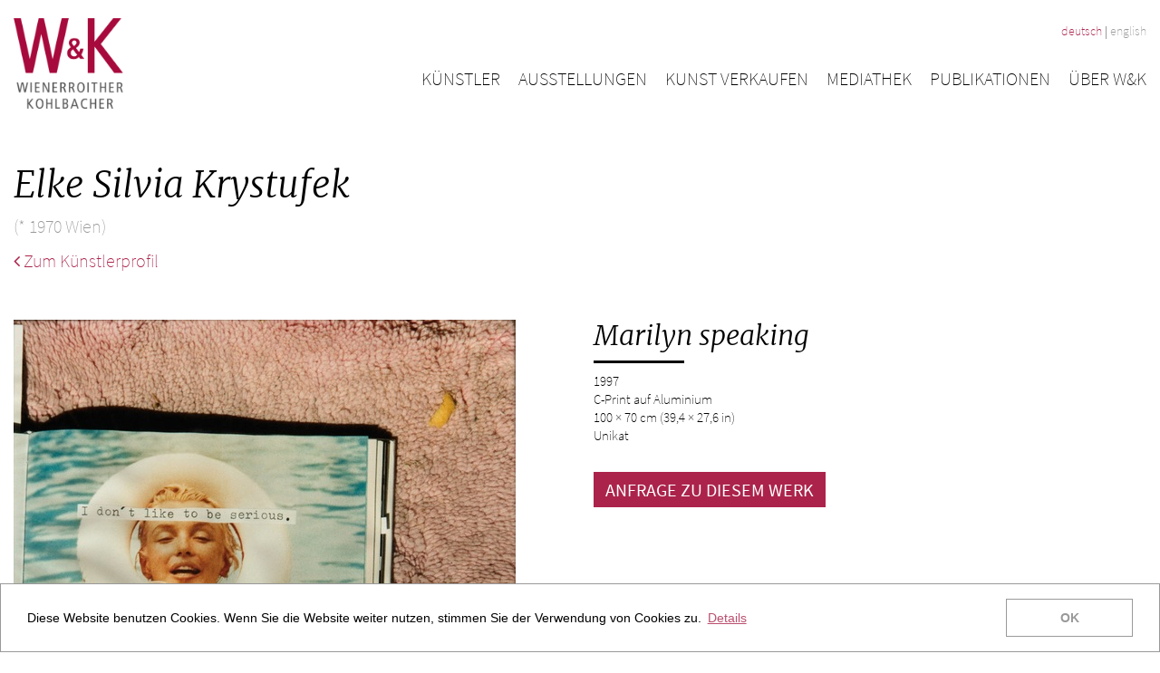

--- FILE ---
content_type: text/html; charset=UTF-8
request_url: https://www.w-k.art/artists/elke_silvia_krystufek/works/marilyn_speaking
body_size: 7024
content:
<!DOCTYPE html>
<html lang="de">

<head>
    
    <meta http-equiv="Content-Type" content="text/html; charset=UTF-8">

    <meta name="viewport" content="width=device-width, initial-scale=1.0">
    <link href="/assets/css/main.css?v=1.2.3" rel="styleSheet" type="text/css">
    <link href="/assets/css/custom.css?v=1.2.3" rel="styleSheet" type="text/css">

    <title>Marilyn speaking - Elke Silvia Krystufek | W&K Galerie</title>    <meta name="description" content=" von 1997, C-Print auf Aluminium, 100 &amp;times; 70 cm (39,4 &amp;times; 27,6 in), [Katalognummer], [Kommentar]" />
    <link rel="apple-touch-icon" sizes="180x180" href="/assets/favicon/apple-touch-icon.png">
    <link rel="icon" sizes="32x32" href="/assets/favicon/favicon-32x32.png" type="image/png">
    <link rel="icon" sizes="16x16" href="/assets/favicon/favicon-16x16.png" type="image/png">
    <link rel="manifest" href="/assets/favicon/manifest.json">
    <link rel="mask-icon" sizes="#ffffff" href="/assets/favicon/safari-pinned-tab.svg">
    <meta name="theme-color" content="#ffffff">

    <link rel="alternate" hreflang="de" href="/"/>
<link rel="alternate" hreflang="x-default" href="/?l=en"/>

    
</head>
<body class="no-blobedit de reserve no-js">

<header class="">
    <div class="navbar-fixed-top">
        <div class="container">
            <div class="row">
                <div class="col-md-4">
                    <a class="logo text-center"
                       href="/">
                        <img src="/assets/img/logo.svg" class="img-responsive" alt="Wienerroither&amp;Kohlbacher">
                    </a>
                </div>
                <div class="col-md-8 col-sm-12">
                    <ul class="release-switch">
                        <li class="">
                                                        <a href="/artists/elke_silvia_krystufek/works/marilyn_speaking" class="active">deutsch</a> |                                                         <a href="/artists/elke_silvia_krystufek/works/marilyn_speaking?l=en">english</a>                                                    </li>
                    </ul>
                    <nav class="navbar navbar-inverse">
                        <div class="navbar-header">
                            <button type="button" class="navbar-toggle main-toggle" data-toggle="collapse"
                                    data-target=".navbar-collapse"><span class="icon-bar"></span><span
                                        class="icon-bar"></span><span class="icon-bar"></span></button>
                        </div>
                        <div class="collapse navbar-collapse top-nav">
                            <ul class="nav navbar-nav navbar-right">
                        <li class="">
                <a href="/artists">
                    Künstler
                </a>
            </li>
                                <li class="">
                <a href="/exhibitions">
                    Ausstellungen
                </a>
            </li>
                                <li class="">
                <a href="/sell-art">
                    Kunst verkaufen
                </a>
            </li>
                                <li class="">
                <a href="/mediathek">
                    Mediathek
                </a>
            </li>
                                <li class="">
                <a href="/publications">
                    Publikationen
                </a>
            </li>
                                <li class="dropdown">
                <a class="dropdown-toggle"
                   href="#"
                   data-toggle="dropdown">Über W&K
                </a>
                <ul class="dropdown-menu">
                                        <li>
                        <a href="/gallery/about">
                            Über uns
                        </a>
                    </li>
                                        <li>
                        <a href="/highlights">
                            highlights
                        </a>
                    </li>
                                        <li>
                        <a href="/gallery/contact">
                            Kontakt
                        </a>
                    </li>
                                        <li>
                        <a href="/press">
                            Presse
                        </a>
                    </li>
                                        <li>
                        <a href="/gallery/newsletter">
                            Newsletter
                        </a>
                    </li>
                                    </ul>
            </li>
            </ul>                        </div>
                    </nav>
                </div>
            </div>
        </div>
    </div>
</header>
<div class="container-fluid">
    </div>
<main id="main" class=" ">
   <div class="container startpage-grid-maxwidth">
    <div class="basecontent">
        <div class="row">
            <div class="col-sm-12">
                <div class="main-content">
                    <div class="row ">
                        <div class="col-md-12 contentblock" style="">
                            <div class="row">
                                <div class="col-sm-12"></div>
                            </div>
                            <div class="row">
                                <div class="col-sm-12"></div>
                            </div>
                            <div class=" content">
                                <div id="DBC-1497604396278">
                                    <div class="werk detail">

                                        <script type="application/ld+json">
                                            {
                                                "@context": "http://schema.org",
                                                "type": "Painting",
                                                "name": "Marilyn speaking",
                                                "image": "https://www.w-k.art/images/wwwartworkBig/Wienerroither__M5S9058-(78c50c6e-f233-11e8-a599-e1b6cb96182a).jpg",
                                                "dateCreated": "1997",
                                                "locationCreated": "",
                                                "material": "C-Print auf Aluminium",
                                                "creator": {
                                                    "@context": "http://schema.org",
                                                    "type": "Person",
                                                    "name": "Elke Silvia Krystufek",
                                                    "url": "https://www.w-k.art/artists/elke_silvia_krystufek"
                                                }
                                            }
                                        </script>

                                        <div class="row">
                                            <div class="col-sm-6">
                                                <div class="top-element"><h1>Elke Silvia Krystufek</h1>
                                                    <div class="datum"> (* 1970 Wien) </div>
                                                    <div class="back-link">
                                                        <a href="/artists/elke_silvia_krystufek">
                                                            <i class="fa fa-angle-left" aria-hidden="true"></i>
                                                            Zum Künstlerprofil
                                                        </a>
                                                    </div>
                                                </div>
                                            </div>
                                            <div class="col-sm-6">

                                            </div>
                                        </div>
                                        <div class="row">
                                            <div class="col-sm-12"></div>
                                        </div>
                                        <div class="row">
                                            <div class="col-sm-6">
                                                <div class="teaserbild img-responsive">
                                                    <a data-caption="" data-fancybox href="/images/wwwartworkBig/Wienerroither__M5S9058-(78c50c6e-f233-11e8-a599-e1b6cb96182a).jpg">
                                                        <img alt="" src="/images/wwwartworkFull/Wienerroither__M5S9058-(78c50c6e-f233-11e8-a599-e1b6cb96182a).jpg">
                                                    </a>
                                                </div>
                                                <div class="small vollbild-link">
                                                    <a data-caption="" data-fancybox href="/images/wwwartworkBig/Wienerroither__M5S9058-(78c50c6e-f233-11e8-a599-e1b6cb96182a).jpg">
                                                        + Vollbild
                                                    </a>
                                                </div>
                                            </div>
                                            <div class="col-sm-6">
                                                <h3>Marilyn speaking</h3>
                                                <div class="info small">
                                                    <div class="datierung">1997</div>
                                                    <div class="material">C-Print auf Aluminium</div>
                                                    <div class="masse">100 &times; 70 cm (39,4 &times; 27,6 in)</div>
                                                    <div class="information">
                                                        Unikat
                                                                                                           </div>
                                                </div>
                                                <div class="">
                                                    <div class="kontakt-button-small kontakt-button">
                                                        <a href="/artists/elke_silvia_krystufek/works/marilyn_speaking/request" rel="nofollow"
                                                           class="btn btn-default">ANFRAGE ZU DIESEM WERK
                                                        </a>
                                                    </div>
                                                </div>
                                                <div class="desc"><br></div>
                                            </div>
                                        </div>
                                    </div>
                                </div>
                            </div>
                        </div>
                    </div>&nbsp;&nbsp;
                </div>
            </div>
        </div>
    </div>
</div>
<div class="footer-up">
    <div class="container">&nbsp;</div>
</div>
<div class="container">
    <div class="row">
        <div class="col-sm-6 col-sm-offset-3">
            <div class="footer-form-panel">
                <div class="close hidden">x</div>
            </div>
        </div>
    </div>
</div>
</main>
<footer>
    <div class="container">
        <div class="footer-inner">
            <div class="logo-row hidden-xs hidden-sm">
                <div class="row">
                                        <div class="col-xs-6">
                        <div class="row">
                                                        <div class="col-xs-3"><a href="https://www.cinoa.org/" target="_blank"><img src="/images/wwwlogoFooter/logo-cinoa-(680fb43e-770b-11e9-9737-055142d18966).jpg" class="img-responsive" alt="Logo Cinoa"></a></div>
                                                        <div class="col-xs-3"><a href="https://www.artantique-residenz.at/" target="_blank"><img src="/images/wwwlogoFooter/logo-artantique-(7a6a2c0e-770b-11e9-949d-59f4196c3580).jpg" class="img-responsive" alt="Logo Art&amp;Antique"></a></div>
                                                        <div class="col-xs-3"><a href="https://frieze.com/fairs/frieze-masters" target="_blank"><img src="/images/wwwlogoFooter/logo-friezemasters-(87e7da48-770b-11e9-95a7-a715e9f38422).jpg" class="img-responsive" alt="Logo Frieze Masters"></a></div>
                                                        <div class="col-xs-3"><a href="https://www.munichhighlights.com/" target="_blank"><img src="/images/wwwlogoFooter/Highlihgts_Logo2-(94d6417c-770b-11e9-81db-239bc3923245).jpg" class="img-responsive" alt="Logo Highlights Munich"></a></div>
                                                    </div>
                    </div>
                                        <div class="col-xs-6">
                        <div class="row">
                                                        <div class="col-xs-3"><a href="https://www.tefaf.com/home" target="_blank"><img src="/images/wwwlogoFooter/qTEFAF-(9c7f6ade-770b-11e9-b4fb-33428031180b).jpg" class="img-responsive" alt="Logo TEFAF"></a></div>
                                                        <div class="col-xs-3"><a href="https://www.masterdrawingsinnewyork.com/" target="_blank"><img src="/images/wwwlogoFooter/logo-masterdrawings-(a4ac843a-770b-11e9-bd32-1fae3d790d03).jpg" class="img-responsive" alt="Logo MDNY"></a></div>
                                                        <div class="col-xs-3"><a href="https://www.biaf.it/index.php?lang=en" target="_blank"><img src="/images/wwwlogoFooter/BIAF1-(ac70b0b0-770b-11e9-8924-8b3e8389deae).jpg" class="img-responsive" alt="Logo BIAF"></a></div>
                                                        <div class="col-xs-3"><a href="https://www.salondudessin.com/en/home/" target="_blank"><img src="/images/wwwlogoFooter/logo-salon-(b26d6ad0-770b-11e9-ae9b-91c5674aa091).jpg" class="img-responsive" alt="Logo Salon Du Dessin"></a></div>
                                                    </div>
                    </div>
                                    </div>
            </div>
            <div class="footer-formular-main">
                <div class="form-helper">&nbsp;</div>
            </div>
            <div class="row">
                <div class="col-sm-12">
                    <div class="footer-wrapper">
                        <div class="row ">
                            <div class="col-md-9  contentblock  " style="">
                                <div class="row">
                                    <div class="col-sm-12"></div>
                                </div>
                                <div class="row">
                                    <div class="col-sm-12"></div>
                                </div>
                                <div class=" content">
                                    <div id="DBC-1497604423617">
                                        <div class="kuenstler liste footer hidden-xs"><h4>Künstlerliste</h4>
                                            <div class="list">
                                                                                                    <div class="kuenstler-name">
                                                        <a href="/artists/arotin__serghei">
                                                            Arotin & Serghei
                                                        </a>
                                                    </div>
                                                                                                    <div class="kuenstler-name">
                                                        <a href="/artists/eduard_angeli">
                                                            Eduard Angeli
                                                        </a>
                                                    </div>
                                                                                                    <div class="kuenstler-name">
                                                        <a href="/artists/joannis_avramidis">
                                                            Joannis Avramidis
                                                        </a>
                                                    </div>
                                                                                                    <div class="kuenstler-name">
                                                        <a href="/artists/max_beckmann">
                                                            Max Beckmann
                                                        </a>
                                                    </div>
                                                                                                    <div class="kuenstler-name">
                                                        <a href="/artists/ross_bleckner">
                                                            Ross Bleckner
                                                        </a>
                                                    </div>
                                                                                                    <div class="kuenstler-name">
                                                        <a href="/artists/guenter_brus">
                                                            Günter Brus
                                                        </a>
                                                    </div>
                                                                                                    <div class="kuenstler-name">
                                                        <a href="/artists/anton_faistauer">
                                                            Anton Faistauer
                                                        </a>
                                                    </div>
                                                                                                    <div class="kuenstler-name">
                                                        <a href="/artists/lyonel_feininger">
                                                            Lyonel Feininger
                                                        </a>
                                                    </div>
                                                                                                    <div class="kuenstler-name">
                                                        <a href="/artists/josef_floch">
                                                            Josef Floch
                                                        </a>
                                                    </div>
                                                                                                    <div class="kuenstler-name">
                                                        <a href="/artists/jakob_gasteiger">
                                                            Jakob Gasteiger
                                                        </a>
                                                    </div>
                                                                                                    <div class="kuenstler-name">
                                                        <a href="/artists/george_grosz">
                                                            George Grosz
                                                        </a>
                                                    </div>
                                                                                                    <div class="kuenstler-name">
                                                        <a href="/artists/xenia_hausner">
                                                            Xenia Hausner
                                                        </a>
                                                    </div>
                                                                                                    <div class="kuenstler-name">
                                                        <a href="/artists/erich_heckel">
                                                            Erich Heckel
                                                        </a>
                                                    </div>
                                                                                                    <div class="kuenstler-name">
                                                        <a href="/artists/alfred_hrdlicka">
                                                            Alfred Hrdlicka
                                                        </a>
                                                    </div>
                                                                                                    <div class="kuenstler-name">
                                                        <a href="/artists/georg_jung">
                                                            Georg Jung
                                                        </a>
                                                    </div>
                                                                                                    <div class="kuenstler-name">
                                                        <a href="/artists/ludwig_heinrich_jungnickel">
                                                            Ludwig Heinrich Jungnickel
                                                        </a>
                                                    </div>
                                                                                                    <div class="kuenstler-name">
                                                        <a href="/artists/ernst_ludwig_kirchner">
                                                            Ernst Ludwig Kirchner
                                                        </a>
                                                    </div>
                                                                                                    <div class="kuenstler-name">
                                                        <a href="/artists/paul_klee">
                                                            Paul Klee
                                                        </a>
                                                    </div>
                                                                                                    <div class="kuenstler-name">
                                                        <a href="/artists/erika_giovanna_klien">
                                                            Erika Giovanna Klien
                                                        </a>
                                                    </div>
                                                                                                    <div class="kuenstler-name">
                                                        <a href="/artists/gustav_klimt">
                                                            Gustav Klimt
                                                        </a>
                                                    </div>
                                                                                                    <div class="kuenstler-name">
                                                        <a href="/artists/kurt_kappa_kocherscheidt">
                                                            Kurt "Kappa" Kocherscheidt
                                                        </a>
                                                    </div>
                                                                                                    <div class="kuenstler-name">
                                                        <a href="/artists/oskar_kokoschka">
                                                            Oskar Kokoschka
                                                        </a>
                                                    </div>
                                                                                                    <div class="kuenstler-name">
                                                        <a href="/artists/elke_silvia_krystufek">
                                                            Elke Silvia Krystufek
                                                        </a>
                                                    </div>
                                                                                                    <div class="kuenstler-name">
                                                        <a href="/artists/alfred_kubin">
                                                            Alfred Kubin
                                                        </a>
                                                    </div>
                                                                                                    <div class="kuenstler-name">
                                                        <a href="/artists/hans_kupelwieser">
                                                            Hans Kupelwieser
                                                        </a>
                                                    </div>
                                                                                                    <div class="kuenstler-name">
                                                        <a href="/artists/fernand_leger">
                                                            Fernand Léger
                                                        </a>
                                                    </div>
                                                                                                    <div class="kuenstler-name">
                                                        <a href="/artists/franz_lerch">
                                                            Franz Lerch
                                                        </a>
                                                    </div>
                                                                                                    <div class="kuenstler-name">
                                                        <a href="/artists/august_macke">
                                                            August Macke
                                                        </a>
                                                    </div>
                                                                                                    <div class="kuenstler-name">
                                                        <a href="/artists/franz_marc">
                                                            Franz Marc
                                                        </a>
                                                    </div>
                                                                                                    <div class="kuenstler-name">
                                                        <a href="/artists/henri_matisse">
                                                            Henri Matisse
                                                        </a>
                                                    </div>
                                                                                                    <div class="kuenstler-name">
                                                        <a href="/artists/george_minne">
                                                            George Minne
                                                        </a>
                                                    </div>
                                                                                                    <div class="kuenstler-name">
                                                        <a href="/artists/carl_moll">
                                                            Carl Moll
                                                        </a>
                                                    </div>
                                                                                                    <div class="kuenstler-name">
                                                        <a href="/artists/koloman_moser">
                                                            Koloman Moser
                                                        </a>
                                                    </div>
                                                                                                    <div class="kuenstler-name">
                                                        <a href="/artists/robert-motherwell">
                                                            Robert Motherwell
                                                        </a>
                                                    </div>
                                                                                                    <div class="kuenstler-name">
                                                        <a href="/artists/otto_muehl">
                                                            Otto Muehl
                                                        </a>
                                                    </div>
                                                                                                    <div class="kuenstler-name">
                                                        <a href="/artists/otto_mueller">
                                                            Otto Mueller
                                                        </a>
                                                    </div>
                                                                                                    <div class="kuenstler-name">
                                                        <a href="/artists/zoran_music">
                                                            Zoran Music
                                                        </a>
                                                    </div>
                                                                                                    <div class="kuenstler-name">
                                                        <a href="/artists/thomas_naegerl">
                                                            Thomas Naegerl
                                                        </a>
                                                    </div>
                                                                                                    <div class="kuenstler-name">
                                                        <a href="/artists/hermann_nitsch">
                                                            Hermann Nitsch
                                                        </a>
                                                    </div>
                                                                                                    <div class="kuenstler-name">
                                                        <a href="/artists/emil_nolde">
                                                            Emil Nolde
                                                        </a>
                                                    </div>
                                                                                                    <div class="kuenstler-name">
                                                        <a href="/artists/max_oppenheimer">
                                                            Max Oppenheimer
                                                        </a>
                                                    </div>
                                                                                                    <div class="kuenstler-name">
                                                        <a href="/artists/max_pfeiffer-watenphul">
                                                            Max Peiffer Watenphul
                                                        </a>
                                                    </div>
                                                                                                    <div class="kuenstler-name">
                                                        <a href="/artists/uta-peyrer">
                                                            Uta Peyrer
                                                        </a>
                                                    </div>
                                                                                                    <div class="kuenstler-name">
                                                        <a href="/artists/pablo_picasso">
                                                            Pablo Picasso
                                                        </a>
                                                    </div>
                                                                                                    <div class="kuenstler-name">
                                                        <a href="/artists/karl_prantl">
                                                            Karl Prantl
                                                        </a>
                                                    </div>
                                                                                                    <div class="kuenstler-name">
                                                        <a href="/artists/arnulf_rainer">
                                                            Arnulf Rainer
                                                        </a>
                                                    </div>
                                                                                                    <div class="kuenstler-name">
                                                        <a href="/artists/judit_reigl">
                                                            Judit Reigl
                                                        </a>
                                                    </div>
                                                                                                    <div class="kuenstler-name">
                                                        <a href="/artists/andreas_reiter_raabe">
                                                            Andreas Reiter Raabe
                                                        </a>
                                                    </div>
                                                                                                    <div class="kuenstler-name">
                                                        <a href="/artists/alois-riedl">
                                                            Alois Riedl
                                                        </a>
                                                    </div>
                                                                                                    <div class="kuenstler-name">
                                                        <a href="/artists/christian_rohlfs">
                                                            Christian Rohlfs
                                                        </a>
                                                    </div>
                                                                                                    <div class="kuenstler-name">
                                                        <a href="/artists/egon_schiele">
                                                            Egon Schiele
                                                        </a>
                                                    </div>
                                                                                                    <div class="kuenstler-name">
                                                        <a href="/artists/karl_schmidt-rottluff">
                                                            Karl Schmidt-Rottluff
                                                        </a>
                                                    </div>
                                                                                                    <div class="kuenstler-name">
                                                        <a href="/artists/wilhelm_thoeny">
                                                            Wilhelm Thöny
                                                        </a>
                                                    </div>
                                                                                                    <div class="kuenstler-name">
                                                        <a href="/artists/guenther_uecker">
                                                            Günther Uecker
                                                        </a>
                                                    </div>
                                                                                                    <div class="kuenstler-name">
                                                        <a href="/artists/andreas_urteil">
                                                            Andreas Urteil
                                                        </a>
                                                    </div>
                                                                                                    <div class="kuenstler-name">
                                                        <a href="/artists/franz_von_zuelow">
                                                            Franz von Zülow
                                                        </a>
                                                    </div>
                                                                                                    <div class="kuenstler-name">
                                                        <a href="/artists/vopava_walter">
                                                            Walter Vopava
                                                        </a>
                                                    </div>
                                                                                                    <div class="kuenstler-name">
                                                        <a href="/artists/alfons_walde">
                                                            Alfons Walde
                                                        </a>
                                                    </div>
                                                                                                    <div class="kuenstler-name">
                                                        <a href="/artists/max_weiler">
                                                            Max Weiler
                                                        </a>
                                                    </div>
                                                                                                    <div class="kuenstler-name">
                                                        <a href="/artists/franz_west">
                                                            Franz West
                                                        </a>
                                                    </div>
                                                                                                    <div class="kuenstler-name">
                                                        <a href="/artists/alfred_wickenburg">
                                                            Alfred Wickenburg
                                                        </a>
                                                    </div>
                                                                                                    <div class="kuenstler-name">
                                                        <a href="/artists/nives_widauer">
                                                            Nives Widauer
                                                        </a>
                                                    </div>
                                                                                                    <div class="kuenstler-name">
                                                        <a href="/artists/fritz_wotruba">
                                                            Fritz Wotruba
                                                        </a>
                                                    </div>
                                                                                            </div>
                                        </div>
                                    </div>
                                </div>
                            </div>
                            <div class="col-md-3  contentblock  " style="">
                                <div class="row">
                                    <div class="col-sm-12"></div>
                                </div>
                                <div class="row">
                                    <div class="col-sm-12"></div>
                                </div>
                                <div class=" content">
                                    <div class="text-content">
                                        <h4 class="avtext" style="text-align: right;">
                                            <br/>
                                            <span class="avtext">W&K</span>
                                            <br/>
                                            <span class="avtext">WIENERROITHER & KOHLBACHER</span>
                                        </h4>
                                    </div>
                                    <div class="row ">
                                        <div class="col-md-6  contentblock  " style="">
                                            <div class="row">
                                                <div class="col-sm-12"></div>
                                            </div>
                                            <div class="row">
                                                <div class="col-sm-12"></div>
                                            </div>
                                            <div class=" content">
                                                <div class="text-content">
                                                    <div class="avtext" style="text-align: right;"><span class="avtext">Strauchgasse 2</span><br/><span
                                                                class="avtext">A-1010 Wien</span><br/><span
                                                                class="avtext">Österreich</span></div>
                                                </div>
                                            </div>
                                        </div>
                                        <div class="col-md-6  contentblock  " style="">
                                            <div class="row">
                                                <div class="col-sm-12"></div>
                                            </div>
                                            <div class="row">
                                                <div class="col-sm-12"></div>
                                            </div>
                                            <div class=" content">
                                                <div class="text-content">
                                                    <div class="avtext" style="text-align: right;"><span class="avtext">T: +43 1 533 99 77</span><br/><span
                                                                class="avtext">F: +43 1 533 99 88</span><br/><span
                                                                class="avtext">E: </span>
                                                        <script type="text/javascript">document.write('<' + '' + 'a c' + '' + 'lass="avtext"' + '' + 'h' + 'ref="' + 'm' + '' + 'ail' + '' + 'to:' + 'office' + '' + (' ').replace(' ', '') + '@' + '' + 'w-k.art' + '' + '">' + 'office@w-k.art' + '</' + '' + 'a' + '>');</script>
                                                        <br/><span class="avtext">&#160;</span></div>
                                                </div>
                                            </div>
                                        </div>
                                    </div>
                                    <div class="row ">
                                        <div class="col-md-12  contentblock  " style="">
                                            <div class="row">
                                                <div class="col-sm-12"></div>
                                            </div>
                                            <div class="row">
                                                <div class="col-sm-12"></div>
                                            </div>
                                            <div class=" content">
                                                <div class="widget">
                                                    <a href="/sell-art" class="btn btn-inverse btn-default">
                                                        Kunst verkaufen
                                                    </a>
                                                    <br/>&nbsp;
                                                    <div class="social-icons">
                                                        <a class="s-icon facebook" href="https://www.facebook.com/WienerroitherUndKohlbacher/" title="facebook" target="_blank" rel="noopener">
                                                            <i class="fa fa-facebook-square" aria-hidden="true"></i>
                                                        </a>

                                                        <a class="s-icon youtube" href="https://www.youtube.com/channel/UCcHtj32e7kHSm7C6p4p8hgg" title="youtube" target="_blank" rel="noopener">
                                                            <i class="fa fa-youtube-play" aria-hidden="true"></i>
                                                        </a>
                                                        <a class="s-icon instagram" href="https://www.instagram.com/wienerroitherundkohlbacher/" title="instagram" target="_blank" rel="noopener">
                                                            <i class="fa fa-instagram" aria-hidden="true"></i>
                                                        </a>
                                                    </div>

                                                    <br />
                                                </div>
                                                <div class="text-content">
                                                    <div class="avtext" style="text-align: right;">
                                                        <a href="/press" class="avtext">
                                                            <span class="avtext">Presse</span>
                                                        </a>
                                                        <br/>
                                                        <a href="/gallery/imprint" class="avtext">
                                                            <span class="avtext">Impressum</span>
                                                        </a>
                                                        <br />
                                                        <a href="/gallery/imprint#privacy" class="avtext">
                                                            <span class="avtext">Datenschutz</span>
                                                        </a>
                                                        <br />
                                                        <a class="avtext" href="/gallery/newsletter">
                                                            <span class="avtext">Newsletter</span>
                                                        </a>
                                                    </div>
                                                </div>
                                            </div>
                                        </div>
                                    </div>
                                </div>
                            </div>
                        </div>
                    </div>
                </div>
            </div>
            <a class="scrollToTop" href="#" title="Scroll To Top"></a>
        </div>
    </div>
</footer>
<div aria-labelledby="myModalLabel" class="modal fade" id="newsletter-form" role="dialog" tabindex="-1">
    <div class="modal-dialog" role="document">
        <div class="modal-content">
            <div class="modal-header">
                <button aria-label="Close" class="close" data-dismiss="modal" type="button">
                    <span aria-hidden="true">×</span>
                </button><h4 class="modal-title" id="myModalLabel">Newsletter Anmeldung</h4>
            </div>
            <div class="anmeldung-form">
                <form method="POST" class="form-horizontal" id="newsletterForm" action="/gallery/newsletter/process">
                    <div class="modal-body">
                        <input type="hidden" name="c[mode]" value="subscribe">
                            <div class="form-group">
                                <label class="col-sm-2 control-label" for="firstname">Vorname</label>
                                <div class="col-sm-9">
                                    <input class="form-control" name="c[firstname]" placeholder="Vorname" id="firstname" tabindex="1" required="required">
                                </div>
                            </div>
                            <div class="form-group">
                                <label class="col-sm-2 control-label" for="lastname">Nachname</label>
                                <div class="col-sm-9">
                                    <input class="form-control" name="c[lastname]" placeholder="Nachname" id="lastname" tabindex="2" required="required">
                                </div>
                            </div>
                            <div class="form-group">
                                <label class="col-sm-2 control-label" for="email">Email</label>
                                <div class="col-sm-9">
                                    <input class="form-control" name="c[email]" placeholder="Email" id="email" tabindex="3" type="email" required="required">
                                </div>
                            </div>
                    </div>
                    <div class="modal-footer">
                        <button class="btn btn-default" type="button" data-dismiss="modal">Abbrechen</button>
                        <button class="btn btn-default newsletter-submit">Senden</button>
                    </div>
                </form>
            </div>
            <div class="anmeldung-danke hidden">
                <div class="modal-danke">
                    <div class="col-sm-12" id="nlResponseText">Whuuups hier ist etwas schief gelaufen. Bitte versuchen Sie es später erneut, oder wenden Sie sich an uns, wenn der Fehler weiterhin besteht</div>
                </div>
                <div class="modal-footer"><button class="btn btn-default" data-dismiss="modal" type="button">Okay</button></div>
            </div>
        </div>
    </div>
</div>

<script type="text/javascript" src="/assets/js/main.js?v=1.2.3"></script>


<script type="text/javascript">
    window.cookieMessage = "Diese Website benutzen Cookies. Wenn Sie die Website weiter nutzen, stimmen Sie der Verwendung von Cookies zu.";
    window.cookieCaption = "Details";
    window.cookieHref = "/gallery/imprint#privacy";

    $(document).ready(function () {

        var $imgContainer = $(".kuenstler-image-container");
                function onKuenstlerHover($item) {
            $imgContainer.empty();
            if ($item.data("img")) {
                $('<img class="img-responsive" src="' + $item.data("img") + '"/>')
                    .hide()
                    .appendTo($imgContainer)
                    .fadeIn();
            }
        }

        $(".kuenstler.liste li.item").mouseenter(function () {
            onKuenstlerHover($(this));
        });

    });


</script>

</body>

</html>

--- FILE ---
content_type: text/css
request_url: https://www.w-k.art/assets/css/main.css?v=1.2.3
body_size: 61292
content:
/*AUTO GENERATED over gen-cc-file.js 
 DO NOT EDIT!*/
/******************************************************************************************/
/*** import /prj3/wk/resources/jquery/bootstrap/css/bootstrap.css ***/
/******************************************************************************************/
/*! * Bootstrap v3.0.0 * * Copyright 2013 Twitter, Inc * Licensed under the Apache License v2.0 * http://www.apache.org/licenses/LICENSE-2.0 * * Designed and built with all the love in the world @twitter by @mdo and @fat. */
article,aside,details,figcaption,figure,footer,header,hgroup,main,nav,section,summary{display:block;}
audio,canvas,video{display:inline-block;}
audio:not([controls]){display:none;height:0;}
[hidden]{display:none;}
html{font-family:sans-serif;-webkit-text-size-adjust:100%;-ms-text-size-adjust:100%;}
body{margin:0;}
a:focus{outline:thin dotted;}
a:active,a:hover{outline:0;}
h1{font-size:2em;margin:0.67em 0;}
abbr[title]{border-bottom:1px dotted;}
b,strong{font-weight:bold;}
dfn{font-style:italic;}
hr{-moz-box-sizing:content-box;box-sizing:content-box;height:0;}
mark{background:#ff0;color:#000;}
code,kbd,pre,samp{font-family:monospace, serif;font-size:1em;}
pre{white-space:pre-wrap;}
q{quotes:"\201C" "\201D" "\2018" "\2019";}
small{font-size:80%;}
sub,sup{font-size:75%;line-height:0;position:relative;vertical-align:baseline;}
sup{top:-0.5em;}
sub{bottom:-0.25em;}
img{border:0;}
svg:not(:root){overflow:hidden;}
figure{margin:0;}
fieldset{border:1px solid #c0c0c0;margin:0 2px;padding:0.35em 0.625em 0.75em;}
legend{border:0;padding:0;}
button,input,select,textarea{font-family:inherit;font-size:100%;margin:0;}
button,input{line-height:normal;}
button,select{text-transform:none;}
button,html input[type="button"],input[type="reset"],input[type="submit"]{-webkit-appearance:button;cursor:pointer;}
button[disabled],html input[disabled]{cursor:default;}
input[type="checkbox"],input[type="radio"]{box-sizing:border-box;padding:0;}
input[type="search"]{-webkit-appearance:textfield;-moz-box-sizing:content-box;-webkit-box-sizing:content-box;box-sizing:content-box;}
input[type="search"]::-webkit-search-cancel-button,input[type="search"]::-webkit-search-decoration{-webkit-appearance:none;}
button::-moz-focus-inner,input::-moz-focus-inner{border:0;padding:0;}
textarea{overflow:auto;vertical-align:top;}
table{border-collapse:collapse;border-spacing:0;}
*,*:before,*:after{-webkit-box-sizing:border-box;-moz-box-sizing:border-box;box-sizing:border-box;}
html{font-size:62.5%;-webkit-tap-highlight-color:rgba(0, 0, 0, 0);}
body{font-family:"Helvetica Neue",Helvetica,Arial,sans-serif;font-size:14px;line-height:1.428571429;color:#333333;background-color:#ffffff;}
input,button,select,textarea{font-family:inherit;font-size:inherit;line-height:inherit;}
button,input,select[multiple],textarea{background-image:none;}
a{color:#428bca;text-decoration:none;}
a:hover,a:focus{color:#2a6496;text-decoration:underline;}
a:focus{outline:thin dotted #333;outline:5px auto -webkit-focus-ring-color;outline-offset:-2px;}
img{vertical-align:middle;}
.img-responsive{display:block;max-width:100%;height:auto;}
.img-rounded{border-radius:6px;}
.img-thumbnail{padding:4px;line-height:1.428571429;background-color:#ffffff;border:1px solid #dddddd;border-radius:4px;-webkit-transition:all 0.2s ease-in-out;transition:all 0.2s ease-in-out;display:inline-block;max-width:100%;height:auto;}
.img-circle{border-radius:50%;}
hr{margin-top:20px;margin-bottom:20px;border:0;border-top:1px solid #eeeeee;}
.sr-only{position:absolute;width:1px;height:1px;margin:-1px;padding:0;overflow:hidden;clip:rect(0 0 0 0);border:0;}
@media print{*{text-shadow:none !important;color:#000 !important;background:transparent !important;box-shadow:none !important;}
 a,a:visited{text-decoration:underline;}
 a[href]:after{content:" (" attr(href) ")";}
 abbr[title]:after{content:" (" attr(title) ")";}
 .ir a:after,a[href^="javascript:"]:after,a[href^="#"]:after{content:"";}
 pre,blockquote{border:1px solid #999;page-break-inside:avoid;}
 thead{display:table-header-group;}
 tr,img{page-break-inside:avoid;}
 img{max-width:100% !important;}
 @page{margin:2cm .5cm;}
 p,h2,h3{orphans:3;widows:3;}
 h2,h3{page-break-after:avoid;}
 .navbar{display:none;}
 .table td,.table th{background-color:#fff !important;}
 .btn>.caret,.dropup>.btn>.caret{border-top-color:#000 !important;}
 .label{border:1px solid #000;}
 .table{border-collapse:collapse !important;}
 .table-bordered th,.table-bordered td{border:1px solid #ddd !important;}
}
p{margin:0 0 10px;}
.lead{margin-bottom:20px;font-size:16.099999999999998px;font-weight:200;line-height:1.4;}
@media (min-width:768px){.lead{font-size:21px;}
}
small{font-size:85%;}
cite{font-style:normal;}
.text-muted{color:#999999;}
.text-primary{color:#428bca;}
.text-warning{color:#c09853;}
.text-danger{color:#b94a48;}
.text-success{color:#468847;}
.text-info{color:#3a87ad;}
.text-left{text-align:left;}
.text-right{text-align:right;}
.text-center{text-align:center;}
h1,h2,h3,h4,h5,h6,.h1,.h2,.h3,.h4,.h5,.h6{font-family:"Helvetica Neue",Helvetica,Arial,sans-serif;font-weight:500;line-height:1.1;}
h1 small,h2 small,h3 small,h4 small,h5 small,h6 small,.h1 small,.h2 small,.h3 small,.h4 small,.h5 small,.h6 small{font-weight:normal;line-height:1;color:#999999;}
h1,h2,h3{margin-top:20px;margin-bottom:10px;}
h4,h5,h6{margin-top:10px;margin-bottom:10px;}
h1,.h1{font-size:36px;}
h2,.h2{font-size:30px;}
h3,.h3{font-size:24px;}
h4,.h4{font-size:18px;}
h5,.h5{font-size:14px;}
h6,.h6{font-size:12px;}
h1 small,.h1 small{font-size:24px;}
h2 small,.h2 small{font-size:18px;}
h3 small,.h3 small,h4 small,.h4 small{font-size:14px;}
.page-header{padding-bottom:9px;margin:40px 0 20px;border-bottom:1px solid #eeeeee;}
ul,ol{margin-top:0;margin-bottom:10px;}
ul ul,ol ul,ul ol,ol ol{margin-bottom:0;}
.list-unstyled{padding-left:0;list-style:none;}
.list-inline{padding-left:0;list-style:none;}
.list-inline>li{display:inline-block;padding-left:5px;padding-right:5px;}
dl{margin-bottom:20px;}
dt,dd{line-height:1.428571429;}
dt{font-weight:bold;}
dd{margin-left:0;}
@media (min-width:768px){.dl-horizontal dt{float:left;width:160px;clear:left;text-align:right;overflow:hidden;text-overflow:ellipsis;white-space:nowrap;}
 .dl-horizontal dd{margin-left:180px;}
 .dl-horizontal dd:before,.dl-horizontal dd:after{content:" ";display:table;}
 .dl-horizontal dd:after{clear:both;}
 .dl-horizontal dd:before,.dl-horizontal dd:after{content:" ";display:table;}
 .dl-horizontal dd:after{clear:both;}
}
abbr[title],abbr[data-original-title]{cursor:help;border-bottom:1px dotted #999999;}
abbr.initialism{font-size:90%;text-transform:uppercase;}
blockquote{padding:10px 20px;margin:0 0 20px;border-left:5px solid #eeeeee;}
blockquote p{font-size:17.5px;font-weight:300;line-height:1.25;}
blockquote p:last-child{margin-bottom:0;}
blockquote small{display:block;line-height:1.428571429;color:#999999;}
blockquote small:before{content:'\2014 \00A0';}
blockquote.pull-right{padding-right:15px;padding-left:0;border-right:5px solid #eeeeee;border-left:0;}
blockquote.pull-right p,blockquote.pull-right small{text-align:right;}
blockquote.pull-right small:before{content:'';}
blockquote.pull-right small:after{content:'\00A0 \2014';}
q:before,q:after,blockquote:before,blockquote:after{content:"";}
address{display:block;margin-bottom:20px;font-style:normal;line-height:1.428571429;}
code,pre{font-family:Monaco,Menlo,Consolas,"Courier New",monospace;}
code{padding:2px 4px;font-size:90%;color:#c7254e;background-color:#f9f2f4;white-space:nowrap;border-radius:4px;}
pre{display:block;padding:9.5px;margin:0 0 10px;font-size:13px;line-height:1.428571429;word-break:break-all;word-wrap:break-word;color:#333333;background-color:#f5f5f5;border:1px solid #cccccc;border-radius:4px;}
pre.prettyprint{margin-bottom:20px;}
pre code{padding:0;font-size:inherit;color:inherit;white-space:pre-wrap;background-color:transparent;border:0;}
.pre-scrollable{max-height:340px;overflow-y:scroll;}
.container{margin-right:auto;margin-left:auto;padding-left:15px;padding-right:15px;}
.container:before,.container:after{content:" ";display:table;}
.container:after{clear:both;}
.container:before,.container:after{content:" ";display:table;}
.container:after{clear:both;}
.row{margin-left:-15px;margin-right:-15px;}
.row:before,.row:after{content:" ";display:table;}
.row:after{clear:both;}
.row:before,.row:after{content:" ";display:table;}
.row:after{clear:both;}
.col-xs-1,.col-xs-2,.col-xs-3,.col-xs-4,.col-xs-5,.col-xs-6,.col-xs-7,.col-xs-8,.col-xs-9,.col-xs-10,.col-xs-11,.col-xs-12,.col-sm-1,.col-sm-2,.col-sm-3,.col-sm-4,.col-sm-5,.col-sm-6,.col-sm-7,.col-sm-8,.col-sm-9,.col-sm-10,.col-sm-11,.col-sm-12,.col-md-1,.col-md-2,.col-md-3,.col-md-4,.col-md-5,.col-md-6,.col-md-7,.col-md-8,.col-md-9,.col-md-10,.col-md-11,.col-md-12,.col-lg-1,.col-lg-2,.col-lg-3,.col-lg-4,.col-lg-5,.col-lg-6,.col-lg-7,.col-lg-8,.col-lg-9,.col-lg-10,.col-lg-11,.col-lg-12{position:relative;min-height:1px;padding-left:15px;padding-right:15px;}
.col-xs-1,.col-xs-2,.col-xs-3,.col-xs-4,.col-xs-5,.col-xs-6,.col-xs-7,.col-xs-8,.col-xs-9,.col-xs-10,.col-xs-11{float:left;}
.col-xs-1{width:8.333333333333332%;}
.col-xs-2{width:16.666666666666664%;}
.col-xs-3{width:25%;}
.col-xs-4{width:33.33333333333333%;}
.col-xs-5{width:41.66666666666667%;}
.col-xs-6{width:50%;}
.col-xs-7{width:58.333333333333336%;}
.col-xs-8{width:66.66666666666666%;}
.col-xs-9{width:75%;}
.col-xs-10{width:83.33333333333334%;}
.col-xs-11{width:91.66666666666666%;}
.col-xs-12{width:100%;}
@media (min-width:768px){.container{max-width:750px;}
 .col-sm-1,.col-sm-2,.col-sm-3,.col-sm-4,.col-sm-5,.col-sm-6,.col-sm-7,.col-sm-8,.col-sm-9,.col-sm-10,.col-sm-11{float:left;}
 .col-sm-1{width:8.333333333333332%;}
 .col-sm-2{width:16.666666666666664%;}
 .col-sm-3{width:25%;}
 .col-sm-4{width:33.33333333333333%;}
 .col-sm-5{width:41.66666666666667%;}
 .col-sm-6{width:50%;}
 .col-sm-7{width:58.333333333333336%;}
 .col-sm-8{width:66.66666666666666%;}
 .col-sm-9{width:75%;}
 .col-sm-10{width:83.33333333333334%;}
 .col-sm-11{width:91.66666666666666%;}
 .col-sm-12{width:100%;}
 .col-sm-push-1{left:8.333333333333332%;}
 .col-sm-push-2{left:16.666666666666664%;}
 .col-sm-push-3{left:25%;}
 .col-sm-push-4{left:33.33333333333333%;}
 .col-sm-push-5{left:41.66666666666667%;}
 .col-sm-push-6{left:50%;}
 .col-sm-push-7{left:58.333333333333336%;}
 .col-sm-push-8{left:66.66666666666666%;}
 .col-sm-push-9{left:75%;}
 .col-sm-push-10{left:83.33333333333334%;}
 .col-sm-push-11{left:91.66666666666666%;}
 .col-sm-pull-1{right:8.333333333333332%;}
 .col-sm-pull-2{right:16.666666666666664%;}
 .col-sm-pull-3{right:25%;}
 .col-sm-pull-4{right:33.33333333333333%;}
 .col-sm-pull-5{right:41.66666666666667%;}
 .col-sm-pull-6{right:50%;}
 .col-sm-pull-7{right:58.333333333333336%;}
 .col-sm-pull-8{right:66.66666666666666%;}
 .col-sm-pull-9{right:75%;}
 .col-sm-pull-10{right:83.33333333333334%;}
 .col-sm-pull-11{right:91.66666666666666%;}
 .col-sm-offset-1{margin-left:8.333333333333332%;}
 .col-sm-offset-2{margin-left:16.666666666666664%;}
 .col-sm-offset-3{margin-left:25%;}
 .col-sm-offset-4{margin-left:33.33333333333333%;}
 .col-sm-offset-5{margin-left:41.66666666666667%;}
 .col-sm-offset-6{margin-left:50%;}
 .col-sm-offset-7{margin-left:58.333333333333336%;}
 .col-sm-offset-8{margin-left:66.66666666666666%;}
 .col-sm-offset-9{margin-left:75%;}
 .col-sm-offset-10{margin-left:83.33333333333334%;}
 .col-sm-offset-11{margin-left:91.66666666666666%;}
}
@media (min-width:992px){.container{max-width:970px;}
 .col-md-1,.col-md-2,.col-md-3,.col-md-4,.col-md-5,.col-md-6,.col-md-7,.col-md-8,.col-md-9,.col-md-10,.col-md-11{float:left;}
 .col-md-1{width:8.333333333333332%;}
 .col-md-2{width:16.666666666666664%;}
 .col-md-3{width:25%;}
 .col-md-4{width:33.33333333333333%;}
 .col-md-5{width:41.66666666666667%;}
 .col-md-6{width:50%;}
 .col-md-7{width:58.333333333333336%;}
 .col-md-8{width:66.66666666666666%;}
 .col-md-9{width:75%;}
 .col-md-10{width:83.33333333333334%;}
 .col-md-11{width:91.66666666666666%;}
 .col-md-12{width:100%;}
 .col-md-push-0{left:auto;}
 .col-md-push-1{left:8.333333333333332%;}
 .col-md-push-2{left:16.666666666666664%;}
 .col-md-push-3{left:25%;}
 .col-md-push-4{left:33.33333333333333%;}
 .col-md-push-5{left:41.66666666666667%;}
 .col-md-push-6{left:50%;}
 .col-md-push-7{left:58.333333333333336%;}
 .col-md-push-8{left:66.66666666666666%;}
 .col-md-push-9{left:75%;}
 .col-md-push-10{left:83.33333333333334%;}
 .col-md-push-11{left:91.66666666666666%;}
 .col-md-pull-0{right:auto;}
 .col-md-pull-1{right:8.333333333333332%;}
 .col-md-pull-2{right:16.666666666666664%;}
 .col-md-pull-3{right:25%;}
 .col-md-pull-4{right:33.33333333333333%;}
 .col-md-pull-5{right:41.66666666666667%;}
 .col-md-pull-6{right:50%;}
 .col-md-pull-7{right:58.333333333333336%;}
 .col-md-pull-8{right:66.66666666666666%;}
 .col-md-pull-9{right:75%;}
 .col-md-pull-10{right:83.33333333333334%;}
 .col-md-pull-11{right:91.66666666666666%;}
 .col-md-offset-0{margin-left:0;}
 .col-md-offset-1{margin-left:8.333333333333332%;}
 .col-md-offset-2{margin-left:16.666666666666664%;}
 .col-md-offset-3{margin-left:25%;}
 .col-md-offset-4{margin-left:33.33333333333333%;}
 .col-md-offset-5{margin-left:41.66666666666667%;}
 .col-md-offset-6{margin-left:50%;}
 .col-md-offset-7{margin-left:58.333333333333336%;}
 .col-md-offset-8{margin-left:66.66666666666666%;}
 .col-md-offset-9{margin-left:75%;}
 .col-md-offset-10{margin-left:83.33333333333334%;}
 .col-md-offset-11{margin-left:91.66666666666666%;}
}
@media (min-width:1200px){.container{max-width:1170px;}
 .col-lg-1,.col-lg-2,.col-lg-3,.col-lg-4,.col-lg-5,.col-lg-6,.col-lg-7,.col-lg-8,.col-lg-9,.col-lg-10,.col-lg-11{float:left;}
 .col-lg-1{width:8.333333333333332%;}
 .col-lg-2{width:16.666666666666664%;}
 .col-lg-3{width:25%;}
 .col-lg-4{width:33.33333333333333%;}
 .col-lg-5{width:41.66666666666667%;}
 .col-lg-6{width:50%;}
 .col-lg-7{width:58.333333333333336%;}
 .col-lg-8{width:66.66666666666666%;}
 .col-lg-9{width:75%;}
 .col-lg-10{width:83.33333333333334%;}
 .col-lg-11{width:91.66666666666666%;}
 .col-lg-12{width:100%;}
 .col-lg-push-0{left:auto;}
 .col-lg-push-1{left:8.333333333333332%;}
 .col-lg-push-2{left:16.666666666666664%;}
 .col-lg-push-3{left:25%;}
 .col-lg-push-4{left:33.33333333333333%;}
 .col-lg-push-5{left:41.66666666666667%;}
 .col-lg-push-6{left:50%;}
 .col-lg-push-7{left:58.333333333333336%;}
 .col-lg-push-8{left:66.66666666666666%;}
 .col-lg-push-9{left:75%;}
 .col-lg-push-10{left:83.33333333333334%;}
 .col-lg-push-11{left:91.66666666666666%;}
 .col-lg-pull-0{right:auto;}
 .col-lg-pull-1{right:8.333333333333332%;}
 .col-lg-pull-2{right:16.666666666666664%;}
 .col-lg-pull-3{right:25%;}
 .col-lg-pull-4{right:33.33333333333333%;}
 .col-lg-pull-5{right:41.66666666666667%;}
 .col-lg-pull-6{right:50%;}
 .col-lg-pull-7{right:58.333333333333336%;}
 .col-lg-pull-8{right:66.66666666666666%;}
 .col-lg-pull-9{right:75%;}
 .col-lg-pull-10{right:83.33333333333334%;}
 .col-lg-pull-11{right:91.66666666666666%;}
 .col-lg-offset-0{margin-left:0;}
 .col-lg-offset-1{margin-left:8.333333333333332%;}
 .col-lg-offset-2{margin-left:16.666666666666664%;}
 .col-lg-offset-3{margin-left:25%;}
 .col-lg-offset-4{margin-left:33.33333333333333%;}
 .col-lg-offset-5{margin-left:41.66666666666667%;}
 .col-lg-offset-6{margin-left:50%;}
 .col-lg-offset-7{margin-left:58.333333333333336%;}
 .col-lg-offset-8{margin-left:66.66666666666666%;}
 .col-lg-offset-9{margin-left:75%;}
 .col-lg-offset-10{margin-left:83.33333333333334%;}
 .col-lg-offset-11{margin-left:91.66666666666666%;}
}
table{max-width:100%;background-color:transparent;}
th{text-align:left;}
.table{width:100%;margin-bottom:20px;}
.table thead>tr>th,.table tbody>tr>th,.table tfoot>tr>th,.table thead>tr>td,.table tbody>tr>td,.table tfoot>tr>td{padding:8px;line-height:1.428571429;vertical-align:top;border-top:1px solid #dddddd;}
.table thead>tr>th{vertical-align:bottom;border-bottom:2px solid #dddddd;}
.table caption+thead tr:first-child th,.table colgroup+thead tr:first-child th,.table thead:first-child tr:first-child th,.table caption+thead tr:first-child td,.table colgroup+thead tr:first-child td,.table thead:first-child tr:first-child td{border-top:0;}
.table tbody+tbody{border-top:2px solid #dddddd;}
.table .table{background-color:#ffffff;}
.table-condensed thead>tr>th,.table-condensed tbody>tr>th,.table-condensed tfoot>tr>th,.table-condensed thead>tr>td,.table-condensed tbody>tr>td,.table-condensed tfoot>tr>td{padding:5px;}
.table-bordered{border:1px solid #dddddd;}
.table-bordered>thead>tr>th,.table-bordered>tbody>tr>th,.table-bordered>tfoot>tr>th,.table-bordered>thead>tr>td,.table-bordered>tbody>tr>td,.table-bordered>tfoot>tr>td{border:1px solid #dddddd;}
.table-bordered>thead>tr>th,.table-bordered>thead>tr>td{border-bottom-width:2px;}
.table-striped>tbody>tr:nth-child(odd)>td,.table-striped>tbody>tr:nth-child(odd)>th{background-color:#f9f9f9;}
.table-hover>tbody>tr:hover>td,.table-hover>tbody>tr:hover>th{background-color:#f5f5f5;}
table col[class*="col-"]{float:none;display:table-column;}
table td[class*="col-"],table th[class*="col-"]{float:none;display:table-cell;}
.table>thead>tr>td.active,.table>tbody>tr>td.active,.table>tfoot>tr>td.active,.table>thead>tr>th.active,.table>tbody>tr>th.active,.table>tfoot>tr>th.active,.table>thead>tr.active>td,.table>tbody>tr.active>td,.table>tfoot>tr.active>td,.table>thead>tr.active>th,.table>tbody>tr.active>th,.table>tfoot>tr.active>th{background-color:#f5f5f5;}
.table>thead>tr>td.success,.table>tbody>tr>td.success,.table>tfoot>tr>td.success,.table>thead>tr>th.success,.table>tbody>tr>th.success,.table>tfoot>tr>th.success,.table>thead>tr.success>td,.table>tbody>tr.success>td,.table>tfoot>tr.success>td,.table>thead>tr.success>th,.table>tbody>tr.success>th,.table>tfoot>tr.success>th{background-color:#dff0d8;border-color:#d6e9c6;}
.table-hover>tbody>tr>td.success:hover,.table-hover>tbody>tr>th.success:hover,.table-hover>tbody>tr.success:hover>td{background-color:#d0e9c6;border-color:#c9e2b3;}
.table>thead>tr>td.danger,.table>tbody>tr>td.danger,.table>tfoot>tr>td.danger,.table>thead>tr>th.danger,.table>tbody>tr>th.danger,.table>tfoot>tr>th.danger,.table>thead>tr.danger>td,.table>tbody>tr.danger>td,.table>tfoot>tr.danger>td,.table>thead>tr.danger>th,.table>tbody>tr.danger>th,.table>tfoot>tr.danger>th{background-color:#f2dede;border-color:#eed3d7;}
.table-hover>tbody>tr>td.danger:hover,.table-hover>tbody>tr>th.danger:hover,.table-hover>tbody>tr.danger:hover>td{background-color:#ebcccc;border-color:#e6c1c7;}
.table>thead>tr>td.warning,.table>tbody>tr>td.warning,.table>tfoot>tr>td.warning,.table>thead>tr>th.warning,.table>tbody>tr>th.warning,.table>tfoot>tr>th.warning,.table>thead>tr.warning>td,.table>tbody>tr.warning>td,.table>tfoot>tr.warning>td,.table>thead>tr.warning>th,.table>tbody>tr.warning>th,.table>tfoot>tr.warning>th{background-color:#fcf8e3;border-color:#fbeed5;}
.table-hover>tbody>tr>td.warning:hover,.table-hover>tbody>tr>th.warning:hover,.table-hover>tbody>tr.warning:hover>td{background-color:#faf2cc;border-color:#f8e5be;}
@media (max-width:768px){.table-responsive{width:100%;margin-bottom:15px;overflow-y:hidden;overflow-x:scroll;border:1px solid #dddddd;}
 .table-responsive>.table{margin-bottom:0;background-color:#fff;}
 .table-responsive>.table>thead>tr>th,.table-responsive>.table>tbody>tr>th,.table-responsive>.table>tfoot>tr>th,.table-responsive>.table>thead>tr>td,.table-responsive>.table>tbody>tr>td,.table-responsive>.table>tfoot>tr>td{white-space:nowrap;}
 .table-responsive>.table-bordered{border:0;}
 .table-responsive>.table-bordered>thead>tr>th:first-child,.table-responsive>.table-bordered>tbody>tr>th:first-child,.table-responsive>.table-bordered>tfoot>tr>th:first-child,.table-responsive>.table-bordered>thead>tr>td:first-child,.table-responsive>.table-bordered>tbody>tr>td:first-child,.table-responsive>.table-bordered>tfoot>tr>td:first-child{border-left:0;}
 .table-responsive>.table-bordered>thead>tr>th:last-child,.table-responsive>.table-bordered>tbody>tr>th:last-child,.table-responsive>.table-bordered>tfoot>tr>th:last-child,.table-responsive>.table-bordered>thead>tr>td:last-child,.table-responsive>.table-bordered>tbody>tr>td:last-child,.table-responsive>.table-bordered>tfoot>tr>td:last-child{border-right:0;}
 .table-responsive>.table-bordered>thead>tr:last-child>th,.table-responsive>.table-bordered>tbody>tr:last-child>th,.table-responsive>.table-bordered>tfoot>tr:last-child>th,.table-responsive>.table-bordered>thead>tr:last-child>td,.table-responsive>.table-bordered>tbody>tr:last-child>td,.table-responsive>.table-bordered>tfoot>tr:last-child>td{border-bottom:0;}
}
fieldset{padding:0;margin:0;border:0;}
legend{display:block;width:100%;padding:0;margin-bottom:20px;font-size:21px;line-height:inherit;color:#333333;border:0;border-bottom:1px solid #e5e5e5;}
label{display:inline-block;margin-bottom:5px;font-weight:bold;}
input[type="search"]{-webkit-box-sizing:border-box;-moz-box-sizing:border-box;box-sizing:border-box;}
input[type="radio"],input[type="checkbox"]{margin:4px 0 0;margin-top:1px \9;line-height:normal;}
input[type="file"]{display:block;}
select[multiple],select[size]{height:auto;}
select optgroup{font-size:inherit;font-style:inherit;font-family:inherit;}
input[type="file"]:focus,input[type="radio"]:focus,input[type="checkbox"]:focus{outline:thin dotted #333;outline:5px auto -webkit-focus-ring-color;outline-offset:-2px;}
input[type="number"]::-webkit-outer-spin-button,input[type="number"]::-webkit-inner-spin-button{height:auto;}
.form-control:-moz-placeholder{color:#999999;}
.form-control::-moz-placeholder{color:#999999;}
.form-control:-ms-input-placeholder{color:#999999;}
.form-control::-webkit-input-placeholder{color:#999999;}
.form-control{display:block;width:100%;height:34px;padding:6px 12px;font-size:14px;line-height:1.428571429;color:#555555;vertical-align:middle;background-color:#ffffff;border:1px solid #cccccc;border-radius:4px;-webkit-box-shadow:inset 0 1px 1px rgba(0, 0, 0, 0.075);box-shadow:inset 0 1px 1px rgba(0, 0, 0, 0.075);-webkit-transition:border-color ease-in-out .15s, box-shadow ease-in-out .15s;transition:border-color ease-in-out .15s, box-shadow ease-in-out .15s;}
.form-control:focus{border-color:#66afe9;outline:0;-webkit-box-shadow:inset 0 1px 1px rgba(0,0,0,.075), 0 0 8px rgba(102, 175, 233, 0.6);box-shadow:inset 0 1px 1px rgba(0,0,0,.075), 0 0 8px rgba(102, 175, 233, 0.6);}
.form-control[disabled],.form-control[readonly],fieldset[disabled] .form-control{cursor:not-allowed;background-color:#eeeeee;}
textarea.form-control{height:auto;}
.form-group{margin-bottom:15px;}
.radio,.checkbox{display:block;min-height:20px;margin-top:10px;margin-bottom:10px;padding-left:20px;vertical-align:middle;}
.radio label,.checkbox label{display:inline;margin-bottom:0;font-weight:normal;cursor:pointer;}
.radio input[type="radio"],.radio-inline input[type="radio"],.checkbox input[type="checkbox"],.checkbox-inline input[type="checkbox"]{float:left;margin-left:-20px;}
.radio+.radio,.checkbox+.checkbox{margin-top:-5px;}
.radio-inline,.checkbox-inline{display:inline-block;padding-left:20px;margin-bottom:0;vertical-align:middle;font-weight:normal;cursor:pointer;}
.radio-inline+.radio-inline,.checkbox-inline+.checkbox-inline{margin-top:0;margin-left:10px;}
input[type="radio"][disabled],input[type="checkbox"][disabled],.radio[disabled],.radio-inline[disabled],.checkbox[disabled],.checkbox-inline[disabled],fieldset[disabled] input[type="radio"],fieldset[disabled] input[type="checkbox"],fieldset[disabled] .radio,fieldset[disabled] .radio-inline,fieldset[disabled] .checkbox,fieldset[disabled] .checkbox-inline{cursor:not-allowed;}
.input-sm{height:30px;padding:5px 10px;font-size:12px;line-height:1.5;border-radius:3px;}
select.input-sm{height:30px;line-height:30px;}
textarea.input-sm{height:auto;}
.input-lg{height:45px;padding:10px 16px;font-size:18px;line-height:1.33;border-radius:6px;}
select.input-lg{height:45px;line-height:45px;}
textarea.input-lg{height:auto;}
.has-warning .help-block,.has-warning .control-label{color:#c09853;}
.has-warning .form-control{border-color:#c09853;-webkit-box-shadow:inset 0 1px 1px rgba(0, 0, 0, 0.075);box-shadow:inset 0 1px 1px rgba(0, 0, 0, 0.075);}
.has-warning .form-control:focus{border-color:#a47e3c;-webkit-box-shadow:inset 0 1px 1px rgba(0, 0, 0, 0.075),0 0 6px #dbc59e;box-shadow:inset 0 1px 1px rgba(0, 0, 0, 0.075),0 0 6px #dbc59e;}
.has-warning .input-group-addon{color:#c09853;border-color:#c09853;background-color:#fcf8e3;}
.has-error .help-block,.has-error .control-label{color:#b94a48;}
.has-error .form-control{border-color:#b94a48;-webkit-box-shadow:inset 0 1px 1px rgba(0, 0, 0, 0.075);box-shadow:inset 0 1px 1px rgba(0, 0, 0, 0.075);}
.has-error .form-control:focus{border-color:#953b39;-webkit-box-shadow:inset 0 1px 1px rgba(0, 0, 0, 0.075),0 0 6px #d59392;box-shadow:inset 0 1px 1px rgba(0, 0, 0, 0.075),0 0 6px #d59392;}
.has-error .input-group-addon{color:#b94a48;border-color:#b94a48;background-color:#f2dede;}
.has-success .help-block,.has-success .control-label{color:#468847;}
.has-success .form-control{border-color:#468847;-webkit-box-shadow:inset 0 1px 1px rgba(0, 0, 0, 0.075);box-shadow:inset 0 1px 1px rgba(0, 0, 0, 0.075);}
.has-success .form-control:focus{border-color:#356635;-webkit-box-shadow:inset 0 1px 1px rgba(0, 0, 0, 0.075),0 0 6px #7aba7b;box-shadow:inset 0 1px 1px rgba(0, 0, 0, 0.075),0 0 6px #7aba7b;}
.has-success .input-group-addon{color:#468847;border-color:#468847;background-color:#dff0d8;}
.form-control-static{margin-bottom:0;padding-top:7px;}
.help-block{display:block;margin-top:5px;margin-bottom:10px;color:#737373;}
@media (min-width:768px){.form-inline .form-group{display:inline-block;margin-bottom:0;vertical-align:middle;}
 .form-inline .form-control{display:inline-block;}
 .form-inline .radio,.form-inline .checkbox{display:inline-block;margin-top:0;margin-bottom:0;padding-left:0;}
 .form-inline .radio input[type="radio"],.form-inline .checkbox input[type="checkbox"]{float:none;margin-left:0;}
}
.form-horizontal .control-label,.form-horizontal .radio,.form-horizontal .checkbox,.form-horizontal .radio-inline,.form-horizontal .checkbox-inline{margin-top:0;margin-bottom:0;padding-top:7px;}
.form-horizontal .form-group{margin-left:-15px;margin-right:-15px;}
.form-horizontal .form-group:before,.form-horizontal .form-group:after{content:" ";display:table;}
.form-horizontal .form-group:after{clear:both;}
.form-horizontal .form-group:before,.form-horizontal .form-group:after{content:" ";display:table;}
.form-horizontal .form-group:after{clear:both;}
@media (min-width:768px){.form-horizontal .control-label{text-align:right;}
}
.btn{display:inline-block;padding:6px 12px;margin-bottom:0;font-size:14px;font-weight:normal;line-height:1.428571429;text-align:center;vertical-align:middle;cursor:pointer;border:1px solid transparent;border-radius:4px;white-space:nowrap;-webkit-user-select:none;-moz-user-select:none;-ms-user-select:none;-o-user-select:none;user-select:none;}
.btn:focus{outline:thin dotted #333;outline:5px auto -webkit-focus-ring-color;outline-offset:-2px;}
.btn:hover,.btn:focus{color:#333333;text-decoration:none;}
.btn:active,.btn.active{outline:0;background-image:none;-webkit-box-shadow:inset 0 3px 5px rgba(0, 0, 0, 0.125);box-shadow:inset 0 3px 5px rgba(0, 0, 0, 0.125);}
.btn.disabled,.btn[disabled],fieldset[disabled] .btn{cursor:not-allowed;pointer-events:none;opacity:0.65;filter:alpha(opacity=65);-webkit-box-shadow:none;box-shadow:none;}
.btn-default{color:#333333;background-color:#ffffff;border-color:#cccccc;}
.btn-default:hover,.btn-default:focus,.btn-default:active,.btn-default.active,.open .dropdown-toggle.btn-default{color:#333333;background-color:#ebebeb;border-color:#adadad;}
.btn-default:active,.btn-default.active,.open .dropdown-toggle.btn-default{background-image:none;}
.btn-default.disabled,.btn-default[disabled],fieldset[disabled] .btn-default,.btn-default.disabled:hover,.btn-default[disabled]:hover,fieldset[disabled] .btn-default:hover,.btn-default.disabled:focus,.btn-default[disabled]:focus,fieldset[disabled] .btn-default:focus,.btn-default.disabled:active,.btn-default[disabled]:active,fieldset[disabled] .btn-default:active,.btn-default.disabled.active,.btn-default[disabled].active,fieldset[disabled] .btn-default.active{background-color:#ffffff;border-color:#cccccc;}
.btn-primary{color:#ffffff;background-color:#428bca;border-color:#357ebd;}
.btn-primary:hover,.btn-primary:focus,.btn-primary:active,.btn-primary.active,.open .dropdown-toggle.btn-primary{color:#ffffff;background-color:#3276b1;border-color:#285e8e;}
.btn-primary:active,.btn-primary.active,.open .dropdown-toggle.btn-primary{background-image:none;}
.btn-primary.disabled,.btn-primary[disabled],fieldset[disabled] .btn-primary,.btn-primary.disabled:hover,.btn-primary[disabled]:hover,fieldset[disabled] .btn-primary:hover,.btn-primary.disabled:focus,.btn-primary[disabled]:focus,fieldset[disabled] .btn-primary:focus,.btn-primary.disabled:active,.btn-primary[disabled]:active,fieldset[disabled] .btn-primary:active,.btn-primary.disabled.active,.btn-primary[disabled].active,fieldset[disabled] .btn-primary.active{background-color:#428bca;border-color:#357ebd;}
.btn-warning{color:#ffffff;background-color:#f0ad4e;border-color:#eea236;}
.btn-warning:hover,.btn-warning:focus,.btn-warning:active,.btn-warning.active,.open .dropdown-toggle.btn-warning{color:#ffffff;background-color:#ed9c28;border-color:#d58512;}
.btn-warning:active,.btn-warning.active,.open .dropdown-toggle.btn-warning{background-image:none;}
.btn-warning.disabled,.btn-warning[disabled],fieldset[disabled] .btn-warning,.btn-warning.disabled:hover,.btn-warning[disabled]:hover,fieldset[disabled] .btn-warning:hover,.btn-warning.disabled:focus,.btn-warning[disabled]:focus,fieldset[disabled] .btn-warning:focus,.btn-warning.disabled:active,.btn-warning[disabled]:active,fieldset[disabled] .btn-warning:active,.btn-warning.disabled.active,.btn-warning[disabled].active,fieldset[disabled] .btn-warning.active{background-color:#f0ad4e;border-color:#eea236;}
.btn-danger{color:#ffffff;background-color:#d9534f;border-color:#d43f3a;}
.btn-danger:hover,.btn-danger:focus,.btn-danger:active,.btn-danger.active,.open .dropdown-toggle.btn-danger{color:#ffffff;background-color:#d2322d;border-color:#ac2925;}
.btn-danger:active,.btn-danger.active,.open .dropdown-toggle.btn-danger{background-image:none;}
.btn-danger.disabled,.btn-danger[disabled],fieldset[disabled] .btn-danger,.btn-danger.disabled:hover,.btn-danger[disabled]:hover,fieldset[disabled] .btn-danger:hover,.btn-danger.disabled:focus,.btn-danger[disabled]:focus,fieldset[disabled] .btn-danger:focus,.btn-danger.disabled:active,.btn-danger[disabled]:active,fieldset[disabled] .btn-danger:active,.btn-danger.disabled.active,.btn-danger[disabled].active,fieldset[disabled] .btn-danger.active{background-color:#d9534f;border-color:#d43f3a;}
.btn-success{color:#ffffff;background-color:#5cb85c;border-color:#4cae4c;}
.btn-success:hover,.btn-success:focus,.btn-success:active,.btn-success.active,.open .dropdown-toggle.btn-success{color:#ffffff;background-color:#47a447;border-color:#398439;}
.btn-success:active,.btn-success.active,.open .dropdown-toggle.btn-success{background-image:none;}
.btn-success.disabled,.btn-success[disabled],fieldset[disabled] .btn-success,.btn-success.disabled:hover,.btn-success[disabled]:hover,fieldset[disabled] .btn-success:hover,.btn-success.disabled:focus,.btn-success[disabled]:focus,fieldset[disabled] .btn-success:focus,.btn-success.disabled:active,.btn-success[disabled]:active,fieldset[disabled] .btn-success:active,.btn-success.disabled.active,.btn-success[disabled].active,fieldset[disabled] .btn-success.active{background-color:#5cb85c;border-color:#4cae4c;}
.btn-info{color:#ffffff;background-color:#5bc0de;border-color:#46b8da;}
.btn-info:hover,.btn-info:focus,.btn-info:active,.btn-info.active,.open .dropdown-toggle.btn-info{color:#ffffff;background-color:#39b3d7;border-color:#269abc;}
.btn-info:active,.btn-info.active,.open .dropdown-toggle.btn-info{background-image:none;}
.btn-info.disabled,.btn-info[disabled],fieldset[disabled] .btn-info,.btn-info.disabled:hover,.btn-info[disabled]:hover,fieldset[disabled] .btn-info:hover,.btn-info.disabled:focus,.btn-info[disabled]:focus,fieldset[disabled] .btn-info:focus,.btn-info.disabled:active,.btn-info[disabled]:active,fieldset[disabled] .btn-info:active,.btn-info.disabled.active,.btn-info[disabled].active,fieldset[disabled] .btn-info.active{background-color:#5bc0de;border-color:#46b8da;}
.btn-link{color:#428bca;font-weight:normal;cursor:pointer;border-radius:0;}
.btn-link,.btn-link:active,.btn-link[disabled],fieldset[disabled] .btn-link{background-color:transparent;-webkit-box-shadow:none;box-shadow:none;}
.btn-link,.btn-link:hover,.btn-link:focus,.btn-link:active{border-color:transparent;}
.btn-link:hover,.btn-link:focus{color:#2a6496;text-decoration:underline;background-color:transparent;}
.btn-link[disabled]:hover,fieldset[disabled] .btn-link:hover,.btn-link[disabled]:focus,fieldset[disabled] .btn-link:focus{color:#999999;text-decoration:none;}
.btn-lg{padding:10px 16px;font-size:18px;line-height:1.33;border-radius:6px;}
.btn-sm,.btn-xs{padding:5px 10px;font-size:12px;line-height:1.5;border-radius:3px;}
.btn-xs{padding:1px 5px;}
.btn-block{display:block;width:100%;padding-left:0;padding-right:0;}
.btn-block+.btn-block{margin-top:5px;}
input[type="submit"].btn-block,input[type="reset"].btn-block,input[type="button"].btn-block{width:100%;}
@font-face{font-family:'Glyphicons Halflings';src:url('resources/jquery/bootstrap/fonts/glyphicons-halflings-regular.eot');src:url('resources/jquery/bootstrap/fonts/glyphicons-halflings-regular.eot?#iefix') format('embedded-opentype'),url('resources/jquery/bootstrap/fonts/glyphicons-halflings-regular.woff') format('woff'),url('resources/jquery/bootstrap/fonts/glyphicons-halflings-regular.ttf') format('truetype'),url('resources/jquery/bootstrap/fonts/glyphicons-halflings-regular.svg#glyphicons-halflingsregular') format('svg');}
.glyphicon{position:relative;top:1px;display:inline-block;font-family:'Glyphicons Halflings';font-style:normal;font-weight:normal;line-height:1;-webkit-font-smoothing:antialiased;}
.glyphicon-asterisk:before{content:"\2a";}
.glyphicon-plus:before{content:"\2b";}
.glyphicon-euro:before{content:"\20ac";}
.glyphicon-minus:before{content:"\2212";}
.glyphicon-cloud:before{content:"\2601";}
.glyphicon-envelope:before{content:"\2709";}
.glyphicon-pencil:before{content:"\270f";}
.glyphicon-glass:before{content:"\e001";}
.glyphicon-music:before{content:"\e002";}
.glyphicon-search:before{content:"\e003";}
.glyphicon-heart:before{content:"\e005";}
.glyphicon-star:before{content:"\e006";}
.glyphicon-star-empty:before{content:"\e007";}
.glyphicon-user:before{content:"\e008";}
.glyphicon-film:before{content:"\e009";}
.glyphicon-th-large:before{content:"\e010";}
.glyphicon-th:before{content:"\e011";}
.glyphicon-th-list:before{content:"\e012";}
.glyphicon-ok:before{content:"\e013";}
.glyphicon-remove:before{content:"\e014";}
.glyphicon-zoom-in:before{content:"\e015";}
.glyphicon-zoom-out:before{content:"\e016";}
.glyphicon-off:before{content:"\e017";}
.glyphicon-signal:before{content:"\e018";}
.glyphicon-cog:before{content:"\e019";}
.glyphicon-trash:before{content:"\e020";}
.glyphicon-home:before{content:"\e021";}
.glyphicon-file:before{content:"\e022";}
.glyphicon-time:before{content:"\e023";}
.glyphicon-road:before{content:"\e024";}
.glyphicon-download-alt:before{content:"\e025";}
.glyphicon-download:before{content:"\e026";}
.glyphicon-upload:before{content:"\e027";}
.glyphicon-inbox:before{content:"\e028";}
.glyphicon-play-circle:before{content:"\e029";}
.glyphicon-repeat:before{content:"\e030";}
.glyphicon-refresh:before{content:"\e031";}
.glyphicon-list-alt:before{content:"\e032";}
.glyphicon-flag:before{content:"\e034";}
.glyphicon-headphones:before{content:"\e035";}
.glyphicon-volume-off:before{content:"\e036";}
.glyphicon-volume-down:before{content:"\e037";}
.glyphicon-volume-up:before{content:"\e038";}
.glyphicon-qrcode:before{content:"\e039";}
.glyphicon-barcode:before{content:"\e040";}
.glyphicon-tag:before{content:"\e041";}
.glyphicon-tags:before{content:"\e042";}
.glyphicon-book:before{content:"\e043";}
.glyphicon-print:before{content:"\e045";}
.glyphicon-font:before{content:"\e047";}
.glyphicon-bold:before{content:"\e048";}
.glyphicon-italic:before{content:"\e049";}
.glyphicon-text-height:before{content:"\e050";}
.glyphicon-text-width:before{content:"\e051";}
.glyphicon-align-left:before{content:"\e052";}
.glyphicon-align-center:before{content:"\e053";}
.glyphicon-align-right:before{content:"\e054";}
.glyphicon-align-justify:before{content:"\e055";}
.glyphicon-list:before{content:"\e056";}
.glyphicon-indent-left:before{content:"\e057";}
.glyphicon-indent-right:before{content:"\e058";}
.glyphicon-facetime-video:before{content:"\e059";}
.glyphicon-picture:before{content:"\e060";}
.glyphicon-map-marker:before{content:"\e062";}
.glyphicon-adjust:before{content:"\e063";}
.glyphicon-tint:before{content:"\e064";}
.glyphicon-edit:before{content:"\e065";}
.glyphicon-share:before{content:"\e066";}
.glyphicon-check:before{content:"\e067";}
.glyphicon-move:before{content:"\e068";}
.glyphicon-step-backward:before{content:"\e069";}
.glyphicon-fast-backward:before{content:"\e070";}
.glyphicon-backward:before{content:"\e071";}
.glyphicon-play:before{content:"\e072";}
.glyphicon-pause:before{content:"\e073";}
.glyphicon-stop:before{content:"\e074";}
.glyphicon-forward:before{content:"\e075";}
.glyphicon-fast-forward:before{content:"\e076";}
.glyphicon-step-forward:before{content:"\e077";}
.glyphicon-eject:before{content:"\e078";}
.glyphicon-chevron-left:before{content:"\e079";}
.glyphicon-chevron-right:before{content:"\e080";}
.glyphicon-plus-sign:before{content:"\e081";}
.glyphicon-minus-sign:before{content:"\e082";}
.glyphicon-remove-sign:before{content:"\e083";}
.glyphicon-ok-sign:before{content:"\e084";}
.glyphicon-question-sign:before{content:"\e085";}
.glyphicon-info-sign:before{content:"\e086";}
.glyphicon-screenshot:before{content:"\e087";}
.glyphicon-remove-circle:before{content:"\e088";}
.glyphicon-ok-circle:before{content:"\e089";}
.glyphicon-ban-circle:before{content:"\e090";}
.glyphicon-arrow-left:before{content:"\e091";}
.glyphicon-arrow-right:before{content:"\e092";}
.glyphicon-arrow-up:before{content:"\e093";}
.glyphicon-arrow-down:before{content:"\e094";}
.glyphicon-share-alt:before{content:"\e095";}
.glyphicon-resize-full:before{content:"\e096";}
.glyphicon-resize-small:before{content:"\e097";}
.glyphicon-exclamation-sign:before{content:"\e101";}
.glyphicon-gift:before{content:"\e102";}
.glyphicon-leaf:before{content:"\e103";}
.glyphicon-eye-open:before{content:"\e105";}
.glyphicon-eye-close:before{content:"\e106";}
.glyphicon-warning-sign:before{content:"\e107";}
.glyphicon-plane:before{content:"\e108";}
.glyphicon-random:before{content:"\e110";}
.glyphicon-comment:before{content:"\e111";}
.glyphicon-magnet:before{content:"\e112";}
.glyphicon-chevron-up:before{content:"\e113";}
.glyphicon-chevron-down:before{content:"\e114";}
.glyphicon-retweet:before{content:"\e115";}
.glyphicon-shopping-cart:before{content:"\e116";}
.glyphicon-folder-close:before{content:"\e117";}
.glyphicon-folder-open:before{content:"\e118";}
.glyphicon-resize-vertical:before{content:"\e119";}
.glyphicon-resize-horizontal:before{content:"\e120";}
.glyphicon-hdd:before{content:"\e121";}
.glyphicon-bullhorn:before{content:"\e122";}
.glyphicon-certificate:before{content:"\e124";}
.glyphicon-thumbs-up:before{content:"\e125";}
.glyphicon-thumbs-down:before{content:"\e126";}
.glyphicon-hand-right:before{content:"\e127";}
.glyphicon-hand-left:before{content:"\e128";}
.glyphicon-hand-up:before{content:"\e129";}
.glyphicon-hand-down:before{content:"\e130";}
.glyphicon-circle-arrow-right:before{content:"\e131";}
.glyphicon-circle-arrow-left:before{content:"\e132";}
.glyphicon-circle-arrow-up:before{content:"\e133";}
.glyphicon-circle-arrow-down:before{content:"\e134";}
.glyphicon-globe:before{content:"\e135";}
.glyphicon-tasks:before{content:"\e137";}
.glyphicon-filter:before{content:"\e138";}
.glyphicon-fullscreen:before{content:"\e140";}
.glyphicon-dashboard:before{content:"\e141";}
.glyphicon-heart-empty:before{content:"\e143";}
.glyphicon-link:before{content:"\e144";}
.glyphicon-phone:before{content:"\e145";}
.glyphicon-usd:before{content:"\e148";}
.glyphicon-gbp:before{content:"\e149";}
.glyphicon-sort:before{content:"\e150";}
.glyphicon-sort-by-alphabet:before{content:"\e151";}
.glyphicon-sort-by-alphabet-alt:before{content:"\e152";}
.glyphicon-sort-by-order:before{content:"\e153";}
.glyphicon-sort-by-order-alt:before{content:"\e154";}
.glyphicon-sort-by-attributes:before{content:"\e155";}
.glyphicon-sort-by-attributes-alt:before{content:"\e156";}
.glyphicon-unchecked:before{content:"\e157";}
.glyphicon-expand:before{content:"\e158";}
.glyphicon-collapse-down:before{content:"\e159";}
.glyphicon-collapse-up:before{content:"\e160";}
.glyphicon-log-in:before{content:"\e161";}
.glyphicon-flash:before{content:"\e162";}
.glyphicon-log-out:before{content:"\e163";}
.glyphicon-new-window:before{content:"\e164";}
.glyphicon-record:before{content:"\e165";}
.glyphicon-save:before{content:"\e166";}
.glyphicon-open:before{content:"\e167";}
.glyphicon-saved:before{content:"\e168";}
.glyphicon-import:before{content:"\e169";}
.glyphicon-export:before{content:"\e170";}
.glyphicon-send:before{content:"\e171";}
.glyphicon-floppy-disk:before{content:"\e172";}
.glyphicon-floppy-saved:before{content:"\e173";}
.glyphicon-floppy-remove:before{content:"\e174";}
.glyphicon-floppy-save:before{content:"\e175";}
.glyphicon-floppy-open:before{content:"\e176";}
.glyphicon-credit-card:before{content:"\e177";}
.glyphicon-transfer:before{content:"\e178";}
.glyphicon-cutlery:before{content:"\e179";}
.glyphicon-header:before{content:"\e180";}
.glyphicon-compressed:before{content:"\e181";}
.glyphicon-earphone:before{content:"\e182";}
.glyphicon-phone-alt:before{content:"\e183";}
.glyphicon-tower:before{content:"\e184";}
.glyphicon-stats:before{content:"\e185";}
.glyphicon-sd-video:before{content:"\e186";}
.glyphicon-hd-video:before{content:"\e187";}
.glyphicon-subtitles:before{content:"\e188";}
.glyphicon-sound-stereo:before{content:"\e189";}
.glyphicon-sound-dolby:before{content:"\e190";}
.glyphicon-sound-5-1:before{content:"\e191";}
.glyphicon-sound-6-1:before{content:"\e192";}
.glyphicon-sound-7-1:before{content:"\e193";}
.glyphicon-copyright-mark:before{content:"\e194";}
.glyphicon-registration-mark:before{content:"\e195";}
.glyphicon-cloud-download:before{content:"\e197";}
.glyphicon-cloud-upload:before{content:"\e198";}
.glyphicon-tree-conifer:before{content:"\e199";}
.glyphicon-tree-deciduous:before{content:"\e200";}
.glyphicon-briefcase:before{content:"\1f4bc";}
.glyphicon-calendar:before{content:"\1f4c5";}
.glyphicon-pushpin:before{content:"\1f4cc";}
.glyphicon-paperclip:before{content:"\1f4ce";}
.glyphicon-camera:before{content:"\1f4f7";}
.glyphicon-lock:before{content:"\1f512";}
.glyphicon-bell:before{content:"\1f514";}
.glyphicon-bookmark:before{content:"\1f516";}
.glyphicon-fire:before{content:"\1f525";}
.glyphicon-wrench:before{content:"\1f527";}
.btn-default .caret{border-top-color:#333333;}
.btn-primary .caret,.btn-success .caret,.btn-warning .caret,.btn-danger .caret,.btn-info .caret{border-top-color:#fff;}
.dropup .btn-default .caret{border-bottom-color:#333333;}
.dropup .btn-primary .caret,.dropup .btn-success .caret,.dropup .btn-warning .caret,.dropup .btn-danger .caret,.dropup .btn-info .caret{border-bottom-color:#fff;}
.btn-group,.btn-group-vertical{position:relative;display:inline-block;vertical-align:middle;}
.btn-group>.btn,.btn-group-vertical>.btn{position:relative;float:left;}
.btn-group>.btn:hover,.btn-group-vertical>.btn:hover,.btn-group>.btn:focus,.btn-group-vertical>.btn:focus,.btn-group>.btn:active,.btn-group-vertical>.btn:active,.btn-group>.btn.active,.btn-group-vertical>.btn.active{z-index:2;}
.btn-group>.btn:focus,.btn-group-vertical>.btn:focus{outline:none;}
.btn-group .btn+.btn,.btn-group .btn+.btn-group,.btn-group .btn-group+.btn,.btn-group .btn-group+.btn-group{margin-left:-1px;}
.btn-toolbar:before,.btn-toolbar:after{content:" ";display:table;}
.btn-toolbar:after{clear:both;}
.btn-toolbar:before,.btn-toolbar:after{content:" ";display:table;}
.btn-toolbar:after{clear:both;}
.btn-toolbar .btn-group{float:left;}
.btn-toolbar>.btn+.btn,.btn-toolbar>.btn-group+.btn,.btn-toolbar>.btn+.btn-group,.btn-toolbar>.btn-group+.btn-group{margin-left:5px;}
.btn-group>.btn:not(:first-child):not(:last-child):not(.dropdown-toggle){border-radius:0;}
.btn-group>.btn:first-child{margin-left:0;}
.btn-group>.btn:first-child:not(:last-child):not(.dropdown-toggle){border-bottom-right-radius:0;border-top-right-radius:0;}
.btn-group>.btn:last-child:not(:first-child),.btn-group>.dropdown-toggle:not(:first-child){border-bottom-left-radius:0;border-top-left-radius:0;}
.btn-group>.btn-group{float:left;}
.btn-group>.btn-group:not(:first-child):not(:last-child)>.btn{border-radius:0;}
.btn-group>.btn-group:first-child>.btn:last-child,.btn-group>.btn-group:first-child>.dropdown-toggle{border-bottom-right-radius:0;border-top-right-radius:0;}
.btn-group>.btn-group:last-child>.btn:first-child{border-bottom-left-radius:0;border-top-left-radius:0;}
.btn-group .dropdown-toggle:active,.btn-group.open .dropdown-toggle{outline:0;}
.btn-group-xs>.btn{padding:5px 10px;font-size:12px;line-height:1.5;border-radius:3px;padding:1px 5px;}
.btn-group-sm>.btn{padding:5px 10px;font-size:12px;line-height:1.5;border-radius:3px;}
.btn-group-lg>.btn{padding:10px 16px;font-size:18px;line-height:1.33;border-radius:6px;}
.btn-group>.btn+.dropdown-toggle{padding-left:8px;padding-right:8px;}
.btn-group>.btn-lg+.dropdown-toggle{padding-left:12px;padding-right:12px;}
.btn-group.open .dropdown-toggle{-webkit-box-shadow:inset 0 3px 5px rgba(0, 0, 0, 0.125);box-shadow:inset 0 3px 5px rgba(0, 0, 0, 0.125);}
.btn .caret{margin-left:0;}
.btn-lg .caret{border-width:5px 5px 0;border-bottom-width:0;}
.dropup .btn-lg .caret{border-width:0 5px 5px;}
.btn-group-vertical>.btn,.btn-group-vertical>.btn-group{display:block;float:none;width:100%;max-width:100%;}
.btn-group-vertical>.btn-group:before,.btn-group-vertical>.btn-group:after{content:" ";display:table;}
.btn-group-vertical>.btn-group:after{clear:both;}
.btn-group-vertical>.btn-group:before,.btn-group-vertical>.btn-group:after{content:" ";display:table;}
.btn-group-vertical>.btn-group:after{clear:both;}
.btn-group-vertical>.btn-group>.btn{float:none;}
.btn-group-vertical>.btn+.btn,.btn-group-vertical>.btn+.btn-group,.btn-group-vertical>.btn-group+.btn,.btn-group-vertical>.btn-group+.btn-group{margin-top:-1px;margin-left:0;}
.btn-group-vertical>.btn:not(:first-child):not(:last-child){border-radius:0;}
.btn-group-vertical>.btn:first-child:not(:last-child){border-top-right-radius:4px;border-bottom-right-radius:0;border-bottom-left-radius:0;}
.btn-group-vertical>.btn:last-child:not(:first-child){border-bottom-left-radius:4px;border-top-right-radius:0;border-top-left-radius:0;}
.btn-group-vertical>.btn-group:not(:first-child):not(:last-child)>.btn{border-radius:0;}
.btn-group-vertical>.btn-group:first-child>.btn:last-child,.btn-group-vertical>.btn-group:first-child>.dropdown-toggle{border-bottom-right-radius:0;border-bottom-left-radius:0;}
.btn-group-vertical>.btn-group:last-child>.btn:first-child{border-top-right-radius:0;border-top-left-radius:0;}
.btn-group-justified{display:table;width:100%;table-layout:fixed;border-collapse:separate;}
.btn-group-justified .btn{float:none;display:table-cell;width:1%;}
[data-toggle="buttons"]>.btn>input[type="radio"],[data-toggle="buttons"]>.btn>input[type="checkbox"]{display:none;}
.input-group{position:relative;display:table;border-collapse:separate;}
.input-group.col{float:none;padding-left:0;padding-right:0;}
.input-group .form-control{width:100%;margin-bottom:0;}
.input-group-lg>.form-control,.input-group-lg>.input-group-addon,.input-group-lg>.input-group-btn>.btn{height:45px;padding:10px 16px;font-size:18px;line-height:1.33;border-radius:6px;}
select.input-group-lg>.form-control,select.input-group-lg>.input-group-addon,select.input-group-lg>.input-group-btn>.btn{height:45px;line-height:45px;}
textarea.input-group-lg>.form-control,textarea.input-group-lg>.input-group-addon,textarea.input-group-lg>.input-group-btn>.btn{height:auto;}
.input-group-sm>.form-control,.input-group-sm>.input-group-addon,.input-group-sm>.input-group-btn>.btn{height:30px;padding:5px 10px;font-size:12px;line-height:1.5;border-radius:3px;}
select.input-group-sm>.form-control,select.input-group-sm>.input-group-addon,select.input-group-sm>.input-group-btn>.btn{height:30px;line-height:30px;}
textarea.input-group-sm>.form-control,textarea.input-group-sm>.input-group-addon,textarea.input-group-sm>.input-group-btn>.btn{height:auto;}
.input-group-addon,.input-group-btn,.input-group .form-control{display:table-cell;}
.input-group-addon:not(:first-child):not(:last-child),.input-group-btn:not(:first-child):not(:last-child),.input-group .form-control:not(:first-child):not(:last-child){border-radius:0;}
.input-group-addon,.input-group-btn{width:1%;white-space:nowrap;vertical-align:middle;}
.input-group-addon{padding:6px 12px;font-size:14px;font-weight:normal;line-height:1;text-align:center;background-color:#eeeeee;border:1px solid #cccccc;border-radius:4px;}
.input-group-addon.input-sm{padding:5px 10px;font-size:12px;border-radius:3px;}
.input-group-addon.input-lg{padding:10px 16px;font-size:18px;border-radius:6px;}
.input-group-addon input[type="radio"],.input-group-addon input[type="checkbox"]{margin-top:0;}
.input-group .form-control:first-child,.input-group-addon:first-child,.input-group-btn:first-child>.btn,.input-group-btn:first-child>.dropdown-toggle,.input-group-btn:last-child>.btn:not(:last-child):not(.dropdown-toggle){border-bottom-right-radius:0;border-top-right-radius:0;}
.input-group-addon:first-child{border-right:0;}
.input-group .form-control:last-child,.input-group-addon:last-child,.input-group-btn:last-child>.btn,.input-group-btn:last-child>.dropdown-toggle,.input-group-btn:first-child>.btn:not(:first-child){border-bottom-left-radius:0;border-top-left-radius:0;}
.input-group-addon:last-child{border-left:0;}
.input-group-btn{position:relative;white-space:nowrap;}
.input-group-btn>.btn{position:relative;}
.input-group-btn>.btn+.btn{margin-left:-4px;}
.input-group-btn>.btn:hover,.input-group-btn>.btn:active{z-index:2;}
.nav{margin-bottom:0;padding-left:0;list-style:none;}
.nav:before,.nav:after{content:" ";display:table;}
.nav:after{clear:both;}
.nav:before,.nav:after{content:" ";display:table;}
.nav:after{clear:both;}
.nav>li{position:relative;display:block;}
.nav>li>a{position:relative;display:block;padding:10px 15px;}
.nav>li>a:hover,.nav>li>a:focus{text-decoration:none;background-color:#eeeeee;}
.nav>li.disabled>a{color:#999999;}
.nav>li.disabled>a:hover,.nav>li.disabled>a:focus{color:#999999;text-decoration:none;background-color:transparent;cursor:not-allowed;}
.nav .open>a,.nav .open>a:hover,.nav .open>a:focus{background-color:#eeeeee;border-color:#428bca;}
.nav .nav-divider{height:1px;margin:9px 0;overflow:hidden;background-color:#e5e5e5;}
.nav>li>a>img{max-width:none;}
.nav-tabs{border-bottom:1px solid #dddddd;}
.nav-tabs>li{float:left;margin-bottom:-1px;}
.nav-tabs>li>a{margin-right:2px;line-height:1.428571429;border:1px solid transparent;border-radius:4px 4px 0 0;}
.nav-tabs>li>a:hover{border-color:#eeeeee #eeeeee #dddddd;}
.nav-tabs>li.active>a,.nav-tabs>li.active>a:hover,.nav-tabs>li.active>a:focus{color:#555555;background-color:#ffffff;border:1px solid #dddddd;border-bottom-color:transparent;cursor:default;}
.nav-tabs.nav-justified{width:100%;border-bottom:0;}
.nav-tabs.nav-justified>li{float:none;}
.nav-tabs.nav-justified>li>a{text-align:center;}
@media (min-width:768px){.nav-tabs.nav-justified>li{display:table-cell;width:1%;}
}
.nav-tabs.nav-justified>li>a{border-bottom:1px solid #dddddd;margin-right:0;}
.nav-tabs.nav-justified>.active>a{border-bottom-color:#ffffff;}
.nav-pills>li{float:left;}
.nav-pills>li>a{border-radius:5px;}
.nav-pills>li+li{margin-left:2px;}
.nav-pills>li.active>a,.nav-pills>li.active>a:hover,.nav-pills>li.active>a:focus{color:#ffffff;background-color:#428bca;}
.nav-stacked>li{float:none;}
.nav-stacked>li+li{margin-top:2px;margin-left:0;}
.nav-justified{width:100%;}
.nav-justified>li{float:none;}
.nav-justified>li>a{text-align:center;}
@media (min-width:768px){.nav-justified>li{display:table-cell;width:1%;}
}
.nav-tabs-justified{border-bottom:0;}
.nav-tabs-justified>li>a{border-bottom:1px solid #dddddd;margin-right:0;}
.nav-tabs-justified>.active>a{border-bottom-color:#ffffff;}
.tabbable:before,.tabbable:after{content:" ";display:table;}
.tabbable:after{clear:both;}
.tabbable:before,.tabbable:after{content:" ";display:table;}
.tabbable:after{clear:both;}
.tab-content>.tab-pane,.pill-content>.pill-pane{display:none;}
.tab-content>.active,.pill-content>.active{display:block;}
.nav .caret{border-top-color:#428bca;border-bottom-color:#428bca;}
.nav a:hover .caret{border-top-color:#2a6496;border-bottom-color:#2a6496;}
.nav-tabs .dropdown-menu{margin-top:-1px;border-top-right-radius:0;border-top-left-radius:0;}
.navbar{position:relative;z-index:1000;min-height:50px;margin-bottom:20px;border:1px solid transparent;}
.navbar:before,.navbar:after{content:" ";display:table;}
.navbar:after{clear:both;}
.navbar:before,.navbar:after{content:" ";display:table;}
.navbar:after{clear:both;}
@media (min-width:768px){.navbar{border-radius:4px;}
}
.navbar-header:before,.navbar-header:after{content:" ";display:table;}
.navbar-header:after{clear:both;}
.navbar-header:before,.navbar-header:after{content:" ";display:table;}
.navbar-header:after{clear:both;}
@media (min-width:768px){.navbar-header{float:left;}
}
.navbar-collapse{max-height:340px;overflow-x:visible;padding-right:15px;padding-left:15px;border-top:1px solid transparent;box-shadow:inset 0 1px 0 rgba(255, 255, 255, 0.1);-webkit-overflow-scrolling:touch;}
.navbar-collapse:before,.navbar-collapse:after{content:" ";display:table;}
.navbar-collapse:after{clear:both;}
.navbar-collapse:before,.navbar-collapse:after{content:" ";display:table;}
.navbar-collapse:after{clear:both;}
.navbar-collapse.in{overflow-y:auto;}
@media (min-width:768px){.navbar-collapse{width:auto;border-top:0;box-shadow:none;}
 .navbar-collapse.collapse{display:block !important;height:auto !important;padding-bottom:0;overflow:visible !important;}
 .navbar-collapse.in{overflow-y:visible;}
 .navbar-collapse .navbar-nav.navbar-left:first-child{margin-left:-15px;}
 .navbar-collapse .navbar-nav.navbar-right:last-child{margin-right:-15px;}
 .navbar-collapse .navbar-text:last-child{margin-right:0;}
}
.container>.navbar-header,.container>.navbar-collapse{margin-right:-15px;margin-left:-15px;}
@media (min-width:768px){.container>.navbar-header,.container>.navbar-collapse{margin-right:0;margin-left:0;}
}
.navbar-static-top{border-width:0 0 1px;}
@media (min-width:768px){.navbar-static-top{border-radius:0;}
}
.navbar-fixed-top,.navbar-fixed-bottom{position:fixed;right:0;left:0;/*border-width:0 0 1px;*/}
@media (min-width:768px){.navbar-fixed-top,.navbar-fixed-bottom{border-radius:0;}
}
.navbar-fixed-top{z-index:1030;top:0;}
.navbar-fixed-bottom{bottom:0;margin-bottom:0;}
.navbar-brand{float:left;padding:15px 15px;font-size:18px;line-height:20px;}
.navbar-brand:hover,.navbar-brand:focus{text-decoration:none;}
@media (min-width:768px){.navbar>.container .navbar-brand{margin-left:-15px;}
}
.navbar-toggle{position:relative;float:right;margin-right:15px;padding:9px 10px;margin-top:8px;margin-bottom:8px;background-color:transparent;border:1px solid transparent;border-radius:4px;}
.navbar-toggle .icon-bar{display:block;width:22px;height:2px;border-radius:1px;}
.navbar-toggle .icon-bar+.icon-bar{margin-top:4px;}
@media (min-width:768px){.navbar-toggle{display:none;}
}
.navbar-nav{margin:7.5px -15px;}
.navbar-nav>li>a{padding-top:10px;padding-bottom:10px;line-height:20px;}
@media (max-width:767px){.navbar-nav .open .dropdown-menu{position:static;float:none;width:auto;margin-top:0;background-color:transparent;border:0;box-shadow:none;}
 .navbar-nav .open .dropdown-menu>li>a,.navbar-nav .open .dropdown-menu .dropdown-header{padding:5px 15px 5px 25px;}
 .navbar-nav .open .dropdown-menu>li>a{line-height:20px;}
 .navbar-nav .open .dropdown-menu>li>a:hover,.navbar-nav .open .dropdown-menu>li>a:focus{background-image:none;}
}
@media (min-width:768px){.navbar-nav{float:left;margin:0;}
 .navbar-nav>li{float:left;}
 .navbar-nav>li>a{padding-top:15px;padding-bottom:15px;}
}
@media (min-width:768px){.navbar-left{float:left !important;}
 .navbar-right{float:right !important;}
}
.navbar-form{margin-left:-15px;margin-right:-15px;padding:10px 15px;border-top:1px solid transparent;border-bottom:1px solid transparent;-webkit-box-shadow:inset 0 1px 0 rgba(255, 255, 255, 0.1),0 1px 0 rgba(255, 255, 255, 0.1);box-shadow:inset 0 1px 0 rgba(255, 255, 255, 0.1),0 1px 0 rgba(255, 255, 255, 0.1);margin-top:8px;margin-bottom:8px;}
@media (min-width:768px){.navbar-form .form-group{display:inline-block;margin-bottom:0;vertical-align:middle;}
 .navbar-form .form-control{display:inline-block;}
 .navbar-form .radio,.navbar-form .checkbox{display:inline-block;margin-top:0;margin-bottom:0;padding-left:0;}
 .navbar-form .radio input[type="radio"],.navbar-form .checkbox input[type="checkbox"]{float:none;margin-left:0;}
}
@media (max-width:767px){.navbar-form .form-group{margin-bottom:5px;}
}
@media (min-width:768px){.navbar-form{width:auto;border:0;margin-left:0;margin-right:0;padding-top:0;padding-bottom:0;-webkit-box-shadow:none;box-shadow:none;}
}
.navbar-nav>li>.dropdown-menu{margin-top:0;border-top-right-radius:0;border-top-left-radius:0;}
.navbar-fixed-bottom .navbar-nav>li>.dropdown-menu{border-bottom-right-radius:0;border-bottom-left-radius:0;}
.navbar-nav.pull-right>li>.dropdown-menu,.navbar-nav>li>.dropdown-menu.pull-right{left:auto;right:0;}
.navbar-btn{margin-top:8px;margin-bottom:8px;}
.navbar-text{float:left;margin-top:15px;margin-bottom:15px;}
@media (min-width:768px){.navbar-text{margin-left:15px;margin-right:15px;}
}
.navbar-default{background-color:#f8f8f8;border-color:#e7e7e7;}
.navbar-default .navbar-brand{color:#777777;}
.navbar-default .navbar-brand:hover,.navbar-default .navbar-brand:focus{color:#5e5e5e;background-color:transparent;}
.navbar-default .navbar-text{color:#777777;}
.navbar-default .navbar-nav>li>a{color:#777777;}
.navbar-default .navbar-nav>li>a:hover,.navbar-default .navbar-nav>li>a:focus{color:#333333;background-color:transparent;}
.navbar-default .navbar-nav>.active>a,.navbar-default .navbar-nav>.active>a:hover,.navbar-default .navbar-nav>.active>a:focus{color:#555555;background-color:#e7e7e7;}
.navbar-default .navbar-nav>.disabled>a,.navbar-default .navbar-nav>.disabled>a:hover,.navbar-default .navbar-nav>.disabled>a:focus{color:#cccccc;background-color:transparent;}
.navbar-default .navbar-toggle{border-color:#dddddd;}
.navbar-default .navbar-toggle:hover,.navbar-default .navbar-toggle:focus{background-color:#dddddd;}
.navbar-default .navbar-toggle .icon-bar{background-color:#cccccc;}
.navbar-default .navbar-collapse,.navbar-default .navbar-form{border-color:#e6e6e6;}
.navbar-default .navbar-nav>.dropdown>a:hover .caret,.navbar-default .navbar-nav>.dropdown>a:focus .caret{border-top-color:#333333;border-bottom-color:#333333;}
.navbar-default .navbar-nav>.open>a,.navbar-default .navbar-nav>.open>a:hover,.navbar-default .navbar-nav>.open>a:focus{background-color:#e7e7e7;color:#555555;}
.navbar-default .navbar-nav>.open>a .caret,.navbar-default .navbar-nav>.open>a:hover .caret,.navbar-default .navbar-nav>.open>a:focus .caret{border-top-color:#555555;border-bottom-color:#555555;}
.navbar-default .navbar-nav>.dropdown>a .caret{border-top-color:#777777;border-bottom-color:#777777;}
@media (max-width:767px){.navbar-default .navbar-nav .open .dropdown-menu>li>a{color:#777777;}
 .navbar-default .navbar-nav .open .dropdown-menu>li>a:hover,.navbar-default .navbar-nav .open .dropdown-menu>li>a:focus{color:#333333;background-color:transparent;}
 .navbar-default .navbar-nav .open .dropdown-menu>.active>a,.navbar-default .navbar-nav .open .dropdown-menu>.active>a:hover,.navbar-default .navbar-nav .open .dropdown-menu>.active>a:focus{color:#555555;background-color:#e7e7e7;}
 .navbar-default .navbar-nav .open .dropdown-menu>.disabled>a,.navbar-default .navbar-nav .open .dropdown-menu>.disabled>a:hover,.navbar-default .navbar-nav .open .dropdown-menu>.disabled>a:focus{color:#cccccc;background-color:transparent;}
}
.navbar-default .navbar-link{color:#777777;}
.navbar-default .navbar-link:hover{color:#333333;}
.navbar-inverse{background-color:#222222;border-color:#080808;}
.navbar-inverse .navbar-brand{color:#999999;}
.navbar-inverse .navbar-brand:hover,.navbar-inverse .navbar-brand:focus{color:#ffffff;background-color:transparent;}
.navbar-inverse .navbar-text{color:#999999;}
.navbar-inverse .navbar-nav>li>a{color:#999999;}
.navbar-inverse .navbar-nav>li>a:hover,.navbar-inverse .navbar-nav>li>a:focus{color:#ffffff;background-color:transparent;}
.navbar-inverse .navbar-nav>.active>a,.navbar-inverse .navbar-nav>.active>a:hover,.navbar-inverse .navbar-nav>.active>a:focus{color:#ffffff;background-color:#080808;}
.navbar-inverse .navbar-nav>.disabled>a,.navbar-inverse .navbar-nav>.disabled>a:hover,.navbar-inverse .navbar-nav>.disabled>a:focus{color:#444444;background-color:transparent;}
.navbar-inverse .navbar-toggle{border-color:#333333;}
.navbar-inverse .navbar-toggle:hover,.navbar-inverse .navbar-toggle:focus{background-color:#333333;}
.navbar-inverse .navbar-toggle .icon-bar{background-color:#ffffff;}
.navbar-inverse .navbar-collapse,.navbar-inverse .navbar-form{border-color:#101010;}
.navbar-inverse .navbar-nav>.open>a,.navbar-inverse .navbar-nav>.open>a:hover,.navbar-inverse .navbar-nav>.open>a:focus{background-color:#080808;color:#ffffff;}
.navbar-inverse .navbar-nav>.dropdown>a:hover .caret{border-top-color:#ffffff;border-bottom-color:#ffffff;}
.navbar-inverse .navbar-nav>.dropdown>a .caret{border-top-color:#999999;border-bottom-color:#999999;}
.navbar-inverse .navbar-nav>.open>a .caret,.navbar-inverse .navbar-nav>.open>a:hover .caret,.navbar-inverse .navbar-nav>.open>a:focus .caret{border-top-color:#ffffff;border-bottom-color:#ffffff;}
@media (max-width:767px){.navbar-inverse .navbar-nav .open .dropdown-menu>.dropdown-header{border-color:#080808;}
 .navbar-inverse .navbar-nav .open .dropdown-menu>li>a{color:#999999;}
 .navbar-inverse .navbar-nav .open .dropdown-menu>li>a:hover,.navbar-inverse .navbar-nav .open .dropdown-menu>li>a:focus{color:#ffffff;background-color:transparent;}
 .navbar-inverse .navbar-nav .open .dropdown-menu>.active>a,.navbar-inverse .navbar-nav .open .dropdown-menu>.active>a:hover,.navbar-inverse .navbar-nav .open .dropdown-menu>.active>a:focus{color:#ffffff;background-color:#080808;}
 .navbar-inverse .navbar-nav .open .dropdown-menu>.disabled>a,.navbar-inverse .navbar-nav .open .dropdown-menu>.disabled>a:hover,.navbar-inverse .navbar-nav .open .dropdown-menu>.disabled>a:focus{color:#444444;background-color:transparent;}
}
.navbar-inverse .navbar-link{color:#999999;}
.navbar-inverse .navbar-link:hover{color:#ffffff;}
.breadcrumb{padding:8px 15px;margin-bottom:20px;list-style:none;background-color:#f5f5f5;border-radius:4px;}
.breadcrumb>li{display:inline-block;}
.breadcrumb>li+li:before{content:"/\00a0";padding:0 5px;color:#cccccc;}
.breadcrumb>.active{color:#999999;}
.pagination{display:inline-block;padding-left:0;margin:20px 0;border-radius:4px;}
.pagination>li{display:inline;}
.pagination>li>a,.pagination>li>span{position:relative;float:left;padding:6px 12px;line-height:1.428571429;text-decoration:none;background-color:#ffffff;border:1px solid #dddddd;margin-left:-1px;}
.pagination>li:first-child>a,.pagination>li:first-child>span{margin-left:0;border-bottom-left-radius:4px;border-top-left-radius:4px;}
.pagination>li:last-child>a,.pagination>li:last-child>span{border-bottom-right-radius:4px;border-top-right-radius:4px;}
.pagination>li>a:hover,.pagination>li>span:hover,.pagination>li>a:focus,.pagination>li>span:focus{background-color:#eeeeee;}
.pagination>.active>a,.pagination>.active>span,.pagination>.active>a:hover,.pagination>.active>span:hover,.pagination>.active>a:focus,.pagination>.active>span:focus{z-index:2;color:#ffffff;background-color:#428bca;border-color:#428bca;cursor:default;}
.pagination>.disabled>span,.pagination>.disabled>a,.pagination>.disabled>a:hover,.pagination>.disabled>a:focus{color:#999999;background-color:#ffffff;border-color:#dddddd;cursor:not-allowed;}
.pagination-lg>li>a,.pagination-lg>li>span{padding:10px 16px;font-size:18px;}
.pagination-lg>li:first-child>a,.pagination-lg>li:first-child>span{border-bottom-left-radius:6px;border-top-left-radius:6px;}
.pagination-lg>li:last-child>a,.pagination-lg>li:last-child>span{border-bottom-right-radius:6px;border-top-right-radius:6px;}
.pagination-sm>li>a,.pagination-sm>li>span{padding:5px 10px;font-size:12px;}
.pagination-sm>li:first-child>a,.pagination-sm>li:first-child>span{border-bottom-left-radius:3px;border-top-left-radius:3px;}
.pagination-sm>li:last-child>a,.pagination-sm>li:last-child>span{border-bottom-right-radius:3px;border-top-right-radius:3px;}
.pager{padding-left:0;margin:20px 0;list-style:none;text-align:center;}
.pager:before,.pager:after{content:" ";display:table;}
.pager:after{clear:both;}
.pager:before,.pager:after{content:" ";display:table;}
.pager:after{clear:both;}
.pager li{display:inline;}
.pager li>a,.pager li>span{display:inline-block;padding:5px 14px;background-color:#ffffff;border:1px solid #dddddd;border-radius:15px;}
.pager li>a:hover,.pager li>a:focus{text-decoration:none;background-color:#eeeeee;}
.pager .next>a,.pager .next>span{float:right;}
.pager .previous>a,.pager .previous>span{float:left;}
.pager .disabled>a,.pager .disabled>a:hover,.pager .disabled>a:focus,.pager .disabled>span{color:#999999;background-color:#ffffff;cursor:not-allowed;}
.label{display:inline;padding:.2em .6em .3em;font-size:75%;font-weight:bold;line-height:1;color:#ffffff;text-align:center;white-space:nowrap;vertical-align:baseline;border-radius:.25em;}
.label[href]:hover,.label[href]:focus{color:#ffffff;text-decoration:none;cursor:pointer;}
.label:empty{display:none;}
.label-default{background-color:#999999;}
.label-default[href]:hover,.label-default[href]:focus{background-color:#808080;}
.label-primary{background-color:#428bca;}
.label-primary[href]:hover,.label-primary[href]:focus{background-color:#3071a9;}
.label-success{background-color:#5cb85c;}
.label-success[href]:hover,.label-success[href]:focus{background-color:#449d44;}
.label-info{background-color:#5bc0de;}
.label-info[href]:hover,.label-info[href]:focus{background-color:#31b0d5;}
.label-warning{background-color:#f0ad4e;}
.label-warning[href]:hover,.label-warning[href]:focus{background-color:#ec971f;}
.label-danger{background-color:#d9534f;}
.label-danger[href]:hover,.label-danger[href]:focus{background-color:#c9302c;}
.badge{display:inline-block;min-width:10px;padding:3px 7px;font-size:12px;font-weight:bold;color:#ffffff;line-height:1;vertical-align:baseline;white-space:nowrap;text-align:center;background-color:#999999;border-radius:10px;}
.badge:empty{display:none;}
a.badge:hover,a.badge:focus{color:#ffffff;text-decoration:none;cursor:pointer;}
.btn .badge{position:relative;top:-1px;}
a.list-group-item.active>.badge,.nav-pills>.active>a>.badge{color:#428bca;background-color:#ffffff;}
.nav-pills>li>a>.badge{margin-left:3px;}
.jumbotron{padding:30px;margin-bottom:30px;font-size:21px;font-weight:200;line-height:2.1428571435;color:inherit;background-color:#eeeeee;}
.jumbotron h1{line-height:1;color:inherit;}
.jumbotron p{line-height:1.4;}
.container .jumbotron{border-radius:6px;}
@media screen and (min-width:768px){.jumbotron{padding-top:48px;padding-bottom:48px;}
 .container .jumbotron{padding-left:60px;padding-right:60px;}
 .jumbotron h1{font-size:63px;}
}
.thumbnail{padding:4px;line-height:1.428571429;background-color:#ffffff;border:1px solid #dddddd;border-radius:4px;-webkit-transition:all 0.2s ease-in-out;transition:all 0.2s ease-in-out;display:inline-block;max-width:100%;height:auto;display:block;}
.thumbnail>img{display:block;max-width:100%;height:auto;}
a.thumbnail:hover,a.thumbnail:focus{border-color:#428bca;}
.thumbnail>img{margin-left:auto;margin-right:auto;}
.thumbnail .caption{padding:9px;color:#333333;}
.alert{padding:15px;margin-bottom:20px;border:1px solid transparent;border-radius:4px;}
.alert h4{margin-top:0;color:inherit;}
.alert .alert-link{font-weight:bold;}
.alert>p,.alert>ul{margin-bottom:0;}
.alert>p+p{margin-top:5px;}
.alert-dismissable{padding-right:35px;}
.alert-dismissable .close{position:relative;top:-2px;right:-21px;color:inherit;}
.alert-success{background-color:#dff0d8;border-color:#d6e9c6;color:#468847;}
.alert-success hr{border-top-color:#c9e2b3;}
.alert-success .alert-link{color:#356635;}
.alert-info{background-color:#d9edf7;border-color:#bce8f1;color:#3a87ad;}
.alert-info hr{border-top-color:#a6e1ec;}
.alert-info .alert-link{color:#2d6987;}
.alert-warning{background-color:#fcf8e3;border-color:#fbeed5;color:#c09853;}
.alert-warning hr{border-top-color:#f8e5be;}
.alert-warning .alert-link{color:#a47e3c;}
.alert-danger{background-color:#f2dede;border-color:#eed3d7;color:#b94a48;}
.alert-danger hr{border-top-color:#e6c1c7;}
.alert-danger .alert-link{color:#953b39;}
@-webkit-keyframes progress-bar-stripes{from{background-position:40px 0;}
 to{background-position:0 0;}
}
@-moz-keyframes progress-bar-stripes{from{background-position:40px 0;}
 to{background-position:0 0;}
}
@-o-keyframes progress-bar-stripes{from{background-position:0 0;}
 to{background-position:40px 0;}
}
@keyframes progress-bar-stripes{from{background-position:40px 0;}
 to{background-position:0 0;}
}
.progress{overflow:hidden;height:20px;margin-bottom:20px;background-color:#f5f5f5;border-radius:4px;-webkit-box-shadow:inset 0 1px 2px rgba(0, 0, 0, 0.1);box-shadow:inset 0 1px 2px rgba(0, 0, 0, 0.1);}
.progress-bar{float:left;width:0%;height:100%;font-size:12px;color:#ffffff;text-align:center;background-color:#428bca;-webkit-box-shadow:inset 0 -1px 0 rgba(0, 0, 0, 0.15);box-shadow:inset 0 -1px 0 rgba(0, 0, 0, 0.15);-webkit-transition:width 0.6s ease;transition:width 0.6s ease;}
.progress-striped .progress-bar{background-image:-webkit-gradient(linear, 0 100%, 100% 0, color-stop(0.25, rgba(255, 255, 255, 0.15)), color-stop(0.25, transparent), color-stop(0.5, transparent), color-stop(0.5, rgba(255, 255, 255, 0.15)), color-stop(0.75, rgba(255, 255, 255, 0.15)), color-stop(0.75, transparent), to(transparent));background-image:-webkit-linear-gradient(45deg, rgba(255, 255, 255, 0.15) 25%, transparent 25%, transparent 50%, rgba(255, 255, 255, 0.15) 50%, rgba(255, 255, 255, 0.15) 75%, transparent 75%, transparent);background-image:-moz-linear-gradient(45deg, rgba(255, 255, 255, 0.15) 25%, transparent 25%, transparent 50%, rgba(255, 255, 255, 0.15) 50%, rgba(255, 255, 255, 0.15) 75%, transparent 75%, transparent);background-image:linear-gradient(45deg, rgba(255, 255, 255, 0.15) 25%, transparent 25%, transparent 50%, rgba(255, 255, 255, 0.15) 50%, rgba(255, 255, 255, 0.15) 75%, transparent 75%, transparent);background-size:40px 40px;}
.progress.active .progress-bar{-webkit-animation:progress-bar-stripes 2s linear infinite;-moz-animation:progress-bar-stripes 2s linear infinite;-ms-animation:progress-bar-stripes 2s linear infinite;-o-animation:progress-bar-stripes 2s linear infinite;animation:progress-bar-stripes 2s linear infinite;}
.progress-bar-success{background-color:#5cb85c;}
.progress-striped .progress-bar-success{background-image:-webkit-gradient(linear, 0 100%, 100% 0, color-stop(0.25, rgba(255, 255, 255, 0.15)), color-stop(0.25, transparent), color-stop(0.5, transparent), color-stop(0.5, rgba(255, 255, 255, 0.15)), color-stop(0.75, rgba(255, 255, 255, 0.15)), color-stop(0.75, transparent), to(transparent));background-image:-webkit-linear-gradient(45deg, rgba(255, 255, 255, 0.15) 25%, transparent 25%, transparent 50%, rgba(255, 255, 255, 0.15) 50%, rgba(255, 255, 255, 0.15) 75%, transparent 75%, transparent);background-image:-moz-linear-gradient(45deg, rgba(255, 255, 255, 0.15) 25%, transparent 25%, transparent 50%, rgba(255, 255, 255, 0.15) 50%, rgba(255, 255, 255, 0.15) 75%, transparent 75%, transparent);background-image:linear-gradient(45deg, rgba(255, 255, 255, 0.15) 25%, transparent 25%, transparent 50%, rgba(255, 255, 255, 0.15) 50%, rgba(255, 255, 255, 0.15) 75%, transparent 75%, transparent);}
.progress-bar-info{background-color:#5bc0de;}
.progress-striped .progress-bar-info{background-image:-webkit-gradient(linear, 0 100%, 100% 0, color-stop(0.25, rgba(255, 255, 255, 0.15)), color-stop(0.25, transparent), color-stop(0.5, transparent), color-stop(0.5, rgba(255, 255, 255, 0.15)), color-stop(0.75, rgba(255, 255, 255, 0.15)), color-stop(0.75, transparent), to(transparent));background-image:-webkit-linear-gradient(45deg, rgba(255, 255, 255, 0.15) 25%, transparent 25%, transparent 50%, rgba(255, 255, 255, 0.15) 50%, rgba(255, 255, 255, 0.15) 75%, transparent 75%, transparent);background-image:-moz-linear-gradient(45deg, rgba(255, 255, 255, 0.15) 25%, transparent 25%, transparent 50%, rgba(255, 255, 255, 0.15) 50%, rgba(255, 255, 255, 0.15) 75%, transparent 75%, transparent);background-image:linear-gradient(45deg, rgba(255, 255, 255, 0.15) 25%, transparent 25%, transparent 50%, rgba(255, 255, 255, 0.15) 50%, rgba(255, 255, 255, 0.15) 75%, transparent 75%, transparent);}
.progress-bar-warning{background-color:#f0ad4e;}
.progress-striped .progress-bar-warning{background-image:-webkit-gradient(linear, 0 100%, 100% 0, color-stop(0.25, rgba(255, 255, 255, 0.15)), color-stop(0.25, transparent), color-stop(0.5, transparent), color-stop(0.5, rgba(255, 255, 255, 0.15)), color-stop(0.75, rgba(255, 255, 255, 0.15)), color-stop(0.75, transparent), to(transparent));background-image:-webkit-linear-gradient(45deg, rgba(255, 255, 255, 0.15) 25%, transparent 25%, transparent 50%, rgba(255, 255, 255, 0.15) 50%, rgba(255, 255, 255, 0.15) 75%, transparent 75%, transparent);background-image:-moz-linear-gradient(45deg, rgba(255, 255, 255, 0.15) 25%, transparent 25%, transparent 50%, rgba(255, 255, 255, 0.15) 50%, rgba(255, 255, 255, 0.15) 75%, transparent 75%, transparent);background-image:linear-gradient(45deg, rgba(255, 255, 255, 0.15) 25%, transparent 25%, transparent 50%, rgba(255, 255, 255, 0.15) 50%, rgba(255, 255, 255, 0.15) 75%, transparent 75%, transparent);}
.progress-bar-danger{background-color:#d9534f;}
.progress-striped .progress-bar-danger{background-image:-webkit-gradient(linear, 0 100%, 100% 0, color-stop(0.25, rgba(255, 255, 255, 0.15)), color-stop(0.25, transparent), color-stop(0.5, transparent), color-stop(0.5, rgba(255, 255, 255, 0.15)), color-stop(0.75, rgba(255, 255, 255, 0.15)), color-stop(0.75, transparent), to(transparent));background-image:-webkit-linear-gradient(45deg, rgba(255, 255, 255, 0.15) 25%, transparent 25%, transparent 50%, rgba(255, 255, 255, 0.15) 50%, rgba(255, 255, 255, 0.15) 75%, transparent 75%, transparent);background-image:-moz-linear-gradient(45deg, rgba(255, 255, 255, 0.15) 25%, transparent 25%, transparent 50%, rgba(255, 255, 255, 0.15) 50%, rgba(255, 255, 255, 0.15) 75%, transparent 75%, transparent);background-image:linear-gradient(45deg, rgba(255, 255, 255, 0.15) 25%, transparent 25%, transparent 50%, rgba(255, 255, 255, 0.15) 50%, rgba(255, 255, 255, 0.15) 75%, transparent 75%, transparent);}
.media,.media-body{overflow:hidden;zoom:1;}
.media,.media .media{margin-top:15px;}
.media:first-child{margin-top:0;}
.media-object{display:block;}
.media-heading{margin:0 0 5px;}
.media>.pull-left{margin-right:10px;}
.media>.pull-right{margin-left:10px;}
.media-list{padding-left:0;list-style:none;}
.list-group{margin-bottom:20px;padding-left:0;}
.list-group-item{position:relative;display:block;padding:10px 15px;margin-bottom:-1px;background-color:#ffffff;border:1px solid #dddddd;}
.list-group-item:first-child{border-top-right-radius:4px;border-top-left-radius:4px;}
.list-group-item:last-child{margin-bottom:0;border-bottom-right-radius:4px;border-bottom-left-radius:4px;}
.list-group-item>.badge{float:right;}
.list-group-item>.badge+.badge{margin-right:5px;}
a.list-group-item{color:#555555;}
a.list-group-item .list-group-item-heading{color:#333333;}
a.list-group-item:hover,a.list-group-item:focus{text-decoration:none;background-color:#f5f5f5;}
.list-group-item.active,.list-group-item.active:hover,.list-group-item.active:focus{z-index:2;color:#ffffff;background-color:#428bca;border-color:#428bca;}
.list-group-item.active .list-group-item-heading,.list-group-item.active:hover .list-group-item-heading,.list-group-item.active:focus .list-group-item-heading{color:inherit;}
.list-group-item.active .list-group-item-text,.list-group-item.active:hover .list-group-item-text,.list-group-item.active:focus .list-group-item-text{color:#e1edf7;}
.list-group-item-heading{margin-top:0;margin-bottom:5px;}
.list-group-item-text{margin-bottom:0;line-height:1.3;}
.panel{margin-bottom:20px;background-color:#ffffff;border:1px solid transparent;border-radius:4px;-webkit-box-shadow:0 1px 1px rgba(0, 0, 0, 0.05);box-shadow:0 1px 1px rgba(0, 0, 0, 0.05);}
.panel-body{padding:15px;}
.panel-body:before,.panel-body:after{content:" ";display:table;}
.panel-body:after{clear:both;}
.panel-body:before,.panel-body:after{content:" ";display:table;}
.panel-body:after{clear:both;}
.panel>.list-group{margin-bottom:0;}
.panel>.list-group .list-group-item{border-width:1px 0;}
.panel>.list-group .list-group-item:first-child{border-top-right-radius:0;border-top-left-radius:0;}
.panel>.list-group .list-group-item:last-child{border-bottom:0;}
.panel-heading+.list-group .list-group-item:first-child{border-top-width:0;}
.panel>.table{margin-bottom:0;}
.panel>.panel-body+.table{border-top:1px solid #dddddd;}
.panel-heading{padding:10px 15px;border-bottom:1px solid transparent;border-top-right-radius:3px;border-top-left-radius:3px;}
.panel-title{margin-top:0;margin-bottom:0;font-size:16px;}
.panel-title>a{color:inherit;}
.panel-footer{padding:10px 15px;background-color:#f5f5f5;border-top:1px solid #dddddd;border-bottom-right-radius:3px;border-bottom-left-radius:3px;}
.panel-group .panel{margin-bottom:0;border-radius:4px;overflow:hidden;}
.panel-group .panel+.panel{margin-top:5px;}
.panel-group .panel-heading{border-bottom:0;}
.panel-group .panel-heading+.panel-collapse .panel-body{border-top:1px solid #dddddd;}
.panel-group .panel-footer{border-top:0;}
.panel-group .panel-footer+.panel-collapse .panel-body{border-bottom:1px solid #dddddd;}
.panel-default{border-color:#dddddd;}
.panel-default>.panel-heading{color:#333333;background-color:#f5f5f5;border-color:#dddddd;}
.panel-default>.panel-heading+.panel-collapse .panel-body{border-top-color:#dddddd;}
.panel-default>.panel-footer+.panel-collapse .panel-body{border-bottom-color:#dddddd;}
.panel-primary{border-color:#428bca;}
.panel-primary>.panel-heading{color:#ffffff;background-color:#428bca;border-color:#428bca;}
.panel-primary>.panel-heading+.panel-collapse .panel-body{border-top-color:#428bca;}
.panel-primary>.panel-footer+.panel-collapse .panel-body{border-bottom-color:#428bca;}
.panel-success{border-color:#d6e9c6;}
.panel-success>.panel-heading{color:#468847;background-color:#dff0d8;border-color:#d6e9c6;}
.panel-success>.panel-heading+.panel-collapse .panel-body{border-top-color:#d6e9c6;}
.panel-success>.panel-footer+.panel-collapse .panel-body{border-bottom-color:#d6e9c6;}
.panel-warning{border-color:#fbeed5;}
.panel-warning>.panel-heading{color:#c09853;background-color:#fcf8e3;border-color:#fbeed5;}
.panel-warning>.panel-heading+.panel-collapse .panel-body{border-top-color:#fbeed5;}
.panel-warning>.panel-footer+.panel-collapse .panel-body{border-bottom-color:#fbeed5;}
.panel-danger{border-color:#eed3d7;}
.panel-danger>.panel-heading{color:#b94a48;background-color:#f2dede;border-color:#eed3d7;}
.panel-danger>.panel-heading+.panel-collapse .panel-body{border-top-color:#eed3d7;}
.panel-danger>.panel-footer+.panel-collapse .panel-body{border-bottom-color:#eed3d7;}
.panel-info{border-color:#bce8f1;}
.panel-info>.panel-heading{color:#3a87ad;background-color:#d9edf7;border-color:#bce8f1;}
.panel-info>.panel-heading+.panel-collapse .panel-body{border-top-color:#bce8f1;}
.panel-info>.panel-footer+.panel-collapse .panel-body{border-bottom-color:#bce8f1;}
.well{min-height:20px;padding:19px;margin-bottom:20px;background-color:#f5f5f5;border:1px solid #e3e3e3;border-radius:4px;-webkit-box-shadow:inset 0 1px 1px rgba(0, 0, 0, 0.05);box-shadow:inset 0 1px 1px rgba(0, 0, 0, 0.05);}
.well blockquote{border-color:#ddd;border-color:rgba(0, 0, 0, 0.15);}
.well-lg{padding:24px;border-radius:6px;}
.well-sm{padding:9px;border-radius:3px;}
.close{float:right;font-size:21px;font-weight:bold;line-height:1;color:#000000;text-shadow:0 1px 0 #ffffff;opacity:0.2;filter:alpha(opacity=20);}
.close:hover,.close:focus{color:#000000;text-decoration:none;cursor:pointer;opacity:0.5;filter:alpha(opacity=50);}
button.close{padding:0;cursor:pointer;background:transparent;border:0;-webkit-appearance:none;}
.caret{display:inline-block;width:0;height:0;margin-left:2px;vertical-align:middle;border-top:4px solid #000000;border-right:4px solid transparent;border-left:4px solid transparent;border-bottom:0 dotted;content:"";}
.dropdown{position:relative;}
.dropdown-toggle:focus{outline:0;}
.dropdown-menu{position:absolute;top:100%;left:0;z-index:1000;display:none;float:left;min-width:160px;padding:5px 0;margin:2px 0 0;list-style:none;font-size:14px;background-color:#ffffff;border:1px solid #cccccc;border:1px solid rgba(0, 0, 0, 0.15);border-radius:4px;-webkit-box-shadow:0 6px 12px rgba(0, 0, 0, 0.175);box-shadow:0 6px 12px rgba(0, 0, 0, 0.175);background-clip:padding-box;}
.dropdown-menu.pull-right{right:0;left:auto;}
.dropdown-menu .divider{height:1px;margin:9px 0;overflow:hidden;background-color:#e5e5e5;}
.dropdown-menu>li>a{display:block;padding:3px 20px;clear:both;font-weight:normal;line-height:1.428571429;color:#333333;white-space:nowrap;}
.dropdown-menu>li>a:hover,.dropdown-menu>li>a:focus{text-decoration:none;color:#ffffff;background-color:#428bca;}
.dropdown-menu>.active>a,.dropdown-menu>.active>a:hover,.dropdown-menu>.active>a:focus{color:#ffffff;text-decoration:none;outline:0;background-color:#428bca;}
.dropdown-menu>.disabled>a,.dropdown-menu>.disabled>a:hover,.dropdown-menu>.disabled>a:focus{color:#999999;}
.dropdown-menu>.disabled>a:hover,.dropdown-menu>.disabled>a:focus{text-decoration:none;background-color:transparent;background-image:none;filter:progid:DXImageTransform.Microsoft.gradient(enabled = false);cursor:not-allowed;}
.open>.dropdown-menu{display:block;}
.open>a{outline:0;}
.dropdown-header{display:block;padding:3px 20px;font-size:12px;line-height:1.428571429;color:#999999;}
.dropdown-backdrop{position:fixed;left:0;right:0;bottom:0;top:0;z-index:990;}
.pull-right>.dropdown-menu{right:0;left:auto;}
.dropup .caret,.navbar-fixed-bottom .dropdown .caret{border-top:0 dotted;border-bottom:4px solid #000000;content:"";}
.dropup .dropdown-menu,.navbar-fixed-bottom .dropdown .dropdown-menu{top:auto;bottom:100%;margin-bottom:1px;}
@media (min-width:768px){.navbar-right .dropdown-menu{right:0;left:auto;}
}
.tooltip{position:absolute;z-index:1030;display:block;visibility:visible;font-size:12px;line-height:1.4;opacity:0;filter:alpha(opacity=0);}
.tooltip.in{opacity:0.9;filter:alpha(opacity=90);}
.tooltip.top{margin-top:-3px;padding:5px 0;}
.tooltip.right{margin-left:3px;padding:0 5px;}
.tooltip.bottom{margin-top:3px;padding:5px 0;}
.tooltip.left{margin-left:-3px;padding:0 5px;}
.tooltip-inner{max-width:200px;padding:3px 8px;color:#ffffff;text-align:center;text-decoration:none;background-color:#000000;border-radius:4px;}
.tooltip-arrow{position:absolute;width:0;height:0;border-color:transparent;border-style:solid;}
.tooltip.top .tooltip-arrow{bottom:0;left:50%;margin-left:-5px;border-width:5px 5px 0;border-top-color:#000000;}
.tooltip.top-left .tooltip-arrow{bottom:0;left:5px;border-width:5px 5px 0;border-top-color:#000000;}
.tooltip.top-right .tooltip-arrow{bottom:0;right:5px;border-width:5px 5px 0;border-top-color:#000000;}
.tooltip.right .tooltip-arrow{top:50%;left:0;margin-top:-5px;border-width:5px 5px 5px 0;border-right-color:#000000;}
.tooltip.left .tooltip-arrow{top:50%;right:0;margin-top:-5px;border-width:5px 0 5px 5px;border-left-color:#000000;}
.tooltip.bottom .tooltip-arrow{top:0;left:50%;margin-left:-5px;border-width:0 5px 5px;border-bottom-color:#000000;}
.tooltip.bottom-left .tooltip-arrow{top:0;left:5px;border-width:0 5px 5px;border-bottom-color:#000000;}
.tooltip.bottom-right .tooltip-arrow{top:0;right:5px;border-width:0 5px 5px;border-bottom-color:#000000;}
.popover{position:absolute;top:0;left:0;z-index:1010;display:none;max-width:276px;padding:1px;text-align:left;background-color:#ffffff;background-clip:padding-box;border:1px solid #cccccc;border:1px solid rgba(0, 0, 0, 0.2);border-radius:6px;-webkit-box-shadow:0 5px 10px rgba(0, 0, 0, 0.2);box-shadow:0 5px 10px rgba(0, 0, 0, 0.2);white-space:normal;}
.popover.top{margin-top:-10px;}
.popover.right{margin-left:10px;}
.popover.bottom{margin-top:10px;}
.popover.left{margin-left:-10px;}
.popover-title{margin:0;padding:8px 14px;font-size:14px;font-weight:normal;line-height:18px;background-color:#f7f7f7;border-bottom:1px solid #ebebeb;border-radius:5px 5px 0 0;}
.popover-content{padding:9px 14px;}
.popover .arrow,.popover .arrow:after{position:absolute;display:block;width:0;height:0;border-color:transparent;border-style:solid;}
.popover .arrow{border-width:11px;}
.popover .arrow:after{border-width:10px;content:"";}
.popover.top .arrow{left:50%;margin-left:-11px;border-bottom-width:0;border-top-color:#999999;border-top-color:rgba(0, 0, 0, 0.25);bottom:-11px;}
.popover.top .arrow:after{content:" ";bottom:1px;margin-left:-10px;border-bottom-width:0;border-top-color:#ffffff;}
.popover.right .arrow{top:50%;left:-11px;margin-top:-11px;border-left-width:0;border-right-color:#999999;border-right-color:rgba(0, 0, 0, 0.25);}
.popover.right .arrow:after{content:" ";left:1px;bottom:-10px;border-left-width:0;border-right-color:#ffffff;}
.popover.bottom .arrow{left:50%;margin-left:-11px;border-top-width:0;border-bottom-color:#999999;border-bottom-color:rgba(0, 0, 0, 0.25);top:-11px;}
.popover.bottom .arrow:after{content:" ";top:1px;margin-left:-10px;border-top-width:0;border-bottom-color:#ffffff;}
.popover.left .arrow{top:50%;right:-11px;margin-top:-11px;border-right-width:0;border-left-color:#999999;border-left-color:rgba(0, 0, 0, 0.25);}
.popover.left .arrow:after{content:" ";right:1px;border-right-width:0;border-left-color:#ffffff;bottom:-10px;}
.modal-open{overflow:hidden;}
body.modal-open,.modal-open .navbar-fixed-top,.modal-open .navbar-fixed-bottom{margin-right:15px;}
.modal{display:none;overflow:auto;overflow-y:scroll;position:fixed;top:0;right:0;bottom:0;left:0;z-index:1040;}
.modal.fade .modal-dialog{-webkit-transform:translate(0, -25%);-ms-transform:translate(0, -25%);transform:translate(0, -25%);-webkit-transition:-webkit-transform 0.3s ease-out;-moz-transition:-moz-transform 0.3s ease-out;-o-transition:-o-transform 0.3s ease-out;transition:transform 0.3s ease-out;}
.modal.in .modal-dialog{-webkit-transform:translate(0, 0);-ms-transform:translate(0, 0);transform:translate(0, 0);}
.modal-dialog{margin-left:auto;margin-right:auto;width:auto;padding:10px;z-index:1050;}
.modal-content{position:relative;background-color:#ffffff;border:1px solid #999999;border:1px solid rgba(0, 0, 0, 0.2);border-radius:6px;-webkit-box-shadow:0 3px 9px rgba(0, 0, 0, 0.5);box-shadow:0 3px 9px rgba(0, 0, 0, 0.5);background-clip:padding-box;outline:none;}
.modal-backdrop{position:fixed;top:0;right:0;bottom:0;left:0;z-index:1030;background-color:#000000;}
.modal-backdrop.fade{opacity:0;filter:alpha(opacity=0);}
.modal-backdrop.in{opacity:0.5;filter:alpha(opacity=50);}
.modal-header{padding:15px;border-bottom:1px solid #e5e5e5;min-height:16.428571429px;}
.modal-header .close{margin-top:-2px;}
.modal-title{margin:0;line-height:1.428571429;}
.modal-body{position:relative;padding:20px;}
.modal-footer{margin-top:15px;padding:19px 20px 20px;text-align:right;border-top:1px solid #e5e5e5;}
.modal-footer:before,.modal-footer:after{content:" ";display:table;}
.modal-footer:after{clear:both;}
.modal-footer:before,.modal-footer:after{content:" ";display:table;}
.modal-footer:after{clear:both;}
.modal-footer .btn+.btn{margin-left:5px;margin-bottom:0;}
.modal-footer .btn-group .btn+.btn{margin-left:-1px;}
.modal-footer .btn-block+.btn-block{margin-left:0;}
@media screen and (min-width:768px){.modal-dialog{left:50%;right:auto;width:600px;padding-top:30px;padding-bottom:30px;}
 .modal-content{-webkit-box-shadow:0 5px 15px rgba(0, 0, 0, 0.5);box-shadow:0 5px 15px rgba(0, 0, 0, 0.5);}
}
.carousel{position:relative;}
.carousel-inner{position:relative;overflow:hidden;width:100%;}
.carousel-inner>.item{display:none;position:relative;-webkit-transition:0.6s ease-in-out left;transition:0.6s ease-in-out left;}
.carousel-inner>.item>img,.carousel-inner>.item>a>img{display:block;max-width:100%;height:auto;line-height:1;}
.carousel-inner>.active,.carousel-inner>.next,.carousel-inner>.prev{display:block;}
.carousel-inner>.active{left:0;}
.carousel-inner>.next,.carousel-inner>.prev{position:absolute;top:0;width:100%;}
.carousel-inner>.next{left:100%;}
.carousel-inner>.prev{left:-100%;}
.carousel-inner>.next.left,.carousel-inner>.prev.right{left:0;}
.carousel-inner>.active.left{left:-100%;}
.carousel-inner>.active.right{left:100%;}
.carousel-control{position:absolute;top:0;left:0;bottom:0;width:15%;opacity:0.5;filter:alpha(opacity=50);font-size:20px;color:#ffffff;text-align:center;text-shadow:0 1px 2px rgba(0, 0, 0, 0.6);}
.carousel-control.left{background-image:-webkit-gradient(linear, 0% top, 100% top, from(rgba(0, 0, 0, 0.5)), to(rgba(0, 0, 0, 0.0001)));background-image:-webkit-linear-gradient(left, color-stop(rgba(0, 0, 0, 0.5) 0%), color-stop(rgba(0, 0, 0, 0.0001) 100%));background-image:-moz-linear-gradient(left, rgba(0, 0, 0, 0.5) 0%, rgba(0, 0, 0, 0.0001) 100%);background-image:linear-gradient(to right, rgba(0, 0, 0, 0.5) 0%, rgba(0, 0, 0, 0.0001) 100%);background-repeat:repeat-x;filter:progid:DXImageTransform.Microsoft.gradient(startColorstr='#80000000', endColorstr='#00000000', GradientType=1);}
.carousel-control.right{left:auto;right:0;background-image:-webkit-gradient(linear, 0% top, 100% top, from(rgba(0, 0, 0, 0.0001)), to(rgba(0, 0, 0, 0.5)));background-image:-webkit-linear-gradient(left, color-stop(rgba(0, 0, 0, 0.0001) 0%), color-stop(rgba(0, 0, 0, 0.5) 100%));background-image:-moz-linear-gradient(left, rgba(0, 0, 0, 0.0001) 0%, rgba(0, 0, 0, 0.5) 100%);background-image:linear-gradient(to right, rgba(0, 0, 0, 0.0001) 0%, rgba(0, 0, 0, 0.5) 100%);background-repeat:repeat-x;filter:progid:DXImageTransform.Microsoft.gradient(startColorstr='#00000000', endColorstr='#80000000', GradientType=1);}
.carousel-control:hover,.carousel-control:focus{color:#ffffff;text-decoration:none;opacity:0.9;filter:alpha(opacity=90);}
.carousel-control .icon-prev,.carousel-control .icon-next,.carousel-control .glyphicon-chevron-left,.carousel-control .glyphicon-chevron-right{position:absolute;top:50%;left:50%;z-index:5;display:inline-block;}
.carousel-control .icon-prev,.carousel-control .icon-next{width:20px;height:20px;margin-top:-10px;margin-left:-10px;font-family:serif;}
.carousel-control .icon-prev:before{content:'\2039';}
.carousel-control .icon-next:before{content:'\203a';}
.carousel-indicators{position:absolute;bottom:10px;left:50%;z-index:15;width:60%;margin-left:-30%;padding-left:0;list-style:none;text-align:center;}
.carousel-indicators li{display:inline-block;width:10px;height:10px;margin:1px;text-indent:-999px;border:1px solid #ffffff;border-radius:10px;cursor:pointer;}
.carousel-indicators .active{margin:0;width:12px;height:12px;background-color:#ffffff;}
.carousel-caption{position:absolute;left:15%;right:15%;bottom:20px;z-index:10;padding-top:20px;padding-bottom:20px;color:#ffffff;text-align:center;text-shadow:0 1px 2px rgba(0, 0, 0, 0.6);}
.carousel-caption .btn{text-shadow:none;}
@media screen and (min-width:768px){.carousel-control .icon-prev,.carousel-control .icon-next{width:30px;height:30px;margin-top:-15px;margin-left:-15px;font-size:30px;}
 .carousel-caption{left:20%;right:20%;padding-bottom:30px;}
 .carousel-indicators{bottom:20px;}
}
.clearfix:before,.clearfix:after{content:" ";display:table;}
.clearfix:after{clear:both;}
.pull-right{float:right !important;}
.pull-left{float:left !important;}
.hide{display:none !important;}
.show{display:block !important;}
.invisible{visibility:hidden;}
.text-hide{font:0/0 a;color:transparent;text-shadow:none;background-color:transparent;border:0;}
.affix{position:fixed;}
@-ms-viewport{width:device-width;}
@media screen and (max-width:400px){@-ms-viewport{width:320px;}
}
.hidden{display:none !important;visibility:hidden !important;}
.visible-xs{display:none !important;}
tr.visible-xs{display:none !important;}
th.visible-xs,td.visible-xs{display:none !important;}
@media (max-width:767px){.visible-xs{display:block !important;}
 tr.visible-xs{display:table-row !important;}
 th.visible-xs,td.visible-xs{display:table-cell !important;}
}
@media (min-width:768px) and (max-width:991px){.visible-xs.visible-sm{display:block !important;}
 tr.visible-xs.visible-sm{display:table-row !important;}
 th.visible-xs.visible-sm,td.visible-xs.visible-sm{display:table-cell !important;}
}
@media (min-width:992px) and (max-width:1199px){.visible-xs.visible-md{display:block !important;}
 tr.visible-xs.visible-md{display:table-row !important;}
 th.visible-xs.visible-md,td.visible-xs.visible-md{display:table-cell !important;}
}
@media (min-width:1200px){.visible-xs.visible-lg{display:block !important;}
 tr.visible-xs.visible-lg{display:table-row !important;}
 th.visible-xs.visible-lg,td.visible-xs.visible-lg{display:table-cell !important;}
}
.visible-sm{display:none !important;}
tr.visible-sm{display:none !important;}
th.visible-sm,td.visible-sm{display:none !important;}
@media (max-width:767px){.visible-sm.visible-xs{display:block !important;}
 tr.visible-sm.visible-xs{display:table-row !important;}
 th.visible-sm.visible-xs,td.visible-sm.visible-xs{display:table-cell !important;}
}
@media (min-width:768px) and (max-width:991px){.visible-sm{display:block !important;}
 tr.visible-sm{display:table-row !important;}
 th.visible-sm,td.visible-sm{display:table-cell !important;}
}
@media (min-width:992px) and (max-width:1199px){.visible-sm.visible-md{display:block !important;}
 tr.visible-sm.visible-md{display:table-row !important;}
 th.visible-sm.visible-md,td.visible-sm.visible-md{display:table-cell !important;}
}
@media (min-width:1200px){.visible-sm.visible-lg{display:block !important;}
 tr.visible-sm.visible-lg{display:table-row !important;}
 th.visible-sm.visible-lg,td.visible-sm.visible-lg{display:table-cell !important;}
}
.visible-md{display:none !important;}
tr.visible-md{display:none !important;}
th.visible-md,td.visible-md{display:none !important;}
@media (max-width:767px){.visible-md.visible-xs{display:block !important;}
 tr.visible-md.visible-xs{display:table-row !important;}
 th.visible-md.visible-xs,td.visible-md.visible-xs{display:table-cell !important;}
}
@media (min-width:768px) and (max-width:991px){.visible-md.visible-sm{display:block !important;}
 tr.visible-md.visible-sm{display:table-row !important;}
 th.visible-md.visible-sm,td.visible-md.visible-sm{display:table-cell !important;}
}
@media (min-width:992px) and (max-width:1199px){.visible-md{display:block !important;}
 tr.visible-md{display:table-row !important;}
 th.visible-md,td.visible-md{display:table-cell !important;}
}
@media (min-width:1200px){.visible-md.visible-lg{display:block !important;}
 tr.visible-md.visible-lg{display:table-row !important;}
 th.visible-md.visible-lg,td.visible-md.visible-lg{display:table-cell !important;}
}
.visible-lg{display:none !important;}
tr.visible-lg{display:none !important;}
th.visible-lg,td.visible-lg{display:none !important;}
@media (max-width:767px){.visible-lg.visible-xs{display:block !important;}
 tr.visible-lg.visible-xs{display:table-row !important;}
 th.visible-lg.visible-xs,td.visible-lg.visible-xs{display:table-cell !important;}
}
@media (min-width:768px) and (max-width:991px){.visible-lg.visible-sm{display:block !important;}
 tr.visible-lg.visible-sm{display:table-row !important;}
 th.visible-lg.visible-sm,td.visible-lg.visible-sm{display:table-cell !important;}
}
@media (min-width:992px) and (max-width:1199px){.visible-lg.visible-md{display:block !important;}
 tr.visible-lg.visible-md{display:table-row !important;}
 th.visible-lg.visible-md,td.visible-lg.visible-md{display:table-cell !important;}
}
@media (min-width:1200px){.visible-lg{display:block !important;}
 tr.visible-lg{display:table-row !important;}
 th.visible-lg,td.visible-lg{display:table-cell !important;}
}
.hidden-xs{display:block !important;}
tr.hidden-xs{display:table-row !important;}
th.hidden-xs,td.hidden-xs{display:table-cell !important;}
@media (max-width:767px){.hidden-xs{display:none !important;}
 tr.hidden-xs{display:none !important;}
 th.hidden-xs,td.hidden-xs{display:none !important;}
}
@media (min-width:768px) and (max-width:991px){.hidden-xs.hidden-sm{display:none !important;}
 tr.hidden-xs.hidden-sm{display:none !important;}
 th.hidden-xs.hidden-sm,td.hidden-xs.hidden-sm{display:none !important;}
}
@media (min-width:992px) and (max-width:1199px){.hidden-xs.hidden-md{display:none !important;}
 tr.hidden-xs.hidden-md{display:none !important;}
 th.hidden-xs.hidden-md,td.hidden-xs.hidden-md{display:none !important;}
}
@media (min-width:1200px){.hidden-xs.hidden-lg{display:none !important;}
 tr.hidden-xs.hidden-lg{display:none !important;}
 th.hidden-xs.hidden-lg,td.hidden-xs.hidden-lg{display:none !important;}
}
.hidden-sm{display:block !important;}
tr.hidden-sm{display:table-row !important;}
th.hidden-sm,td.hidden-sm{display:table-cell !important;}
@media (max-width:767px){.hidden-sm.hidden-xs{display:none !important;}
 tr.hidden-sm.hidden-xs{display:none !important;}
 th.hidden-sm.hidden-xs,td.hidden-sm.hidden-xs{display:none !important;}
}
@media (min-width:768px) and (max-width:991px){.hidden-sm{display:none !important;}
 tr.hidden-sm{display:none !important;}
 th.hidden-sm,td.hidden-sm{display:none !important;}
}
@media (min-width:992px) and (max-width:1199px){.hidden-sm.hidden-md{display:none !important;}
 tr.hidden-sm.hidden-md{display:none !important;}
 th.hidden-sm.hidden-md,td.hidden-sm.hidden-md{display:none !important;}
}
@media (min-width:1200px){.hidden-sm.hidden-lg{display:none !important;}
 tr.hidden-sm.hidden-lg{display:none !important;}
 th.hidden-sm.hidden-lg,td.hidden-sm.hidden-lg{display:none !important;}
}
.hidden-md{display:block !important;}
tr.hidden-md{display:table-row !important;}
th.hidden-md,td.hidden-md{display:table-cell !important;}
@media (max-width:767px){.hidden-md.hidden-xs{display:none !important;}
 tr.hidden-md.hidden-xs{display:none !important;}
 th.hidden-md.hidden-xs,td.hidden-md.hidden-xs{display:none !important;}
}
@media (min-width:768px) and (max-width:991px){.hidden-md.hidden-sm{display:none !important;}
 tr.hidden-md.hidden-sm{display:none !important;}
 th.hidden-md.hidden-sm,td.hidden-md.hidden-sm{display:none !important;}
}
@media (min-width:992px) and (max-width:1199px){.hidden-md{display:none !important;}
 tr.hidden-md{display:none !important;}
 th.hidden-md,td.hidden-md{display:none !important;}
}
@media (min-width:1200px){.hidden-md.hidden-lg{display:none !important;}
 tr.hidden-md.hidden-lg{display:none !important;}
 th.hidden-md.hidden-lg,td.hidden-md.hidden-lg{display:none !important;}
}
.hidden-lg{display:block !important;}
tr.hidden-lg{display:table-row !important;}
th.hidden-lg,td.hidden-lg{display:table-cell !important;}
@media (max-width:767px){.hidden-lg.hidden-xs{display:none !important;}
 tr.hidden-lg.hidden-xs{display:none !important;}
 th.hidden-lg.hidden-xs,td.hidden-lg.hidden-xs{display:none !important;}
}
@media (min-width:768px) and (max-width:991px){.hidden-lg.hidden-sm{display:none !important;}
 tr.hidden-lg.hidden-sm{display:none !important;}
 th.hidden-lg.hidden-sm,td.hidden-lg.hidden-sm{display:none !important;}
}
@media (min-width:992px) and (max-width:1199px){.hidden-lg.hidden-md{display:none !important;}
 tr.hidden-lg.hidden-md{display:none !important;}
 th.hidden-lg.hidden-md,td.hidden-lg.hidden-md{display:none !important;}
}
@media (min-width:1200px){.hidden-lg{display:none !important;}
 tr.hidden-lg{display:none !important;}
 th.hidden-lg,td.hidden-lg{display:none !important;}
}
.visible-print{display:none !important;}
tr.visible-print{display:none !important;}
th.visible-print,td.visible-print{display:none !important;}
@media print{.visible-print{display:block !important;}
 tr.visible-print{display:table-row !important;}
 th.visible-print,td.visible-print{display:table-cell !important;}
 .hidden-print{display:none !important;}
 tr.hidden-print{display:none !important;}
 th.hidden-print,td.hidden-print{display:none !important;}
}
.fade{opacity:0;-webkit-transition:opacity 0.15s linear;transition:opacity 0.15s linear;}
.fade.in{opacity:1;}
.collapse{display:none;}
.collapse.in{display:block;}
.collapsing{position:relative;height:0;overflow:hidden;-webkit-transition:height 0.35s ease;transition:height 0.35s ease;}
/******************************************************************************************/
/*** import /prj3/wk/resources/jquery/fancybox-3.0/dist/jquery.fancybox.min.css ***/
/******************************************************************************************/
@charset "UTF-8";.fancybox-enabled{overflow:hidden}
.fancybox-enabled body{overflow:visible;height:100%}
.fancybox-container{position:fixed;top:0;left:0;width:100%;height:100%;z-index:99993;-webkit-backface-visibility:hidden;backface-visibility:hidden}
.fancybox-container~.fancybox-container{z-index:99992}
.fancybox-bg{position:absolute;top:0;right:0;bottom:0;left:0;background:#0f0f11;opacity:0;transition-timing-function:cubic-bezier(.55,.06,.68,.19);-webkit-backface-visibility:hidden;backface-visibility:hidden}
.fancybox-container--ready .fancybox-bg{opacity:.87;transition-timing-function:cubic-bezier(.22,.61,.36,1)}
.fancybox-controls{position:absolute;top:0;left:0;right:0;text-align:center;opacity:0;z-index:99994;transition:opacity .2s;pointer-events:none;-webkit-backface-visibility:hidden;backface-visibility:hidden;direction:ltr}
.fancybox-show-controls .fancybox-controls{opacity:1}
.fancybox-infobar{display:none}
.fancybox-show-infobar .fancybox-infobar{display:inline-block;pointer-events:all}
.fancybox-infobar__body{display:inline-block;width:70px;line-height:44px;font-size:13px;font-family:Helvetica Neue,Helvetica,Arial,sans-serif;text-align:center;color:#ddd;background-color:rgba(30,30,30,.7);pointer-events:none;-webkit-user-select:none;-moz-user-select:none;-ms-user-select:none;user-select:none;-webkit-touch-callout:none;-webkit-tap-highlight-color:transparent;-webkit-font-smoothing:subpixel-antialiased}
.fancybox-buttons{position:absolute;top:0;right:0;display:none;pointer-events:all}
.fancybox-show-buttons .fancybox-buttons{display:block}
.fancybox-slider-wrap{overflow:hidden;direction:ltr}
.fancybox-slider,.fancybox-slider-wrap{position:absolute;top:0;left:0;bottom:0;right:0;padding:0;margin:0;z-index:99993;-webkit-backface-visibility:hidden;backface-visibility:hidden;-webkit-tap-highlight-color:transparent}
.fancybox-slide{position:absolute;top:0;left:0;width:100%;height:100%;margin:0;padding:0;overflow:auto;outline:none;white-space:normal;box-sizing:border-box;text-align:center;z-index:99994;-webkit-overflow-scrolling:touch}
.fancybox-slide:before{content:"";height:100%;width:0}
.fancybox-slide:before,.fancybox-slide>*{display:inline-block;vertical-align:middle}
.fancybox-slide>*{position:relative;padding:24px;margin:44px 0;border-width:0;text-align:left;background-color:#fff;overflow:auto;box-sizing:border-box}
.fancybox-slide--image{overflow:hidden}
.fancybox-slide--image:before{display:none}
.fancybox-content{display:inline-block;position:relative;margin:44px auto;padding:0;border:0;width:80%;height:calc(100% - 88px);vertical-align:middle;line-height:normal;text-align:left;white-space:normal;outline:none;font-size:16px;font-family:Arial,sans-serif;box-sizing:border-box;-webkit-tap-highlight-color:transparent;-webkit-overflow-scrolling:touch}
.fancybox-iframe{display:block;margin:0;padding:0;border:0;width:100%;height:100%;background:#fff}
.fancybox-slide--video .fancybox-content,.fancybox-slide--video .fancybox-iframe{background:transparent}
.fancybox-placeholder{z-index:99995;background:transparent;cursor:default;overflow:visible;-webkit-transform-origin:top left;transform-origin:top left;background-size:100% 100%;background-repeat:no-repeat;-webkit-backface-visibility:hidden;backface-visibility:hidden}
.fancybox-image,.fancybox-placeholder,.fancybox-spaceball{position:absolute;top:0;left:0;margin:0;padding:0;border:0}
.fancybox-image,.fancybox-spaceball{width:100%;height:100%;max-width:none;max-height:none;background:transparent;background-size:100% 100%}
.fancybox-controls--canzoomOut .fancybox-placeholder{cursor:zoom-out}
.fancybox-controls--canzoomIn .fancybox-placeholder{cursor:zoom-in}
.fancybox-controls--canGrab .fancybox-placeholder{cursor:-webkit-grab;cursor:grab}
.fancybox-controls--isGrabbing .fancybox-placeholder{cursor:-webkit-grabbing;cursor:grabbing}
.fancybox-spaceball{z-index:1}
.fancybox-tmp{position:absolute;top:-9999px;left:-9999px;visibility:hidden}
.fancybox-error{position:absolute;margin:0;padding:40px;top:50%;left:50%;width:380px;max-width:100%;-webkit-transform:translate(-50%,-50%);transform:translate(-50%,-50%);background:#fff;cursor:default}
.fancybox-error p{margin:0;padding:0;color:#444;font:16px/20px Helvetica Neue,Helvetica,Arial,sans-serif}
.fancybox-close-small{position:absolute;top:0;right:0;width:44px;height:44px;padding:0;margin:0;border:0;border-radius:0;outline:none;background:transparent;z-index:10;cursor:pointer}
.fancybox-close-small:after{content:"×";position:absolute;top:5px;right:5px;width:30px;height:30px;font:20px/30px Arial,Helvetica Neue,Helvetica,sans-serif;color:#888;font-weight:300;text-align:center;border-radius:50%;border-width:0;background:#fff;transition:background .2s;box-sizing:border-box;z-index:2}
.fancybox-close-small:focus:after{outline:1px dotted #888}
.fancybox-slide--video .fancybox-close-small{top:-36px;right:-36px;background:transparent}
.fancybox-close-small:hover:after{color:#555;background:#eee}
.fancybox-caption-wrap{position:absolute;bottom:0;left:0;right:0;padding:60px 30px 0;z-index:99998;-webkit-backface-visibility:hidden;backface-visibility:hidden;box-sizing:border-box;background:linear-gradient(180deg,transparent 0,rgba(0,0,0,.1) 20%,rgba(0,0,0,.2) 40%,rgba(0,0,0,.6) 80%,rgba(0,0,0,.8));opacity:0;transition:opacity .2s;pointer-events:none}
.fancybox-show-caption .fancybox-caption-wrap{opacity:1}
.fancybox-caption{padding:30px 0;border-top:1px solid hsla(0,0%,100%,.4);font-size:14px;font-family:Helvetica Neue,Helvetica,Arial,sans-serif;color:#fff;line-height:20px;-webkit-text-size-adjust:none}
.fancybox-caption a,.fancybox-caption button{pointer-events:all}
.fancybox-caption a{color:#fff;text-decoration:underline}
.fancybox-button{display:inline-block;position:relative;width:44px;height:44px;line-height:44px;margin:0;padding:0;border:0;border-radius:0;cursor:pointer;background:transparent;color:#fff;box-sizing:border-box;vertical-align:top;outline:none}
.fancybox-button--disabled{cursor:default;pointer-events:none}
.fancybox-button,.fancybox-infobar__body{background:rgba(30,30,30,.6)}
.fancybox-button:hover{background:rgba(0,0,0,.8)}
.fancybox-button:after,.fancybox-button:before{content:"";pointer-events:none;position:absolute;border-color:#fff;background-color:currentColor;color:currentColor;opacity:.9;box-sizing:border-box;display:inline-block}
.fancybox-button--disabled:after,.fancybox-button--disabled:before{opacity:.5}
.fancybox-button--left:after{left:20px;-webkit-transform:rotate(-135deg);transform:rotate(-135deg)}
.fancybox-button--left:after,.fancybox-button--right:after{top:18px;width:6px;height:6px;background:transparent;border-top:2px solid currentColor;border-right:2px solid currentColor}
.fancybox-button--right:after{right:20px;-webkit-transform:rotate(45deg);transform:rotate(45deg)}
.fancybox-button--left{border-bottom-left-radius:5px}
.fancybox-button--right{border-bottom-right-radius:5px}
.fancybox-button--close{float:right}
.fancybox-button--close:after,.fancybox-button--close:before{content:"";display:inline-block;position:absolute;height:2px;width:16px;top:calc(50% - 1px);left:calc(50% - 8px)}
.fancybox-button--close:before{-webkit-transform:rotate(45deg);transform:rotate(45deg)}
.fancybox-button--close:after{-webkit-transform:rotate(-45deg);transform:rotate(-45deg)}
.fancybox-loading{border:6px solid hsla(0,0%,39%,.4);border-top:6px solid hsla(0,0%,100%,.6);border-radius:100%;height:50px;width:50px;-webkit-animation:a .8s infinite linear;animation:a .8s infinite linear;background:transparent;position:absolute;top:50%;left:50%;margin-top:-25px;margin-left:-25px;z-index:99999}
@-webkit-keyframes a{0%{-webkit-transform:rotate(0deg);transform:rotate(0deg)}
 to{-webkit-transform:rotate(359deg);transform:rotate(359deg)}
}
@keyframes a{0%{-webkit-transform:rotate(0deg);transform:rotate(0deg)}
 to{-webkit-transform:rotate(359deg);transform:rotate(359deg)}
}
@media (max-width:800px){.fancybox-controls{text-align:left}
 .fancybox-button--left,.fancybox-button--right,.fancybox-buttons button:not(.fancybox-button--close){display:none!important}
 .fancybox-caption{padding:20px 0;margin:0}
}
.fancybox-button--fullscreen:before{width:15px;height:11px;left:15px;top:16px;border:2px solid;background:none}
.fancybox-button--play:before{top:16px;left:18px;width:0;height:0;border-top:6px inset transparent;border-bottom:6px inset transparent;border-left:10px solid;border-radius:1px;background:transparent}
.fancybox-button--pause:before{top:16px;left:18px;width:7px;height:11px;border-style:solid;border-width:0 2px;background:transparent}
.fancybox-button--thumbs span{font-size:23px}
.fancybox-button--thumbs:before{top:20px;left:21px;width:3px;height:3px;box-shadow:0 -4px 0,-4px -4px 0,4px -4px 0,inset 0 0 0 32px,-4px 0 0,4px 0 0,0 4px 0,-4px 4px 0,4px 4px 0}
.fancybox-container--thumbs .fancybox-caption-wrap,.fancybox-container--thumbs .fancybox-controls,.fancybox-container--thumbs .fancybox-slider-wrap{right:220px}
.fancybox-thumbs{position:absolute;top:0;right:0;bottom:0;left:auto;width:220px;margin:0;padding:5px 5px 0 0;background:#fff;z-index:99993;word-break:normal;-webkit-overflow-scrolling:touch;-webkit-tap-highlight-color:transparent;box-sizing:border-box}
.fancybox-thumbs>ul{list-style:none;position:absolute;position:relative;width:100%;height:100%;margin:0;padding:0;overflow-x:hidden;overflow-y:auto;font-size:0}
.fancybox-thumbs>ul>li{float:left;overflow:hidden;max-width:50%;padding:0;margin:0;width:105px;height:75px;position:relative;cursor:pointer;outline:none;border:5px solid #fff;border-top-width:0;border-right-width:0;-webkit-tap-highlight-color:transparent;-webkit-backface-visibility:hidden;backface-visibility:hidden;box-sizing:border-box}
li.fancybox-thumbs-loading{background:rgba(0,0,0,.1)}
.fancybox-thumbs>ul>li>img{position:absolute;top:0;left:0;min-width:100%;min-height:100%;max-width:none;max-height:none;-webkit-touch-callout:none;-webkit-user-select:none;-moz-user-select:none;-ms-user-select:none;user-select:none}
.fancybox-thumbs>ul>li:before{content:"";position:absolute;top:0;right:0;bottom:0;left:0;border-radius:2px;border:4px solid #4ea7f9;z-index:99991;opacity:0;transition:all .2s cubic-bezier(.25,.46,.45,.94)}
.fancybox-thumbs>ul>li.fancybox-thumbs-active:before{opacity:1}
@media (max-width:800px){.fancybox-thumbs{display:none!important}
 .fancybox-container--thumbs .fancybox-caption-wrap,.fancybox-container--thumbs .fancybox-controls,.fancybox-container--thumbs .fancybox-slider-wrap{right:0}
}
/******************************************************************************************/
/*** import /prj3/wk/resources/jquery/slick-1.5.7/slick/slick.css ***/
/******************************************************************************************/
/* Slider */
.slick-slider{position:relative;display:block;-moz-box-sizing:border-box;box-sizing:border-box;-webkit-user-select:none;-moz-user-select:none;-ms-user-select:none;user-select:none;-webkit-touch-callout:none;-khtml-user-select:none;-ms-touch-action:pan-y;touch-action:pan-y;-webkit-tap-highlight-color:transparent;}
.slick-list{position:relative;display:block;overflow:hidden;margin:0;padding:0;}
.slick-list:focus{outline:none;}
.slick-list.dragging{cursor:pointer;cursor:hand;}
.slick-slider .slick-track,.slick-slider .slick-list{-webkit-transform:translate3d(0, 0, 0);-moz-transform:translate3d(0, 0, 0);-ms-transform:translate3d(0, 0, 0);-o-transform:translate3d(0, 0, 0);transform:translate3d(0, 0, 0);}
.slick-track{position:relative;top:0;left:0;display:block;}
.slick-track:before,.slick-track:after{display:table;content:'';}
.slick-track:after{clear:both;}
.slick-loading .slick-track{visibility:hidden;}
.slick-slide{display:none;float:left;height:100%;min-height:1px;}
[dir='rtl'] .slick-slide{float:right;}
.slick-slide img{display:block;}
.slick-slide.slick-loading img{display:none;}
.slick-slide.dragging img{pointer-events:none;}
.slick-initialized .slick-slide{display:block;}
.slick-loading .slick-slide{visibility:hidden;}
.slick-vertical .slick-slide{display:block;height:auto;border:1px solid transparent;}
.slick-arrow.slick-hidden{display:none;}
/******************************************************************************************/
/*** import /prj3/wk/resources/jquery/slick-1.5.7/slick/slick-theme.css ***/
/******************************************************************************************/
@charset 'UTF-8';/* Slider */
.slick-loading .slick-list{background:#fff url('resources/jquery/slick-1.5.7/slick/ajax-loader.gif') center center no-repeat;}
/* Icons */
@font-face{font-family:'slick';font-weight:normal;font-style:normal;src:url('resources/jquery/slick-1.5.7/slick/fonts/slick.eot');src:url('resources/jquery/slick-1.5.7/slick/fonts/slick.eot?#iefix') format('embedded-opentype'), url('resources/jquery/slick-1.5.7/slick/fonts/slick.woff') format('woff'), url('resources/jquery/slick-1.5.7/slick/fonts/slick.ttf') format('truetype'), url('resources/jquery/slick-1.5.7/slick/fonts/slick.svg#slick') format('svg');}
/* Arrows */
.slick-prev,.slick-next{font-size:0;line-height:0;position:absolute;top:50%;display:block;width:20px;height:20px;margin-top:-10px;padding:0;cursor:pointer;color:transparent;border:none;outline:none;background:transparent;}
.slick-prev:hover,.slick-prev:focus,.slick-next:hover,.slick-next:focus{color:transparent;outline:none;background:transparent;}
.slick-prev:hover:before,.slick-prev:focus:before,.slick-next:hover:before,.slick-next:focus:before{opacity:1;}
.slick-prev.slick-disabled:before,.slick-next.slick-disabled:before{opacity:.25;}
.slick-prev:before,.slick-next:before{font-family:'slick';font-size:20px;line-height:1;opacity:.75;color:white;-webkit-font-smoothing:antialiased;-moz-osx-font-smoothing:grayscale;}
.slick-prev{left:-25px;}
[dir='rtl'] .slick-prev{right:-25px;left:auto;}
.slick-prev:before{content:'←';}
[dir='rtl'] .slick-prev:before{content:'→';}
.slick-next{right:-25px;}
[dir='rtl'] .slick-next{right:auto;left:-25px;}
.slick-next:before{content:'→';}
[dir='rtl'] .slick-next:before{content:'←';}
/* Dots */
.slick-slider{margin-bottom:30px;}
.slick-dots{position:absolute;bottom:-45px;display:block;width:100%;padding:0;list-style:none;text-align:center;}
.slick-dots li{position:relative;display:inline-block;width:20px;height:20px;margin:0 5px;padding:0;cursor:pointer;}
.slick-dots li button{font-size:0;line-height:0;display:block;width:20px;height:20px;padding:5px;cursor:pointer;color:transparent;border:0;outline:none;background:transparent;}
.slick-dots li button:hover,.slick-dots li button:focus{outline:none;}
.slick-dots li button:hover:before,.slick-dots li button:focus:before{opacity:1;}
.slick-dots li button:before{font-family:'slick';font-size:6px;line-height:20px;position:absolute;top:0;left:0;width:20px;height:20px;content:'•';text-align:center;opacity:.25;color:black;-webkit-font-smoothing:antialiased;-moz-osx-font-smoothing:grayscale;}
.slick-dots li.slick-active button:before{opacity:.75;color:black;}
/******************************************************************************************/
/*** import /prj3/wk/resources/jquery/parallux-master/dist/jquery.parallux.min.css ***/
/******************************************************************************************/
.parallux,.parallux.no-parallax .parallux-bg{position:relative}
.parallux.no-parallax,.parallux.not-full{overflow:hidden}
.parallux .parallux-bg,.parallux .parallux-bg .parallux-inner{top:0;left:0;-webkit-backface-visibility:hidden;-webkit-perspective:1000}
body,html{height:100%}
.parallux.not-full .parallux-bg{height:100%;bottom:initial}
.parallux.no-parallax .parallux-bg,.parallux.no-parallax .parallux-inner{background-attachment:initial}
.parallux.bg-fixed .parallux-inner{background-attachment:fixed}
.parallux .parallux-bg{right:0;height:100%;overflow:hidden;position:fixed}
.parallux .parallux-bg .parallux-inner{position:relative;min-width:100%;min-height:100%;height:auto;background-color:#fff;background-repeat:no-repeat;background-position:50%;background-size:cover;}
.parallux .parallux-bg .parallux-inner img{max-width:100%;max-height:100%;display:none}
.parallux .parallux-bg .parallux-inner.dark-1{background-color:#084550}
.parallux .parallux-bg .parallux-inner.dark-2{background-color:#292A31}
.parallux .parallux-bg .parallux-inner.dark-3{background-color:#2B443B}
.parallux .parallux-bg .parallux-inner.light-1{background-color:#E2EAD9}
.parallux .parallux-bg .parallux-inner.light-2{background-color:#E4DFF3}
.parallux .parallux-bg .parallux-inner.light-3{background-color:#F9E2D4}
/******************************************************************************************/
/*** import /prj3/wk/resources/fonts/font-awesome-4.6.3/css/font-awesome.css ***/
/******************************************************************************************/
/*! *  Font Awesome 4.6.3 by @davegandy - http://fontawesome.io - @fontawesome *  License - http://fontawesome.io/license (Font:SIL OFL 1.1, CSS:MIT License) */
/* FONT PATH * -------------------------- */
@font-face{font-family:'FontAwesome';src:url('resources/fonts/font-awesome-4.6.3/fonts/fontawesome-webfont.eot?v=4.6.3');src:url('resources/fonts/font-awesome-4.6.3/fonts/fontawesome-webfont.eot?#iefix&v=4.6.3') format('embedded-opentype'), url('resources/fonts/font-awesome-4.6.3/fonts/fontawesome-webfont.woff2?v=4.6.3') format('woff2'), url('resources/fonts/font-awesome-4.6.3/fonts/fontawesome-webfont.woff?v=4.6.3') format('woff'), url('resources/fonts/font-awesome-4.6.3/fonts/fontawesome-webfont.ttf?v=4.6.3') format('truetype'), url('resources/fonts/font-awesome-4.6.3/fonts/fontawesome-webfont.svg?v=4.6.3#fontawesomeregular') format('svg');font-weight:normal;font-style:normal;}
.fa{display:inline-block;font:normal normal normal 14px/1 FontAwesome;font-size:inherit;text-rendering:auto;-webkit-font-smoothing:antialiased;-moz-osx-font-smoothing:grayscale;}
/* makes the font 33% larger relative to the icon container */
.fa-lg{font-size:1.33333333em;line-height:0.75em;vertical-align:-15%;}
.fa-2x{font-size:2em;}
.fa-3x{font-size:3em;}
.fa-4x{font-size:4em;}
.fa-5x{font-size:5em;}
.fa-fw{width:1.28571429em;text-align:center;}
.fa-ul{padding-left:0;margin-left:2.14285714em;list-style-type:none;}
.fa-ul > li{position:relative;}
.fa-li{position:absolute;left:-2.14285714em;width:2.14285714em;top:0.14285714em;text-align:center;}
.fa-li.fa-lg{left:-1.85714286em;}
.fa-border{padding:.2em .25em .15em;border:solid 0.08em #eeeeee;border-radius:.1em;}
.fa-pull-left{float:left;}
.fa-pull-right{float:right;}
.fa.fa-pull-left{margin-right:.3em;}
.fa.fa-pull-right{margin-left:.3em;}
/* Deprecated as of 4.4.0 */
.pull-right{float:right;}
.pull-left{float:left;}
.fa.pull-left{margin-right:.3em;}
.fa.pull-right{margin-left:.3em;}
.fa-spin{-webkit-animation:fa-spin 2s infinite linear;animation:fa-spin 2s infinite linear;}
.fa-pulse{-webkit-animation:fa-spin 1s infinite steps(8);animation:fa-spin 1s infinite steps(8);}
@-webkit-keyframes fa-spin{0%{-webkit-transform:rotate(0deg);transform:rotate(0deg);}
 100%{-webkit-transform:rotate(359deg);transform:rotate(359deg);}
}
@keyframes fa-spin{0%{-webkit-transform:rotate(0deg);transform:rotate(0deg);}
 100%{-webkit-transform:rotate(359deg);transform:rotate(359deg);}
}
.fa-rotate-90{-ms-filter:"progid:DXImageTransform.Microsoft.BasicImage(rotation=1)";-webkit-transform:rotate(90deg);-ms-transform:rotate(90deg);transform:rotate(90deg);}
.fa-rotate-180{-ms-filter:"progid:DXImageTransform.Microsoft.BasicImage(rotation=2)";-webkit-transform:rotate(180deg);-ms-transform:rotate(180deg);transform:rotate(180deg);}
.fa-rotate-270{-ms-filter:"progid:DXImageTransform.Microsoft.BasicImage(rotation=3)";-webkit-transform:rotate(270deg);-ms-transform:rotate(270deg);transform:rotate(270deg);}
.fa-flip-horizontal{-ms-filter:"progid:DXImageTransform.Microsoft.BasicImage(rotation=0, mirror=1)";-webkit-transform:scale(-1, 1);-ms-transform:scale(-1, 1);transform:scale(-1, 1);}
.fa-flip-vertical{-ms-filter:"progid:DXImageTransform.Microsoft.BasicImage(rotation=2, mirror=1)";-webkit-transform:scale(1, -1);-ms-transform:scale(1, -1);transform:scale(1, -1);}
:root .fa-rotate-90,:root .fa-rotate-180,:root .fa-rotate-270,:root .fa-flip-horizontal,:root .fa-flip-vertical{filter:none;}
.fa-stack{position:relative;display:inline-block;width:2em;height:2em;line-height:2em;vertical-align:middle;}
.fa-stack-1x,.fa-stack-2x{position:absolute;left:0;width:100%;text-align:center;}
.fa-stack-1x{line-height:inherit;}
.fa-stack-2x{font-size:2em;}
.fa-inverse{color:#ffffff;}
/* Font Awesome uses the Unicode Private Use Area (PUA) to ensure screen   readers do not read off random characters that represent icons */
.fa-glass:before{content:"\f000";}
.fa-music:before{content:"\f001";}
.fa-search:before{content:"\f002";}
.fa-envelope-o:before{content:"\f003";}
.fa-heart:before{content:"\f004";}
.fa-star:before{content:"\f005";}
.fa-star-o:before{content:"\f006";}
.fa-user:before{content:"\f007";}
.fa-film:before{content:"\f008";}
.fa-th-large:before{content:"\f009";}
.fa-th:before{content:"\f00a";}
.fa-th-list:before{content:"\f00b";}
.fa-check:before{content:"\f00c";}
.fa-remove:before,.fa-close:before,.fa-times:before{content:"\f00d";}
.fa-search-plus:before{content:"\f00e";}
.fa-search-minus:before{content:"\f010";}
.fa-power-off:before{content:"\f011";}
.fa-signal:before{content:"\f012";}
.fa-gear:before,.fa-cog:before{content:"\f013";}
.fa-trash-o:before{content:"\f014";}
.fa-home:before{content:"\f015";}
.fa-file-o:before{content:"\f016";}
.fa-clock-o:before{content:"\f017";}
.fa-road:before{content:"\f018";}
.fa-download:before{content:"\f019";}
.fa-arrow-circle-o-down:before{content:"\f01a";}
.fa-arrow-circle-o-up:before{content:"\f01b";}
.fa-inbox:before{content:"\f01c";}
.fa-play-circle-o:before{content:"\f01d";}
.fa-rotate-right:before,.fa-repeat:before{content:"\f01e";}
.fa-refresh:before{content:"\f021";}
.fa-list-alt:before{content:"\f022";}
.fa-lock:before{content:"\f023";}
.fa-flag:before{content:"\f024";}
.fa-headphones:before{content:"\f025";}
.fa-volume-off:before{content:"\f026";}
.fa-volume-down:before{content:"\f027";}
.fa-volume-up:before{content:"\f028";}
.fa-qrcode:before{content:"\f029";}
.fa-barcode:before{content:"\f02a";}
.fa-tag:before{content:"\f02b";}
.fa-tags:before{content:"\f02c";}
.fa-book:before{content:"\f02d";}
.fa-bookmark:before{content:"\f02e";}
.fa-print:before{content:"\f02f";}
.fa-camera:before{content:"\f030";}
.fa-font:before{content:"\f031";}
.fa-bold:before{content:"\f032";}
.fa-italic:before{content:"\f033";}
.fa-text-height:before{content:"\f034";}
.fa-text-width:before{content:"\f035";}
.fa-align-left:before{content:"\f036";}
.fa-align-center:before{content:"\f037";}
.fa-align-right:before{content:"\f038";}
.fa-align-justify:before{content:"\f039";}
.fa-list:before{content:"\f03a";}
.fa-dedent:before,.fa-outdent:before{content:"\f03b";}
.fa-indent:before{content:"\f03c";}
.fa-video-camera:before{content:"\f03d";}
.fa-photo:before,.fa-image:before,.fa-picture-o:before{content:"\f03e";}
.fa-pencil:before{content:"\f040";}
.fa-map-marker:before{content:"\f041";}
.fa-adjust:before{content:"\f042";}
.fa-tint:before{content:"\f043";}
.fa-edit:before,.fa-pencil-square-o:before{content:"\f044";}
.fa-share-square-o:before{content:"\f045";}
.fa-check-square-o:before{content:"\f046";}
.fa-arrows:before{content:"\f047";}
.fa-step-backward:before{content:"\f048";}
.fa-fast-backward:before{content:"\f049";}
.fa-backward:before{content:"\f04a";}
.fa-play:before{content:"\f04b";}
.fa-pause:before{content:"\f04c";}
.fa-stop:before{content:"\f04d";}
.fa-forward:before{content:"\f04e";}
.fa-fast-forward:before{content:"\f050";}
.fa-step-forward:before{content:"\f051";}
.fa-eject:before{content:"\f052";}
.fa-chevron-left:before{content:"\f053";}
.fa-chevron-right:before{content:"\f054";}
.fa-plus-circle:before{content:"\f055";}
.fa-minus-circle:before{content:"\f056";}
.fa-times-circle:before{content:"\f057";}
.fa-check-circle:before{content:"\f058";}
.fa-question-circle:before{content:"\f059";}
.fa-info-circle:before{content:"\f05a";}
.fa-crosshairs:before{content:"\f05b";}
.fa-times-circle-o:before{content:"\f05c";}
.fa-check-circle-o:before{content:"\f05d";}
.fa-ban:before{content:"\f05e";}
.fa-arrow-left:before{content:"\f060";}
.fa-arrow-right:before{content:"\f061";}
.fa-arrow-up:before{content:"\f062";}
.fa-arrow-down:before{content:"\f063";}
.fa-mail-forward:before,.fa-share:before{content:"\f064";}
.fa-expand:before{content:"\f065";}
.fa-compress:before{content:"\f066";}
.fa-plus:before{content:"\f067";}
.fa-minus:before{content:"\f068";}
.fa-asterisk:before{content:"\f069";}
.fa-exclamation-circle:before{content:"\f06a";}
.fa-gift:before{content:"\f06b";}
.fa-leaf:before{content:"\f06c";}
.fa-fire:before{content:"\f06d";}
.fa-eye:before{content:"\f06e";}
.fa-eye-slash:before{content:"\f070";}
.fa-warning:before,.fa-exclamation-triangle:before{content:"\f071";}
.fa-plane:before{content:"\f072";}
.fa-calendar:before{content:"\f073";}
.fa-random:before{content:"\f074";}
.fa-comment:before{content:"\f075";}
.fa-magnet:before{content:"\f076";}
.fa-chevron-up:before{content:"\f077";}
.fa-chevron-down:before{content:"\f078";}
.fa-retweet:before{content:"\f079";}
.fa-shopping-cart:before{content:"\f07a";}
.fa-folder:before{content:"\f07b";}
.fa-folder-open:before{content:"\f07c";}
.fa-arrows-v:before{content:"\f07d";}
.fa-arrows-h:before{content:"\f07e";}
.fa-bar-chart-o:before,.fa-bar-chart:before{content:"\f080";}
.fa-twitter-square:before{content:"\f081";}
.fa-facebook-square:before{content:"\f082";}
.fa-camera-retro:before{content:"\f083";}
.fa-key:before{content:"\f084";}
.fa-gears:before,.fa-cogs:before{content:"\f085";}
.fa-comments:before{content:"\f086";}
.fa-thumbs-o-up:before{content:"\f087";}
.fa-thumbs-o-down:before{content:"\f088";}
.fa-star-half:before{content:"\f089";}
.fa-heart-o:before{content:"\f08a";}
.fa-sign-out:before{content:"\f08b";}
.fa-linkedin-square:before{content:"\f08c";}
.fa-thumb-tack:before{content:"\f08d";}
.fa-external-link:before{content:"\f08e";}
.fa-sign-in:before{content:"\f090";}
.fa-trophy:before{content:"\f091";}
.fa-github-square:before{content:"\f092";}
.fa-upload:before{content:"\f093";}
.fa-lemon-o:before{content:"\f094";}
.fa-phone:before{content:"\f095";}
.fa-square-o:before{content:"\f096";}
.fa-bookmark-o:before{content:"\f097";}
.fa-phone-square:before{content:"\f098";}
.fa-twitter:before{content:"\f099";}
.fa-facebook-f:before,.fa-facebook:before{content:"\f09a";}
.fa-github:before{content:"\f09b";}
.fa-unlock:before{content:"\f09c";}
.fa-credit-card:before{content:"\f09d";}
.fa-feed:before,.fa-rss:before{content:"\f09e";}
.fa-hdd-o:before{content:"\f0a0";}
.fa-bullhorn:before{content:"\f0a1";}
.fa-bell:before{content:"\f0f3";}
.fa-certificate:before{content:"\f0a3";}
.fa-hand-o-right:before{content:"\f0a4";}
.fa-hand-o-left:before{content:"\f0a5";}
.fa-hand-o-up:before{content:"\f0a6";}
.fa-hand-o-down:before{content:"\f0a7";}
.fa-arrow-circle-left:before{content:"\f0a8";}
.fa-arrow-circle-right:before{content:"\f0a9";}
.fa-arrow-circle-up:before{content:"\f0aa";}
.fa-arrow-circle-down:before{content:"\f0ab";}
.fa-globe:before{content:"\f0ac";}
.fa-wrench:before{content:"\f0ad";}
.fa-tasks:before{content:"\f0ae";}
.fa-filter:before{content:"\f0b0";}
.fa-briefcase:before{content:"\f0b1";}
.fa-arrows-alt:before{content:"\f0b2";}
.fa-group:before,.fa-users:before{content:"\f0c0";}
.fa-chain:before,.fa-link:before{content:"\f0c1";}
.fa-cloud:before{content:"\f0c2";}
.fa-flask:before{content:"\f0c3";}
.fa-cut:before,.fa-scissors:before{content:"\f0c4";}
.fa-copy:before,.fa-files-o:before{content:"\f0c5";}
.fa-paperclip:before{content:"\f0c6";}
.fa-save:before,.fa-floppy-o:before{content:"\f0c7";}
.fa-square:before{content:"\f0c8";}
.fa-navicon:before,.fa-reorder:before,.fa-bars:before{content:"\f0c9";}
.fa-list-ul:before{content:"\f0ca";}
.fa-list-ol:before{content:"\f0cb";}
.fa-strikethrough:before{content:"\f0cc";}
.fa-underline:before{content:"\f0cd";}
.fa-table:before{content:"\f0ce";}
.fa-magic:before{content:"\f0d0";}
.fa-truck:before{content:"\f0d1";}
.fa-pinterest:before{content:"\f0d2";}
.fa-pinterest-square:before{content:"\f0d3";}
.fa-google-plus-square:before{content:"\f0d4";}
.fa-google-plus:before{content:"\f0d5";}
.fa-money:before{content:"\f0d6";}
.fa-caret-down:before{content:"\f0d7";}
.fa-caret-up:before{content:"\f0d8";}
.fa-caret-left:before{content:"\f0d9";}
.fa-caret-right:before{content:"\f0da";}
.fa-columns:before{content:"\f0db";}
.fa-unsorted:before,.fa-sort:before{content:"\f0dc";}
.fa-sort-down:before,.fa-sort-desc:before{content:"\f0dd";}
.fa-sort-up:before,.fa-sort-asc:before{content:"\f0de";}
.fa-envelope:before{content:"\f0e0";}
.fa-linkedin:before{content:"\f0e1";}
.fa-rotate-left:before,.fa-undo:before{content:"\f0e2";}
.fa-legal:before,.fa-gavel:before{content:"\f0e3";}
.fa-dashboard:before,.fa-tachometer:before{content:"\f0e4";}
.fa-comment-o:before{content:"\f0e5";}
.fa-comments-o:before{content:"\f0e6";}
.fa-flash:before,.fa-bolt:before{content:"\f0e7";}
.fa-sitemap:before{content:"\f0e8";}
.fa-umbrella:before{content:"\f0e9";}
.fa-paste:before,.fa-clipboard:before{content:"\f0ea";}
.fa-lightbulb-o:before{content:"\f0eb";}
.fa-exchange:before{content:"\f0ec";}
.fa-cloud-download:before{content:"\f0ed";}
.fa-cloud-upload:before{content:"\f0ee";}
.fa-user-md:before{content:"\f0f0";}
.fa-stethoscope:before{content:"\f0f1";}
.fa-suitcase:before{content:"\f0f2";}
.fa-bell-o:before{content:"\f0a2";}
.fa-coffee:before{content:"\f0f4";}
.fa-cutlery:before{content:"\f0f5";}
.fa-file-text-o:before{content:"\f0f6";}
.fa-building-o:before{content:"\f0f7";}
.fa-hospital-o:before{content:"\f0f8";}
.fa-ambulance:before{content:"\f0f9";}
.fa-medkit:before{content:"\f0fa";}
.fa-fighter-jet:before{content:"\f0fb";}
.fa-beer:before{content:"\f0fc";}
.fa-h-square:before{content:"\f0fd";}
.fa-plus-square:before{content:"\f0fe";}
.fa-angle-double-left:before{content:"\f100";}
.fa-angle-double-right:before{content:"\f101";}
.fa-angle-double-up:before{content:"\f102";}
.fa-angle-double-down:before{content:"\f103";}
.fa-angle-left:before{content:"\f104";}
.fa-angle-right:before{content:"\f105";}
.fa-angle-up:before{content:"\f106";}
.fa-angle-down:before{content:"\f107";}
.fa-desktop:before{content:"\f108";}
.fa-laptop:before{content:"\f109";}
.fa-tablet:before{content:"\f10a";}
.fa-mobile-phone:before,.fa-mobile:before{content:"\f10b";}
.fa-circle-o:before{content:"\f10c";}
.fa-quote-left:before{content:"\f10d";}
.fa-quote-right:before{content:"\f10e";}
.fa-spinner:before{content:"\f110";}
.fa-circle:before{content:"\f111";}
.fa-mail-reply:before,.fa-reply:before{content:"\f112";}
.fa-github-alt:before{content:"\f113";}
.fa-folder-o:before{content:"\f114";}
.fa-folder-open-o:before{content:"\f115";}
.fa-smile-o:before{content:"\f118";}
.fa-frown-o:before{content:"\f119";}
.fa-meh-o:before{content:"\f11a";}
.fa-gamepad:before{content:"\f11b";}
.fa-keyboard-o:before{content:"\f11c";}
.fa-flag-o:before{content:"\f11d";}
.fa-flag-checkered:before{content:"\f11e";}
.fa-terminal:before{content:"\f120";}
.fa-code:before{content:"\f121";}
.fa-mail-reply-all:before,.fa-reply-all:before{content:"\f122";}
.fa-star-half-empty:before,.fa-star-half-full:before,.fa-star-half-o:before{content:"\f123";}
.fa-location-arrow:before{content:"\f124";}
.fa-crop:before{content:"\f125";}
.fa-code-fork:before{content:"\f126";}
.fa-unlink:before,.fa-chain-broken:before{content:"\f127";}
.fa-question:before{content:"\f128";}
.fa-info:before{content:"\f129";}
.fa-exclamation:before{content:"\f12a";}
.fa-superscript:before{content:"\f12b";}
.fa-subscript:before{content:"\f12c";}
.fa-eraser:before{content:"\f12d";}
.fa-puzzle-piece:before{content:"\f12e";}
.fa-microphone:before{content:"\f130";}
.fa-microphone-slash:before{content:"\f131";}
.fa-shield:before{content:"\f132";}
.fa-calendar-o:before{content:"\f133";}
.fa-fire-extinguisher:before{content:"\f134";}
.fa-rocket:before{content:"\f135";}
.fa-maxcdn:before{content:"\f136";}
.fa-chevron-circle-left:before{content:"\f137";}
.fa-chevron-circle-right:before{content:"\f138";}
.fa-chevron-circle-up:before{content:"\f139";}
.fa-chevron-circle-down:before{content:"\f13a";}
.fa-html5:before{content:"\f13b";}
.fa-css3:before{content:"\f13c";}
.fa-anchor:before{content:"\f13d";}
.fa-unlock-alt:before{content:"\f13e";}
.fa-bullseye:before{content:"\f140";}
.fa-ellipsis-h:before{content:"\f141";}
.fa-ellipsis-v:before{content:"\f142";}
.fa-rss-square:before{content:"\f143";}
.fa-play-circle:before{content:"\f144";}
.fa-ticket:before{content:"\f145";}
.fa-minus-square:before{content:"\f146";}
.fa-minus-square-o:before{content:"\f147";}
.fa-level-up:before{content:"\f148";}
.fa-level-down:before{content:"\f149";}
.fa-check-square:before{content:"\f14a";}
.fa-pencil-square:before{content:"\f14b";}
.fa-external-link-square:before{content:"\f14c";}
.fa-share-square:before{content:"\f14d";}
.fa-compass:before{content:"\f14e";}
.fa-toggle-down:before,.fa-caret-square-o-down:before{content:"\f150";}
.fa-toggle-up:before,.fa-caret-square-o-up:before{content:"\f151";}
.fa-toggle-right:before,.fa-caret-square-o-right:before{content:"\f152";}
.fa-euro:before,.fa-eur:before{content:"\f153";}
.fa-gbp:before{content:"\f154";}
.fa-dollar:before,.fa-usd:before{content:"\f155";}
.fa-rupee:before,.fa-inr:before{content:"\f156";}
.fa-cny:before,.fa-rmb:before,.fa-yen:before,.fa-jpy:before{content:"\f157";}
.fa-ruble:before,.fa-rouble:before,.fa-rub:before{content:"\f158";}
.fa-won:before,.fa-krw:before{content:"\f159";}
.fa-bitcoin:before,.fa-btc:before{content:"\f15a";}
.fa-file:before{content:"\f15b";}
.fa-file-text:before{content:"\f15c";}
.fa-sort-alpha-asc:before{content:"\f15d";}
.fa-sort-alpha-desc:before{content:"\f15e";}
.fa-sort-amount-asc:before{content:"\f160";}
.fa-sort-amount-desc:before{content:"\f161";}
.fa-sort-numeric-asc:before{content:"\f162";}
.fa-sort-numeric-desc:before{content:"\f163";}
.fa-thumbs-up:before{content:"\f164";}
.fa-thumbs-down:before{content:"\f165";}
.fa-youtube-square:before{content:"\f166";}
.fa-youtube:before{content:"\f167";}
.fa-xing:before{content:"\f168";}
.fa-xing-square:before{content:"\f169";}
.fa-youtube-play:before{content:"\f16a";}
.fa-dropbox:before{content:"\f16b";}
.fa-stack-overflow:before{content:"\f16c";}
.fa-instagram:before{content:"\f16d";}
.fa-flickr:before{content:"\f16e";}
.fa-adn:before{content:"\f170";}
.fa-bitbucket:before{content:"\f171";}
.fa-bitbucket-square:before{content:"\f172";}
.fa-tumblr:before{content:"\f173";}
.fa-tumblr-square:before{content:"\f174";}
.fa-long-arrow-down:before{content:"\f175";}
.fa-long-arrow-up:before{content:"\f176";}
.fa-long-arrow-left:before{content:"\f177";}
.fa-long-arrow-right:before{content:"\f178";}
.fa-apple:before{content:"\f179";}
.fa-windows:before{content:"\f17a";}
.fa-android:before{content:"\f17b";}
.fa-linux:before{content:"\f17c";}
.fa-dribbble:before{content:"\f17d";}
.fa-skype:before{content:"\f17e";}
.fa-foursquare:before{content:"\f180";}
.fa-trello:before{content:"\f181";}
.fa-female:before{content:"\f182";}
.fa-male:before{content:"\f183";}
.fa-gittip:before,.fa-gratipay:before{content:"\f184";}
.fa-sun-o:before{content:"\f185";}
.fa-moon-o:before{content:"\f186";}
.fa-archive:before{content:"\f187";}
.fa-bug:before{content:"\f188";}
.fa-vk:before{content:"\f189";}
.fa-weibo:before{content:"\f18a";}
.fa-renren:before{content:"\f18b";}
.fa-pagelines:before{content:"\f18c";}
.fa-stack-exchange:before{content:"\f18d";}
.fa-arrow-circle-o-right:before{content:"\f18e";}
.fa-arrow-circle-o-left:before{content:"\f190";}
.fa-toggle-left:before,.fa-caret-square-o-left:before{content:"\f191";}
.fa-dot-circle-o:before{content:"\f192";}
.fa-wheelchair:before{content:"\f193";}
.fa-vimeo-square:before{content:"\f194";}
.fa-turkish-lira:before,.fa-try:before{content:"\f195";}
.fa-plus-square-o:before{content:"\f196";}
.fa-space-shuttle:before{content:"\f197";}
.fa-slack:before{content:"\f198";}
.fa-envelope-square:before{content:"\f199";}
.fa-wordpress:before{content:"\f19a";}
.fa-openid:before{content:"\f19b";}
.fa-institution:before,.fa-bank:before,.fa-university:before{content:"\f19c";}
.fa-mortar-board:before,.fa-graduation-cap:before{content:"\f19d";}
.fa-yahoo:before{content:"\f19e";}
.fa-google:before{content:"\f1a0";}
.fa-reddit:before{content:"\f1a1";}
.fa-reddit-square:before{content:"\f1a2";}
.fa-stumbleupon-circle:before{content:"\f1a3";}
.fa-stumbleupon:before{content:"\f1a4";}
.fa-delicious:before{content:"\f1a5";}
.fa-digg:before{content:"\f1a6";}
.fa-pied-piper-pp:before{content:"\f1a7";}
.fa-pied-piper-alt:before{content:"\f1a8";}
.fa-drupal:before{content:"\f1a9";}
.fa-joomla:before{content:"\f1aa";}
.fa-language:before{content:"\f1ab";}
.fa-fax:before{content:"\f1ac";}
.fa-building:before{content:"\f1ad";}
.fa-child:before{content:"\f1ae";}
.fa-paw:before{content:"\f1b0";}
.fa-spoon:before{content:"\f1b1";}
.fa-cube:before{content:"\f1b2";}
.fa-cubes:before{content:"\f1b3";}
.fa-behance:before{content:"\f1b4";}
.fa-behance-square:before{content:"\f1b5";}
.fa-steam:before{content:"\f1b6";}
.fa-steam-square:before{content:"\f1b7";}
.fa-recycle:before{content:"\f1b8";}
.fa-automobile:before,.fa-car:before{content:"\f1b9";}
.fa-cab:before,.fa-taxi:before{content:"\f1ba";}
.fa-tree:before{content:"\f1bb";}
.fa-spotify:before{content:"\f1bc";}
.fa-deviantart:before{content:"\f1bd";}
.fa-soundcloud:before{content:"\f1be";}
.fa-database:before{content:"\f1c0";}
.fa-file-pdf-o:before{content:"\f1c1";}
.fa-file-word-o:before{content:"\f1c2";}
.fa-file-excel-o:before{content:"\f1c3";}
.fa-file-powerpoint-o:before{content:"\f1c4";}
.fa-file-photo-o:before,.fa-file-picture-o:before,.fa-file-image-o:before{content:"\f1c5";}
.fa-file-zip-o:before,.fa-file-archive-o:before{content:"\f1c6";}
.fa-file-sound-o:before,.fa-file-audio-o:before{content:"\f1c7";}
.fa-file-movie-o:before,.fa-file-video-o:before{content:"\f1c8";}
.fa-file-code-o:before{content:"\f1c9";}
.fa-vine:before{content:"\f1ca";}
.fa-codepen:before{content:"\f1cb";}
.fa-jsfiddle:before{content:"\f1cc";}
.fa-life-bouy:before,.fa-life-buoy:before,.fa-life-saver:before,.fa-support:before,.fa-life-ring:before{content:"\f1cd";}
.fa-circle-o-notch:before{content:"\f1ce";}
.fa-ra:before,.fa-resistance:before,.fa-rebel:before{content:"\f1d0";}
.fa-ge:before,.fa-empire:before{content:"\f1d1";}
.fa-git-square:before{content:"\f1d2";}
.fa-git:before{content:"\f1d3";}
.fa-y-combinator-square:before,.fa-yc-square:before,.fa-hacker-news:before{content:"\f1d4";}
.fa-tencent-weibo:before{content:"\f1d5";}
.fa-qq:before{content:"\f1d6";}
.fa-wechat:before,.fa-weixin:before{content:"\f1d7";}
.fa-send:before,.fa-paper-plane:before{content:"\f1d8";}
.fa-send-o:before,.fa-paper-plane-o:before{content:"\f1d9";}
.fa-history:before{content:"\f1da";}
.fa-circle-thin:before{content:"\f1db";}
.fa-header:before{content:"\f1dc";}
.fa-paragraph:before{content:"\f1dd";}
.fa-sliders:before{content:"\f1de";}
.fa-share-alt:before{content:"\f1e0";}
.fa-share-alt-square:before{content:"\f1e1";}
.fa-bomb:before{content:"\f1e2";}
.fa-soccer-ball-o:before,.fa-futbol-o:before{content:"\f1e3";}
.fa-tty:before{content:"\f1e4";}
.fa-binoculars:before{content:"\f1e5";}
.fa-plug:before{content:"\f1e6";}
.fa-slideshare:before{content:"\f1e7";}
.fa-twitch:before{content:"\f1e8";}
.fa-yelp:before{content:"\f1e9";}
.fa-newspaper-o:before{content:"\f1ea";}
.fa-wifi:before{content:"\f1eb";}
.fa-calculator:before{content:"\f1ec";}
.fa-paypal:before{content:"\f1ed";}
.fa-google-wallet:before{content:"\f1ee";}
.fa-cc-visa:before{content:"\f1f0";}
.fa-cc-mastercard:before{content:"\f1f1";}
.fa-cc-discover:before{content:"\f1f2";}
.fa-cc-amex:before{content:"\f1f3";}
.fa-cc-paypal:before{content:"\f1f4";}
.fa-cc-stripe:before{content:"\f1f5";}
.fa-bell-slash:before{content:"\f1f6";}
.fa-bell-slash-o:before{content:"\f1f7";}
.fa-trash:before{content:"\f1f8";}
.fa-copyright:before{content:"\f1f9";}
.fa-at:before{content:"\f1fa";}
.fa-eyedropper:before{content:"\f1fb";}
.fa-paint-brush:before{content:"\f1fc";}
.fa-birthday-cake:before{content:"\f1fd";}
.fa-area-chart:before{content:"\f1fe";}
.fa-pie-chart:before{content:"\f200";}
.fa-line-chart:before{content:"\f201";}
.fa-lastfm:before{content:"\f202";}
.fa-lastfm-square:before{content:"\f203";}
.fa-toggle-off:before{content:"\f204";}
.fa-toggle-on:before{content:"\f205";}
.fa-bicycle:before{content:"\f206";}
.fa-bus:before{content:"\f207";}
.fa-ioxhost:before{content:"\f208";}
.fa-angellist:before{content:"\f209";}
.fa-cc:before{content:"\f20a";}
.fa-shekel:before,.fa-sheqel:before,.fa-ils:before{content:"\f20b";}
.fa-meanpath:before{content:"\f20c";}
.fa-buysellads:before{content:"\f20d";}
.fa-connectdevelop:before{content:"\f20e";}
.fa-dashcube:before{content:"\f210";}
.fa-forumbee:before{content:"\f211";}
.fa-leanpub:before{content:"\f212";}
.fa-sellsy:before{content:"\f213";}
.fa-shirtsinbulk:before{content:"\f214";}
.fa-simplybuilt:before{content:"\f215";}
.fa-skyatlas:before{content:"\f216";}
.fa-cart-plus:before{content:"\f217";}
.fa-cart-arrow-down:before{content:"\f218";}
.fa-diamond:before{content:"\f219";}
.fa-ship:before{content:"\f21a";}
.fa-user-secret:before{content:"\f21b";}
.fa-motorcycle:before{content:"\f21c";}
.fa-street-view:before{content:"\f21d";}
.fa-heartbeat:before{content:"\f21e";}
.fa-venus:before{content:"\f221";}
.fa-mars:before{content:"\f222";}
.fa-mercury:before{content:"\f223";}
.fa-intersex:before,.fa-transgender:before{content:"\f224";}
.fa-transgender-alt:before{content:"\f225";}
.fa-venus-double:before{content:"\f226";}
.fa-mars-double:before{content:"\f227";}
.fa-venus-mars:before{content:"\f228";}
.fa-mars-stroke:before{content:"\f229";}
.fa-mars-stroke-v:before{content:"\f22a";}
.fa-mars-stroke-h:before{content:"\f22b";}
.fa-neuter:before{content:"\f22c";}
.fa-genderless:before{content:"\f22d";}
.fa-facebook-official:before{content:"\f230";}
.fa-pinterest-p:before{content:"\f231";}
.fa-whatsapp:before{content:"\f232";}
.fa-server:before{content:"\f233";}
.fa-user-plus:before{content:"\f234";}
.fa-user-times:before{content:"\f235";}
.fa-hotel:before,.fa-bed:before{content:"\f236";}
.fa-viacoin:before{content:"\f237";}
.fa-train:before{content:"\f238";}
.fa-subway:before{content:"\f239";}
.fa-medium:before{content:"\f23a";}
.fa-yc:before,.fa-y-combinator:before{content:"\f23b";}
.fa-optin-monster:before{content:"\f23c";}
.fa-opencart:before{content:"\f23d";}
.fa-expeditedssl:before{content:"\f23e";}
.fa-battery-4:before,.fa-battery-full:before{content:"\f240";}
.fa-battery-3:before,.fa-battery-three-quarters:before{content:"\f241";}
.fa-battery-2:before,.fa-battery-half:before{content:"\f242";}
.fa-battery-1:before,.fa-battery-quarter:before{content:"\f243";}
.fa-battery-0:before,.fa-battery-empty:before{content:"\f244";}
.fa-mouse-pointer:before{content:"\f245";}
.fa-i-cursor:before{content:"\f246";}
.fa-object-group:before{content:"\f247";}
.fa-object-ungroup:before{content:"\f248";}
.fa-sticky-note:before{content:"\f249";}
.fa-sticky-note-o:before{content:"\f24a";}
.fa-cc-jcb:before{content:"\f24b";}
.fa-cc-diners-club:before{content:"\f24c";}
.fa-clone:before{content:"\f24d";}
.fa-balance-scale:before{content:"\f24e";}
.fa-hourglass-o:before{content:"\f250";}
.fa-hourglass-1:before,.fa-hourglass-start:before{content:"\f251";}
.fa-hourglass-2:before,.fa-hourglass-half:before{content:"\f252";}
.fa-hourglass-3:before,.fa-hourglass-end:before{content:"\f253";}
.fa-hourglass:before{content:"\f254";}
.fa-hand-grab-o:before,.fa-hand-rock-o:before{content:"\f255";}
.fa-hand-stop-o:before,.fa-hand-paper-o:before{content:"\f256";}
.fa-hand-scissors-o:before{content:"\f257";}
.fa-hand-lizard-o:before{content:"\f258";}
.fa-hand-spock-o:before{content:"\f259";}
.fa-hand-pointer-o:before{content:"\f25a";}
.fa-hand-peace-o:before{content:"\f25b";}
.fa-trademark:before{content:"\f25c";}
.fa-registered:before{content:"\f25d";}
.fa-creative-commons:before{content:"\f25e";}
.fa-gg:before{content:"\f260";}
.fa-gg-circle:before{content:"\f261";}
.fa-tripadvisor:before{content:"\f262";}
.fa-odnoklassniki:before{content:"\f263";}
.fa-odnoklassniki-square:before{content:"\f264";}
.fa-get-pocket:before{content:"\f265";}
.fa-wikipedia-w:before{content:"\f266";}
.fa-safari:before{content:"\f267";}
.fa-chrome:before{content:"\f268";}
.fa-firefox:before{content:"\f269";}
.fa-opera:before{content:"\f26a";}
.fa-internet-explorer:before{content:"\f26b";}
.fa-tv:before,.fa-television:before{content:"\f26c";}
.fa-contao:before{content:"\f26d";}
.fa-500px:before{content:"\f26e";}
.fa-amazon:before{content:"\f270";}
.fa-calendar-plus-o:before{content:"\f271";}
.fa-calendar-minus-o:before{content:"\f272";}
.fa-calendar-times-o:before{content:"\f273";}
.fa-calendar-check-o:before{content:"\f274";}
.fa-industry:before{content:"\f275";}
.fa-map-pin:before{content:"\f276";}
.fa-map-signs:before{content:"\f277";}
.fa-map-o:before{content:"\f278";}
.fa-map:before{content:"\f279";}
.fa-commenting:before{content:"\f27a";}
.fa-commenting-o:before{content:"\f27b";}
.fa-houzz:before{content:"\f27c";}
.fa-vimeo:before{content:"\f27d";}
.fa-black-tie:before{content:"\f27e";}
.fa-fonticons:before{content:"\f280";}
.fa-reddit-alien:before{content:"\f281";}
.fa-edge:before{content:"\f282";}
.fa-credit-card-alt:before{content:"\f283";}
.fa-codiepie:before{content:"\f284";}
.fa-modx:before{content:"\f285";}
.fa-fort-awesome:before{content:"\f286";}
.fa-usb:before{content:"\f287";}
.fa-product-hunt:before{content:"\f288";}
.fa-mixcloud:before{content:"\f289";}
.fa-scribd:before{content:"\f28a";}
.fa-pause-circle:before{content:"\f28b";}
.fa-pause-circle-o:before{content:"\f28c";}
.fa-stop-circle:before{content:"\f28d";}
.fa-stop-circle-o:before{content:"\f28e";}
.fa-shopping-bag:before{content:"\f290";}
.fa-shopping-basket:before{content:"\f291";}
.fa-hashtag:before{content:"\f292";}
.fa-bluetooth:before{content:"\f293";}
.fa-bluetooth-b:before{content:"\f294";}
.fa-percent:before{content:"\f295";}
.fa-gitlab:before{content:"\f296";}
.fa-wpbeginner:before{content:"\f297";}
.fa-wpforms:before{content:"\f298";}
.fa-envira:before{content:"\f299";}
.fa-universal-access:before{content:"\f29a";}
.fa-wheelchair-alt:before{content:"\f29b";}
.fa-question-circle-o:before{content:"\f29c";}
.fa-blind:before{content:"\f29d";}
.fa-audio-description:before{content:"\f29e";}
.fa-volume-control-phone:before{content:"\f2a0";}
.fa-braille:before{content:"\f2a1";}
.fa-assistive-listening-systems:before{content:"\f2a2";}
.fa-asl-interpreting:before,.fa-american-sign-language-interpreting:before{content:"\f2a3";}
.fa-deafness:before,.fa-hard-of-hearing:before,.fa-deaf:before{content:"\f2a4";}
.fa-glide:before{content:"\f2a5";}
.fa-glide-g:before{content:"\f2a6";}
.fa-signing:before,.fa-sign-language:before{content:"\f2a7";}
.fa-low-vision:before{content:"\f2a8";}
.fa-viadeo:before{content:"\f2a9";}
.fa-viadeo-square:before{content:"\f2aa";}
.fa-snapchat:before{content:"\f2ab";}
.fa-snapchat-ghost:before{content:"\f2ac";}
.fa-snapchat-square:before{content:"\f2ad";}
.fa-pied-piper:before{content:"\f2ae";}
.fa-first-order:before{content:"\f2b0";}
.fa-yoast:before{content:"\f2b1";}
.fa-themeisle:before{content:"\f2b2";}
.fa-google-plus-circle:before,.fa-google-plus-official:before{content:"\f2b3";}
.fa-fa:before,.fa-font-awesome:before{content:"\f2b4";}
.sr-only{position:absolute;width:1px;height:1px;padding:0;margin:-1px;overflow:hidden;clip:rect(0, 0, 0, 0);border:0;}
.sr-only-focusable:active,.sr-only-focusable:focus{position:static;width:auto;height:auto;margin:0;overflow:visible;clip:auto;}
/******************************************************************************************/
/*** import /prj3/wk/indexes/main/package.css ***/
/******************************************************************************************/
p.avtext{}
h1.avtext, h2.avtext, h3.avtext, h4.avtext, h5.avtext{}
/*------------------------------------------------------------------------------------*/
/* SUCHE */
/*------------------------------------------------------------------------------------*/
.search-results{margin:20px 0px 25px 0px;}
.search-pages{padding-bottom:15px;color:#999;font-size:0.98em;}
.search-pages .button{color:#999;text-decoration:none;}
/*------------------------------------------------------------------------------------*/
/* WIDGETS */
/*------------------------------------------------------------------------------------*/
.widget{margin-bottom:20px;}
/*------------------------------------------------------------------------------------*/
/* VIMEO VIDEO  */
/*------------------------------------------------------------------------------------*/
.vimeo-video{background-color:black;padding:0px 0px 0px 0px;margin:0px;width:100%;height:280px;position:relative;overflow:hidden;}
.vimeo-video iframe{border:0px solid green;padding:0px;margin:0px;background-color:black;width:100%;height:100%;/*width:375px;height:235px;*/
}
/*------------------------------------------------------------------------------------*/
/* YOUTUBE */
/*------------------------------------------------------------------------------------*/
.youtube-embed{width:100%;height:280px;}
.youtube-embed iframe{width:100%;height:100%;}
/*------------------------------------------------------------------------------------*/
/* ISSUU BOOK */
/*------------------------------------------------------------------------------------*/
.issuu-book{background-color:white;padding:0px 0px 0px 0px;margin:0px;height:285px;position:relative;overflow:hidden;}
.issuu-book iframe{border:0px solid green;padding:0px;margin:0px;background-color:white;/*width:375px;height:235px;*/
}
.default .issuu-book{/*height:222px;*/
 width:345px;height:222px;}
.default .issuu-book iframe{/*width:355px;height:222px;*/
}
/******************************************************************************************/
/*** import /prj3/wk/main_less.css ***/
/******************************************************************************************/
/*AUTO GENERATED over less-1.7.0.aru.js  DO NOT EDIT!*/
/*!!main.ccss*/
/*! * Bootstrap v3.0.0 * * Copyright 2013 Twitter, Inc * Licensed under the Apache License v2.0 * http://www.apache.org/licenses/LICENSE-2.0 * * Designed and built with all the love in the world by @mdo and @fat. */
/*! normalize.css v2.1.0 | MIT License | git.io/normalize */
article,aside,details,figcaption,figure,footer,header,hgroup,main,nav,section,summary{display:block;}
audio,canvas,video{display:inline-block;}
audio:not([controls]){display:none;height:0;}
[hidden]{display:none;}
html{font-family:sans-serif;-webkit-text-size-adjust:100%;-ms-text-size-adjust:100%;}
body{margin:0;}
a:focus{outline:thin dotted;}
a:active,a:hover{outline:0;}
h1{font-size:2em;margin:0.67em 0;}
abbr[title]{border-bottom:1px dotted;}
b,strong{font-weight:bold;}
dfn{font-style:italic;}
hr{-moz-box-sizing:content-box;box-sizing:content-box;height:0;}
mark{background:#ff0;color:#000;}
code,kbd,pre,samp{font-family:monospace, serif;font-size:1em;}
pre{white-space:pre-wrap;}
q{quotes:"\201C" "\201D" "\2018" "\2019";}
small{font-size:80%;}
sub,sup{font-size:75%;line-height:0;position:relative;vertical-align:baseline;}
sup{top:-0.5em;}
sub{bottom:-0.25em;}
img{border:0;}
svg:not(:root){overflow:hidden;}
figure{margin:0;}
fieldset{border:1px solid #c0c0c0;margin:0 2px;padding:0.35em 0.625em 0.75em;}
legend{border:0;padding:0;}
button,input,select,textarea{font-family:inherit;font-size:100%;margin:0;}
button,input{line-height:normal;}
button,select{text-transform:none;}
button,html input[type="button"],input[type="reset"],input[type="submit"]{-webkit-appearance:button;cursor:pointer;}
button[disabled],html input[disabled]{cursor:default;}
input[type="checkbox"],input[type="radio"]{box-sizing:border-box;padding:0;}
input[type="search"]{-webkit-appearance:textfield;-moz-box-sizing:content-box;-webkit-box-sizing:content-box;box-sizing:content-box;}
input[type="search"]::-webkit-search-cancel-button,input[type="search"]::-webkit-search-decoration{-webkit-appearance:none;}
button::-moz-focus-inner,input::-moz-focus-inner{border:0;padding:0;}
textarea{overflow:auto;vertical-align:top;}
table{border-collapse:collapse;border-spacing:0;}
@media print{*{text-shadow:none !important;color:#000 !important;background:transparent !important;box-shadow:none !important;}
 a,  a:visited{text-decoration:underline;}
 a[href]:after{content:" (" attr(href) ")";}
 abbr[title]:after{content:" (" attr(title) ")";}
 .ir a:after,  a[href^="javascript:"]:after,  a[href^="#"]:after{content:"";}
 pre,  blockquote{border:1px solid #999;page-break-inside:avoid;}
 thead{display:table-header-group;}
 tr,  img{page-break-inside:avoid;}
 img{max-width:100% !important;}
 @page{margin:2cm .5cm;}
 p,  h2,  h3{orphans:3;widows:3;}
 h2,  h3{page-break-after:avoid;}
 .navbar{display:none;}
 .table td,  .table th{background-color:#fff !important;}
 .btn > .caret,  .dropup > .btn > .caret{border-top-color:#000 !important;}
 .label{border:1px solid #000;}
 .table{border-collapse:collapse !important;}
 .table-bordered th,  .table-bordered td{border:1px solid #ddd !important;}
}
*,*:before,*:after{-webkit-box-sizing:border-box;-moz-box-sizing:border-box;box-sizing:border-box;}
html{font-size:62.5%;-webkit-tap-highlight-color:rgba(0, 0, 0, 0);}
body{font-family:"Helvetica Neue", Helvetica, Arial, sans-serif;font-size:14px;line-height:1.42857143;color:#000000;background-color:#ffffff;}
input,button,select,textarea{font-family:inherit;font-size:inherit;line-height:inherit;}
button,input,select[multiple],textarea{background-image:none;}
a{color:#428bca;text-decoration:none;}
a:hover,a:focus{color:#2a6496;text-decoration:underline;}
a:focus{outline:thin dotted #333;outline:5px auto -webkit-focus-ring-color;outline-offset:-2px;}
img{vertical-align:middle;}
.img-responsive{display:block;max-width:100%;height:auto;}
.img-rounded{border-radius:6px;}
.img-thumbnail{padding:4px;line-height:1.42857143;background-color:#ffffff;border:1px solid #dddddd;border-radius:4px;-webkit-transition:all 0.2s ease-in-out;transition:all 0.2s ease-in-out;display:inline-block;max-width:100%;height:auto;}
.img-circle{border-radius:50%;}
hr{margin-top:20px;margin-bottom:20px;border:0;border-top:1px solid #eeeeee;}
.sr-only{position:absolute;width:1px;height:1px;margin:-1px;padding:0;overflow:hidden;clip:rect(0 0 0 0);border:0;}
p{margin:0 0 10px;}
.lead{margin-bottom:20px;font-size:16.1px;font-weight:200;line-height:1.4;}
@media (min-width:768px){.lead{font-size:21px;}
}
small{font-size:85%;}
cite{font-style:normal;}
.text-muted{color:#999999;}
.text-primary{color:#428bca;}
.text-warning{color:#c09853;}
.text-danger{color:#b94a48;}
.text-success{color:#468847;}
.text-info{color:#3a87ad;}
.text-left{text-align:left;}
.text-right{text-align:right;}
.text-center{text-align:center;}
h1,h2,h3,h4,h5,h6,.h1,.h2,.h3,.h4,.h5,.h6{font-family:"Helvetica Neue", Helvetica, Arial, sans-serif;font-weight:500;line-height:1.1;}
h1 small,h2 small,h3 small,h4 small,h5 small,h6 small,.h1 small,.h2 small,.h3 small,.h4 small,.h5 small,.h6 small{font-weight:normal;line-height:1;color:#999999;}
h1,h2,h3{margin-top:20px;margin-bottom:10px;}
h4,h5,h6{margin-top:10px;margin-bottom:10px;}
h1,.h1{font-size:36px;}
h2,.h2{font-size:30px;}
h3,.h3{font-size:24px;}
h4,.h4{font-size:18px;}
h5,.h5{font-size:14px;}
h6,.h6{font-size:12px;}
h1 small,.h1 small{font-size:24px;}
h2 small,.h2 small{font-size:18px;}
h3 small,.h3 small,h4 small,.h4 small{font-size:14px;}
.page-header{padding-bottom:9px;margin:40px 0 20px;border-bottom:1px solid #eeeeee;}
ul,ol{margin-top:0;margin-bottom:10px;}
ul ul,ol ul,ul ol,ol ol{margin-bottom:0;}
.list-unstyled{padding-left:0;list-style:none;}
.list-inline{padding-left:0;list-style:none;}
.list-inline > li{display:inline-block;padding-left:5px;padding-right:5px;}
dl{margin-bottom:20px;}
dt,dd{line-height:1.42857143;}
dt{font-weight:bold;}
dd{margin-left:0;}
@media (min-width:768px){.dl-horizontal dt{float:left;width:160px;clear:left;text-align:right;overflow:hidden;text-overflow:ellipsis;white-space:nowrap;}
 .dl-horizontal dd{margin-left:180px;}
 .dl-horizontal dd:before,  .dl-horizontal dd:after{content:" ";/* 1 */
  display:table;/* 2 */
 }
 .dl-horizontal dd:after{clear:both;}
 .dl-horizontal dd:before,  .dl-horizontal dd:after{content:" ";/* 1 */
  display:table;/* 2 */
 }
 .dl-horizontal dd:after{clear:both;}
}
abbr[title],abbr[data-original-title]{cursor:help;border-bottom:1px dotted #999999;}
abbr.initialism{font-size:90%;text-transform:uppercase;}
blockquote{padding:10px 20px;margin:0 0 20px;border-left:5px solid #eeeeee;}
blockquote p{font-size:17.5px;font-weight:300;line-height:1.25;}
blockquote p:last-child{margin-bottom:0;}
blockquote small{display:block;line-height:1.42857143;color:#999999;}
blockquote small:before{content:'\2014 \00A0';}
blockquote.pull-right{padding-right:15px;padding-left:0;border-right:5px solid #eeeeee;border-left:0;}
blockquote.pull-right p,blockquote.pull-right small{text-align:right;}
blockquote.pull-right small:before{content:'';}
blockquote.pull-right small:after{content:'\00A0 \2014';}
q:before,q:after,blockquote:before,blockquote:after{content:"";}
address{display:block;margin-bottom:20px;font-style:normal;line-height:1.42857143;}
code,pre{font-family:Monaco, Menlo, Consolas, "Courier New", monospace;}
code{padding:2px 4px;font-size:90%;color:#c7254e;background-color:#f9f2f4;white-space:nowrap;border-radius:4px;}
pre{display:block;padding:9.5px;margin:0 0 10px;font-size:13px;line-height:1.42857143;word-break:break-all;word-wrap:break-word;color:#333333;background-color:#f5f5f5;border:1px solid #cccccc;border-radius:4px;}
pre.prettyprint{margin-bottom:20px;}
pre code{padding:0;font-size:inherit;color:inherit;white-space:pre-wrap;background-color:transparent;border:0;}
.pre-scrollable{max-height:340px;overflow-y:scroll;}
.container{margin-right:auto;margin-left:auto;padding-left:15px;padding-right:15px;}
.container:before,.container:after{content:" ";/* 1 */
 display:table;/* 2 */
}
.container:after{clear:both;}
.container:before,.container:after{content:" ";/* 1 */
 display:table;/* 2 */
}
.container:after{clear:both;}
.row{margin-left:-15px;margin-right:-15px;}
.row:before,.row:after{content:" ";/* 1 */
 display:table;/* 2 */
}
.row:after{clear:both;}
.row:before,.row:after{content:" ";/* 1 */
 display:table;/* 2 */
}
.row:after{clear:both;}
.col-xs-1,.col-xs-2,.col-xs-3,.col-xs-4,.col-xs-5,.col-xs-6,.col-xs-7,.col-xs-8,.col-xs-9,.col-xs-10,.col-xs-11,.col-xs-12,.col-sm-1,.col-sm-2,.col-sm-3,.col-sm-4,.col-sm-5,.col-sm-6,.col-sm-7,.col-sm-8,.col-sm-9,.col-sm-10,.col-sm-11,.col-sm-12,.col-md-1,.col-md-2,.col-md-3,.col-md-4,.col-md-5,.col-md-6,.col-md-7,.col-md-8,.col-md-9,.col-md-10,.col-md-11,.col-md-12,.col-lg-1,.col-lg-2,.col-lg-3,.col-lg-4,.col-lg-5,.col-lg-6,.col-lg-7,.col-lg-8,.col-lg-9,.col-lg-10,.col-lg-11,.col-lg-12{position:relative;min-height:1px;padding-left:15px;padding-right:15px;}
.col-xs-1,.col-xs-2,.col-xs-3,.col-xs-4,.col-xs-5,.col-xs-6,.col-xs-7,.col-xs-8,.col-xs-9,.col-xs-10,.col-xs-11{float:left;}
.col-xs-1{width:8.33333333%;}
.col-xs-2{width:16.66666667%;}
.col-xs-3{width:25%;}
.col-xs-4{width:33.33333333%;}
.col-xs-5{width:41.66666667%;}
.col-xs-6{width:50%;}
.col-xs-7{width:58.33333333%;}
.col-xs-8{width:66.66666667%;}
.col-xs-9{width:75%;}
.col-xs-10{width:83.33333333%;}
.col-xs-11{width:91.66666667%;}
.col-xs-12{width:100%;}
@media (min-width:768px){.container{max-width:750px;}
 .col-sm-1,  .col-sm-2,  .col-sm-3,  .col-sm-4,  .col-sm-5,  .col-sm-6,  .col-sm-7,  .col-sm-8,  .col-sm-9,  .col-sm-10,  .col-sm-11{float:left;}
 .col-sm-1{width:8.33333333%;}
 .col-sm-2{width:16.66666667%;}
 .col-sm-3{width:25%;}
 .col-sm-4{width:33.33333333%;}
 .col-sm-5{width:41.66666667%;}
 .col-sm-6{width:50%;}
 .col-sm-7{width:58.33333333%;}
 .col-sm-8{width:66.66666667%;}
 .col-sm-9{width:75%;}
 .col-sm-10{width:83.33333333%;}
 .col-sm-11{width:91.66666667%;}
 .col-sm-12{width:100%;}
 .col-sm-push-1{left:8.33333333%;}
 .col-sm-push-2{left:16.66666667%;}
 .col-sm-push-3{left:25%;}
 .col-sm-push-4{left:33.33333333%;}
 .col-sm-push-5{left:41.66666667%;}
 .col-sm-push-6{left:50%;}
 .col-sm-push-7{left:58.33333333%;}
 .col-sm-push-8{left:66.66666667%;}
 .col-sm-push-9{left:75%;}
 .col-sm-push-10{left:83.33333333%;}
 .col-sm-push-11{left:91.66666667%;}
 .col-sm-pull-1{right:8.33333333%;}
 .col-sm-pull-2{right:16.66666667%;}
 .col-sm-pull-3{right:25%;}
 .col-sm-pull-4{right:33.33333333%;}
 .col-sm-pull-5{right:41.66666667%;}
 .col-sm-pull-6{right:50%;}
 .col-sm-pull-7{right:58.33333333%;}
 .col-sm-pull-8{right:66.66666667%;}
 .col-sm-pull-9{right:75%;}
 .col-sm-pull-10{right:83.33333333%;}
 .col-sm-pull-11{right:91.66666667%;}
 .col-sm-offset-1{margin-left:8.33333333%;}
 .col-sm-offset-2{margin-left:16.66666667%;}
 .col-sm-offset-3{margin-left:25%;}
 .col-sm-offset-4{margin-left:33.33333333%;}
 .col-sm-offset-5{margin-left:41.66666667%;}
 .col-sm-offset-6{margin-left:50%;}
 .col-sm-offset-7{margin-left:58.33333333%;}
 .col-sm-offset-8{margin-left:66.66666667%;}
 .col-sm-offset-9{margin-left:75%;}
 .col-sm-offset-10{margin-left:83.33333333%;}
 .col-sm-offset-11{margin-left:91.66666667%;}
}
@media (min-width:992px){.container{max-width:970px;}
 .col-md-1,  .col-md-2,  .col-md-3,  .col-md-4,  .col-md-5,  .col-md-6,  .col-md-7,  .col-md-8,  .col-md-9,  .col-md-10,  .col-md-11{float:left;}
 .col-md-1{width:8.33333333%;}
 .col-md-2{width:16.66666667%;}
 .col-md-3{width:25%;}
 .col-md-4{width:33.33333333%;}
 .col-md-5{width:41.66666667%;}
 .col-md-6{width:50%;}
 .col-md-7{width:58.33333333%;}
 .col-md-8{width:66.66666667%;}
 .col-md-9{width:75%;}
 .col-md-10{width:83.33333333%;}
 .col-md-11{width:91.66666667%;}
 .col-md-12{width:100%;}
 .col-md-push-0{left:auto;}
 .col-md-push-1{left:8.33333333%;}
 .col-md-push-2{left:16.66666667%;}
 .col-md-push-3{left:25%;}
 .col-md-push-4{left:33.33333333%;}
 .col-md-push-5{left:41.66666667%;}
 .col-md-push-6{left:50%;}
 .col-md-push-7{left:58.33333333%;}
 .col-md-push-8{left:66.66666667%;}
 .col-md-push-9{left:75%;}
 .col-md-push-10{left:83.33333333%;}
 .col-md-push-11{left:91.66666667%;}
 .col-md-pull-0{right:auto;}
 .col-md-pull-1{right:8.33333333%;}
 .col-md-pull-2{right:16.66666667%;}
 .col-md-pull-3{right:25%;}
 .col-md-pull-4{right:33.33333333%;}
 .col-md-pull-5{right:41.66666667%;}
 .col-md-pull-6{right:50%;}
 .col-md-pull-7{right:58.33333333%;}
 .col-md-pull-8{right:66.66666667%;}
 .col-md-pull-9{right:75%;}
 .col-md-pull-10{right:83.33333333%;}
 .col-md-pull-11{right:91.66666667%;}
 .col-md-offset-0{margin-left:0;}
 .col-md-offset-1{margin-left:8.33333333%;}
 .col-md-offset-2{margin-left:16.66666667%;}
 .col-md-offset-3{margin-left:25%;}
 .col-md-offset-4{margin-left:33.33333333%;}
 .col-md-offset-5{margin-left:41.66666667%;}
 .col-md-offset-6{margin-left:50%;}
 .col-md-offset-7{margin-left:58.33333333%;}
 .col-md-offset-8{margin-left:66.66666667%;}
 .col-md-offset-9{margin-left:75%;}
 .col-md-offset-10{margin-left:83.33333333%;}
 .col-md-offset-11{margin-left:91.66666667%;}
}
@media (min-width:1200px){.container{max-width:1170px;}
 .col-lg-1,  .col-lg-2,  .col-lg-3,  .col-lg-4,  .col-lg-5,  .col-lg-6,  .col-lg-7,  .col-lg-8,  .col-lg-9,  .col-lg-10,  .col-lg-11{float:left;}
 .col-lg-1{width:8.33333333%;}
 .col-lg-2{width:16.66666667%;}
 .col-lg-3{width:25%;}
 .col-lg-4{width:33.33333333%;}
 .col-lg-5{width:41.66666667%;}
 .col-lg-6{width:50%;}
 .col-lg-7{width:58.33333333%;}
 .col-lg-8{width:66.66666667%;}
 .col-lg-9{width:75%;}
 .col-lg-10{width:83.33333333%;}
 .col-lg-11{width:91.66666667%;}
 .col-lg-12{width:100%;}
 .col-lg-push-0{left:auto;}
 .col-lg-push-1{left:8.33333333%;}
 .col-lg-push-2{left:16.66666667%;}
 .col-lg-push-3{left:25%;}
 .col-lg-push-4{left:33.33333333%;}
 .col-lg-push-5{left:41.66666667%;}
 .col-lg-push-6{left:50%;}
 .col-lg-push-7{left:58.33333333%;}
 .col-lg-push-8{left:66.66666667%;}
 .col-lg-push-9{left:75%;}
 .col-lg-push-10{left:83.33333333%;}
 .col-lg-push-11{left:91.66666667%;}
 .col-lg-pull-0{right:auto;}
 .col-lg-pull-1{right:8.33333333%;}
 .col-lg-pull-2{right:16.66666667%;}
 .col-lg-pull-3{right:25%;}
 .col-lg-pull-4{right:33.33333333%;}
 .col-lg-pull-5{right:41.66666667%;}
 .col-lg-pull-6{right:50%;}
 .col-lg-pull-7{right:58.33333333%;}
 .col-lg-pull-8{right:66.66666667%;}
 .col-lg-pull-9{right:75%;}
 .col-lg-pull-10{right:83.33333333%;}
 .col-lg-pull-11{right:91.66666667%;}
 .col-lg-offset-0{margin-left:0;}
 .col-lg-offset-1{margin-left:8.33333333%;}
 .col-lg-offset-2{margin-left:16.66666667%;}
 .col-lg-offset-3{margin-left:25%;}
 .col-lg-offset-4{margin-left:33.33333333%;}
 .col-lg-offset-5{margin-left:41.66666667%;}
 .col-lg-offset-6{margin-left:50%;}
 .col-lg-offset-7{margin-left:58.33333333%;}
 .col-lg-offset-8{margin-left:66.66666667%;}
 .col-lg-offset-9{margin-left:75%;}
 .col-lg-offset-10{margin-left:83.33333333%;}
 .col-lg-offset-11{margin-left:91.66666667%;}
}
table{max-width:100%;background-color:transparent;}
th{text-align:left;}
.table{width:100%;margin-bottom:20px;}
.table thead > tr > th,.table tbody > tr > th,.table tfoot > tr > th,.table thead > tr > td,.table tbody > tr > td,.table tfoot > tr > td{padding:8px;line-height:1.42857143;vertical-align:top;border-top:1px solid #dddddd;}
.table thead > tr > th{vertical-align:bottom;border-bottom:2px solid #dddddd;}
.table caption + thead tr:first-child th,.table colgroup + thead tr:first-child th,.table thead:first-child tr:first-child th,.table caption + thead tr:first-child td,.table colgroup + thead tr:first-child td,.table thead:first-child tr:first-child td{border-top:0;}
.table tbody + tbody{border-top:2px solid #dddddd;}
.table .table{background-color:#ffffff;}
.table-condensed thead > tr > th,.table-condensed tbody > tr > th,.table-condensed tfoot > tr > th,.table-condensed thead > tr > td,.table-condensed tbody > tr > td,.table-condensed tfoot > tr > td{padding:5px;}
.table-bordered{border:1px solid #dddddd;}
.table-bordered > thead > tr > th,.table-bordered > tbody > tr > th,.table-bordered > tfoot > tr > th,.table-bordered > thead > tr > td,.table-bordered > tbody > tr > td,.table-bordered > tfoot > tr > td{border:1px solid #dddddd;}
.table-bordered > thead > tr > th,.table-bordered > thead > tr > td{border-bottom-width:2px;}
.table-striped > tbody > tr:nth-child(odd) > td,.table-striped > tbody > tr:nth-child(odd) > th{background-color:#f9f9f9;}
.table-hover > tbody > tr:hover > td,.table-hover > tbody > tr:hover > th{background-color:#f5f5f5;}
table col[class*="col-"]{float:none;display:table-column;}
table td[class*="col-"],table th[class*="col-"]{float:none;display:table-cell;}
.table > thead > tr > td.active,.table > tbody > tr > td.active,.table > tfoot > tr > td.active,.table > thead > tr > th.active,.table > tbody > tr > th.active,.table > tfoot > tr > th.active,.table > thead > tr.active > td,.table > tbody > tr.active > td,.table > tfoot > tr.active > td,.table > thead > tr.active > th,.table > tbody > tr.active > th,.table > tfoot > tr.active > th{background-color:#f5f5f5;}
.table > thead > tr > td.success,.table > tbody > tr > td.success,.table > tfoot > tr > td.success,.table > thead > tr > th.success,.table > tbody > tr > th.success,.table > tfoot > tr > th.success,.table > thead > tr.success > td,.table > tbody > tr.success > td,.table > tfoot > tr.success > td,.table > thead > tr.success > th,.table > tbody > tr.success > th,.table > tfoot > tr.success > th{background-color:#dff0d8;border-color:#d6e9c6;}
.table-hover > tbody > tr > td.success:hover,.table-hover > tbody > tr > th.success:hover,.table-hover > tbody > tr.success:hover > td{background-color:#d0e9c6;border-color:#c9e2b3;}
.table > thead > tr > td.danger,.table > tbody > tr > td.danger,.table > tfoot > tr > td.danger,.table > thead > tr > th.danger,.table > tbody > tr > th.danger,.table > tfoot > tr > th.danger,.table > thead > tr.danger > td,.table > tbody > tr.danger > td,.table > tfoot > tr.danger > td,.table > thead > tr.danger > th,.table > tbody > tr.danger > th,.table > tfoot > tr.danger > th{background-color:#f2dede;border-color:#eed3d7;}
.table-hover > tbody > tr > td.danger:hover,.table-hover > tbody > tr > th.danger:hover,.table-hover > tbody > tr.danger:hover > td{background-color:#ebcccc;border-color:#e6c1c7;}
.table > thead > tr > td.warning,.table > tbody > tr > td.warning,.table > tfoot > tr > td.warning,.table > thead > tr > th.warning,.table > tbody > tr > th.warning,.table > tfoot > tr > th.warning,.table > thead > tr.warning > td,.table > tbody > tr.warning > td,.table > tfoot > tr.warning > td,.table > thead > tr.warning > th,.table > tbody > tr.warning > th,.table > tfoot > tr.warning > th{background-color:#fcf8e3;border-color:#fbeed5;}
.table-hover > tbody > tr > td.warning:hover,.table-hover > tbody > tr > th.warning:hover,.table-hover > tbody > tr.warning:hover > td{background-color:#faf2cc;border-color:#f8e5be;}
@media (max-width:768px){.table-responsive{width:100%;margin-bottom:15px;overflow-y:hidden;overflow-x:scroll;border:1px solid #dddddd;}
 .table-responsive > .table{margin-bottom:0;background-color:#fff;}
 .table-responsive > .table > thead > tr > th,  .table-responsive > .table > tbody > tr > th,  .table-responsive > .table > tfoot > tr > th,  .table-responsive > .table > thead > tr > td,  .table-responsive > .table > tbody > tr > td,  .table-responsive > .table > tfoot > tr > td{white-space:nowrap;}
 .table-responsive > .table-bordered{border:0;}
 .table-responsive > .table-bordered > thead > tr > th:first-child,  .table-responsive > .table-bordered > tbody > tr > th:first-child,  .table-responsive > .table-bordered > tfoot > tr > th:first-child,  .table-responsive > .table-bordered > thead > tr > td:first-child,  .table-responsive > .table-bordered > tbody > tr > td:first-child,  .table-responsive > .table-bordered > tfoot > tr > td:first-child{border-left:0;}
 .table-responsive > .table-bordered > thead > tr > th:last-child,  .table-responsive > .table-bordered > tbody > tr > th:last-child,  .table-responsive > .table-bordered > tfoot > tr > th:last-child,  .table-responsive > .table-bordered > thead > tr > td:last-child,  .table-responsive > .table-bordered > tbody > tr > td:last-child,  .table-responsive > .table-bordered > tfoot > tr > td:last-child{border-right:0;}
 .table-responsive > .table-bordered > thead > tr:last-child > th,  .table-responsive > .table-bordered > tbody > tr:last-child > th,  .table-responsive > .table-bordered > tfoot > tr:last-child > th,  .table-responsive > .table-bordered > thead > tr:last-child > td,  .table-responsive > .table-bordered > tbody > tr:last-child > td,  .table-responsive > .table-bordered > tfoot > tr:last-child > td{border-bottom:0;}
}
fieldset{padding:0;margin:0;border:0;}
legend{display:block;width:100%;padding:0;margin-bottom:20px;font-size:21px;line-height:inherit;color:#333333;border:0;border-bottom:1px solid #e5e5e5;}
label{display:inline-block;margin-bottom:5px;font-weight:bold;}
input[type="search"]{-webkit-box-sizing:border-box;-moz-box-sizing:border-box;box-sizing:border-box;}
input[type="radio"],input[type="checkbox"]{margin:4px 0 0;margin-top:1px \9;/* IE8-9 */
 line-height:normal;}
input[type="file"]{display:block;}
select[multiple],select[size]{height:auto;}
select optgroup{font-size:inherit;font-style:inherit;font-family:inherit;}
input[type="file"]:focus,input[type="radio"]:focus,input[type="checkbox"]:focus{outline:thin dotted #333;outline:5px auto -webkit-focus-ring-color;outline-offset:-2px;}
input[type="number"]::-webkit-outer-spin-button,input[type="number"]::-webkit-inner-spin-button{height:auto;}
.form-control:-moz-placeholder{color:#999999;}
.form-control::-moz-placeholder{color:#999999;}
.form-control:-ms-input-placeholder{color:#999999;}
.form-control::-webkit-input-placeholder{color:#999999;}
.form-control{display:block;width:100%;height:34px;padding:6px 12px;font-size:14px;line-height:1.42857143;color:#555555;vertical-align:middle;background-color:#ffffff;border:1px solid #cccccc;border-radius:4px;-webkit-box-shadow:inset 0 1px 1px rgba(0, 0, 0, 0.075);box-shadow:inset 0 1px 1px rgba(0, 0, 0, 0.075);-webkit-transition:border-color ease-in-out .15s, box-shadow ease-in-out .15s;transition:border-color ease-in-out .15s, box-shadow ease-in-out .15s;}
.form-control:focus{border-color:#66afe9;outline:0;-webkit-box-shadow:inset 0 1px 1px rgba(0,0,0,.075), 0 0 8px rgba(102, 175, 233, 0.6);box-shadow:inset 0 1px 1px rgba(0,0,0,.075), 0 0 8px rgba(102, 175, 233, 0.6);}
.form-control[disabled],.form-control[readonly],fieldset[disabled] .form-control{cursor:not-allowed;background-color:#eeeeee;}
textarea.form-control{height:auto;}
.form-group{margin-bottom:15px;}
.radio,.checkbox{display:block;min-height:20px;margin-top:10px;margin-bottom:10px;padding-left:20px;vertical-align:middle;}
.radio label,.checkbox label{display:inline;margin-bottom:0;font-weight:normal;cursor:pointer;}
.radio input[type="radio"],.radio-inline input[type="radio"],.checkbox input[type="checkbox"],.checkbox-inline input[type="checkbox"]{float:left;margin-left:-20px;}
.radio + .radio,.checkbox + .checkbox{margin-top:-5px;}
.radio-inline,.checkbox-inline{display:inline-block;padding-left:20px;margin-bottom:0;vertical-align:middle;font-weight:normal;cursor:pointer;}
.radio-inline + .radio-inline,.checkbox-inline + .checkbox-inline{margin-top:0;margin-left:10px;}
input[type="radio"][disabled],input[type="checkbox"][disabled],.radio[disabled],.radio-inline[disabled],.checkbox[disabled],.checkbox-inline[disabled],fieldset[disabled] input[type="radio"],fieldset[disabled] input[type="checkbox"],fieldset[disabled] .radio,fieldset[disabled] .radio-inline,fieldset[disabled] .checkbox,fieldset[disabled] .checkbox-inline{cursor:not-allowed;}
.input-sm{height:30px;padding:5px 10px;font-size:12px;line-height:1.5;border-radius:3px;}
select.input-sm{height:30px;line-height:30px;}
textarea.input-sm{height:auto;}
.input-lg{height:45px;padding:10px 16px;font-size:18px;line-height:1.33;border-radius:6px;}
select.input-lg{height:45px;line-height:45px;}
textarea.input-lg{height:auto;}
.has-warning .help-block,.has-warning .control-label{color:#c09853;}
.has-warning .form-control{border-color:#c09853;-webkit-box-shadow:inset 0 1px 1px rgba(0, 0, 0, 0.075);box-shadow:inset 0 1px 1px rgba(0, 0, 0, 0.075);}
.has-warning .form-control:focus{border-color:#a47e3c;-webkit-box-shadow:inset 0 1px 1px rgba(0, 0, 0, 0.075), 0 0 6px #dbc59e;box-shadow:inset 0 1px 1px rgba(0, 0, 0, 0.075), 0 0 6px #dbc59e;}
.has-warning .input-group-addon{color:#c09853;border-color:#c09853;background-color:#fcf8e3;}
.has-error .help-block,.has-error .control-label{color:#b94a48;}
.has-error .form-control{border-color:#b94a48;-webkit-box-shadow:inset 0 1px 1px rgba(0, 0, 0, 0.075);box-shadow:inset 0 1px 1px rgba(0, 0, 0, 0.075);}
.has-error .form-control:focus{border-color:#953b39;-webkit-box-shadow:inset 0 1px 1px rgba(0, 0, 0, 0.075), 0 0 6px #d59392;box-shadow:inset 0 1px 1px rgba(0, 0, 0, 0.075), 0 0 6px #d59392;}
.has-error .input-group-addon{color:#b94a48;border-color:#b94a48;background-color:#f2dede;}
.has-success .help-block,.has-success .control-label{color:#468847;}
.has-success .form-control{border-color:#468847;-webkit-box-shadow:inset 0 1px 1px rgba(0, 0, 0, 0.075);box-shadow:inset 0 1px 1px rgba(0, 0, 0, 0.075);}
.has-success .form-control:focus{border-color:#356635;-webkit-box-shadow:inset 0 1px 1px rgba(0, 0, 0, 0.075), 0 0 6px #7aba7b;box-shadow:inset 0 1px 1px rgba(0, 0, 0, 0.075), 0 0 6px #7aba7b;}
.has-success .input-group-addon{color:#468847;border-color:#468847;background-color:#dff0d8;}
.form-control-static{margin-bottom:0;padding-top:7px;}
.help-block{display:block;margin-top:5px;margin-bottom:10px;color:#404040;}
@media (min-width:768px){.form-inline .form-group{display:inline-block;margin-bottom:0;vertical-align:middle;}
 .form-inline .form-control{display:inline-block;}
 .form-inline .radio,  .form-inline .checkbox{display:inline-block;margin-top:0;margin-bottom:0;padding-left:0;}
 .form-inline .radio input[type="radio"],  .form-inline .checkbox input[type="checkbox"]{float:none;margin-left:0;}
}
.form-horizontal .control-label,.form-horizontal .radio,.form-horizontal .checkbox,.form-horizontal .radio-inline,.form-horizontal .checkbox-inline{margin-top:0;margin-bottom:0;padding-top:7px;}
.form-horizontal .form-group{margin-left:-15px;margin-right:-15px;}
.form-horizontal .form-group:before,.form-horizontal .form-group:after{content:" ";/* 1 */
 display:table;/* 2 */
}
.form-horizontal .form-group:after{clear:both;}
.form-horizontal .form-group:before,.form-horizontal .form-group:after{content:" ";/* 1 */
 display:table;/* 2 */
}
.form-horizontal .form-group:after{clear:both;}
@media (min-width:768px){.form-horizontal .control-label{text-align:right;}
}
.btn{display:inline-block;padding:6px 12px;margin-bottom:0;font-size:14px;font-weight:normal;line-height:1.42857143;text-align:center;vertical-align:middle;cursor:pointer;border:1px solid transparent;border-radius:4px;white-space:nowrap;-webkit-user-select:none;-moz-user-select:none;-ms-user-select:none;-o-user-select:none;user-select:none;}
.btn:focus{outline:thin dotted #333;outline:5px auto -webkit-focus-ring-color;outline-offset:-2px;}
.btn:hover,.btn:focus{color:#333333;text-decoration:none;}
.btn:active,.btn.active{outline:0;background-image:none;-webkit-box-shadow:inset 0 3px 5px rgba(0, 0, 0, 0.125);box-shadow:inset 0 3px 5px rgba(0, 0, 0, 0.125);}
.btn.disabled,.btn[disabled],fieldset[disabled] .btn{cursor:not-allowed;pointer-events:none;opacity:0.65;filter:alpha(opacity=65);-webkit-box-shadow:none;box-shadow:none;}
.btn-default{color:#333333;background-color:#ffffff;border-color:#cccccc;}
.btn-default:hover,.btn-default:focus,.btn-default:active,.btn-default.active,.open .dropdown-toggle.btn-default{color:#333333;background-color:#ebebeb;border-color:#adadad;}
.btn-default:active,.btn-default.active,.open .dropdown-toggle.btn-default{background-image:none;}
.btn-default.disabled,.btn-default[disabled],fieldset[disabled] .btn-default,.btn-default.disabled:hover,.btn-default[disabled]:hover,fieldset[disabled] .btn-default:hover,.btn-default.disabled:focus,.btn-default[disabled]:focus,fieldset[disabled] .btn-default:focus,.btn-default.disabled:active,.btn-default[disabled]:active,fieldset[disabled] .btn-default:active,.btn-default.disabled.active,.btn-default[disabled].active,fieldset[disabled] .btn-default.active{background-color:#ffffff;border-color:#cccccc;}
.btn-primary{color:#ffffff;background-color:#428bca;border-color:#357ebd;}
.btn-primary:hover,.btn-primary:focus,.btn-primary:active,.btn-primary.active,.open .dropdown-toggle.btn-primary{color:#ffffff;background-color:#3276b1;border-color:#285e8e;}
.btn-primary:active,.btn-primary.active,.open .dropdown-toggle.btn-primary{background-image:none;}
.btn-primary.disabled,.btn-primary[disabled],fieldset[disabled] .btn-primary,.btn-primary.disabled:hover,.btn-primary[disabled]:hover,fieldset[disabled] .btn-primary:hover,.btn-primary.disabled:focus,.btn-primary[disabled]:focus,fieldset[disabled] .btn-primary:focus,.btn-primary.disabled:active,.btn-primary[disabled]:active,fieldset[disabled] .btn-primary:active,.btn-primary.disabled.active,.btn-primary[disabled].active,fieldset[disabled] .btn-primary.active{background-color:#428bca;border-color:#357ebd;}
.btn-warning{color:#ffffff;background-color:#f0ad4e;border-color:#eea236;}
.btn-warning:hover,.btn-warning:focus,.btn-warning:active,.btn-warning.active,.open .dropdown-toggle.btn-warning{color:#ffffff;background-color:#ed9c28;border-color:#d58512;}
.btn-warning:active,.btn-warning.active,.open .dropdown-toggle.btn-warning{background-image:none;}
.btn-warning.disabled,.btn-warning[disabled],fieldset[disabled] .btn-warning,.btn-warning.disabled:hover,.btn-warning[disabled]:hover,fieldset[disabled] .btn-warning:hover,.btn-warning.disabled:focus,.btn-warning[disabled]:focus,fieldset[disabled] .btn-warning:focus,.btn-warning.disabled:active,.btn-warning[disabled]:active,fieldset[disabled] .btn-warning:active,.btn-warning.disabled.active,.btn-warning[disabled].active,fieldset[disabled] .btn-warning.active{background-color:#f0ad4e;border-color:#eea236;}
.btn-danger{color:#ffffff;background-color:#d9534f;border-color:#d43f3a;}
.btn-danger:hover,.btn-danger:focus,.btn-danger:active,.btn-danger.active,.open .dropdown-toggle.btn-danger{color:#ffffff;background-color:#d2322d;border-color:#ac2925;}
.btn-danger:active,.btn-danger.active,.open .dropdown-toggle.btn-danger{background-image:none;}
.btn-danger.disabled,.btn-danger[disabled],fieldset[disabled] .btn-danger,.btn-danger.disabled:hover,.btn-danger[disabled]:hover,fieldset[disabled] .btn-danger:hover,.btn-danger.disabled:focus,.btn-danger[disabled]:focus,fieldset[disabled] .btn-danger:focus,.btn-danger.disabled:active,.btn-danger[disabled]:active,fieldset[disabled] .btn-danger:active,.btn-danger.disabled.active,.btn-danger[disabled].active,fieldset[disabled] .btn-danger.active{background-color:#d9534f;border-color:#d43f3a;}
.btn-success{color:#ffffff;background-color:#5cb85c;border-color:#4cae4c;}
.btn-success:hover,.btn-success:focus,.btn-success:active,.btn-success.active,.open .dropdown-toggle.btn-success{color:#ffffff;background-color:#47a447;border-color:#398439;}
.btn-success:active,.btn-success.active,.open .dropdown-toggle.btn-success{background-image:none;}
.btn-success.disabled,.btn-success[disabled],fieldset[disabled] .btn-success,.btn-success.disabled:hover,.btn-success[disabled]:hover,fieldset[disabled] .btn-success:hover,.btn-success.disabled:focus,.btn-success[disabled]:focus,fieldset[disabled] .btn-success:focus,.btn-success.disabled:active,.btn-success[disabled]:active,fieldset[disabled] .btn-success:active,.btn-success.disabled.active,.btn-success[disabled].active,fieldset[disabled] .btn-success.active{background-color:#5cb85c;border-color:#4cae4c;}
.btn-info{color:#ffffff;background-color:#5bc0de;border-color:#46b8da;}
.btn-info:hover,.btn-info:focus,.btn-info:active,.btn-info.active,.open .dropdown-toggle.btn-info{color:#ffffff;background-color:#39b3d7;border-color:#269abc;}
.btn-info:active,.btn-info.active,.open .dropdown-toggle.btn-info{background-image:none;}
.btn-info.disabled,.btn-info[disabled],fieldset[disabled] .btn-info,.btn-info.disabled:hover,.btn-info[disabled]:hover,fieldset[disabled] .btn-info:hover,.btn-info.disabled:focus,.btn-info[disabled]:focus,fieldset[disabled] .btn-info:focus,.btn-info.disabled:active,.btn-info[disabled]:active,fieldset[disabled] .btn-info:active,.btn-info.disabled.active,.btn-info[disabled].active,fieldset[disabled] .btn-info.active{background-color:#5bc0de;border-color:#46b8da;}
.btn-link{color:#428bca;font-weight:normal;cursor:pointer;border-radius:0;}
.btn-link,.btn-link:active,.btn-link[disabled],fieldset[disabled] .btn-link{background-color:transparent;-webkit-box-shadow:none;box-shadow:none;}
.btn-link,.btn-link:hover,.btn-link:focus,.btn-link:active{border-color:transparent;}
.btn-link:hover,.btn-link:focus{color:#2a6496;text-decoration:underline;background-color:transparent;}
.btn-link[disabled]:hover,fieldset[disabled] .btn-link:hover,.btn-link[disabled]:focus,fieldset[disabled] .btn-link:focus{color:#999999;text-decoration:none;}
.btn-lg{padding:10px 16px;font-size:18px;line-height:1.33;border-radius:6px;}
.btn-sm,.btn-xs{padding:5px 10px;font-size:12px;line-height:1.5;border-radius:3px;}
.btn-xs{padding:1px 5px;}
.btn-block{display:block;width:100%;padding-left:0;padding-right:0;}
.btn-block + .btn-block{margin-top:5px;}
input[type="submit"].btn-block,input[type="reset"].btn-block,input[type="button"].btn-block{width:100%;}
.fade{opacity:0;-webkit-transition:opacity 0.15s linear;transition:opacity 0.15s linear;}
.fade.in{opacity:1;}
.collapse{display:none;}
.collapse.in{display:block;}
.collapsing{position:relative;height:0;overflow:hidden;-webkit-transition:height 0.35s ease;transition:height 0.35s ease;}
@font-face{font-family:'Glyphicons Halflings';src:url('resources/jquery/bootstrap/fonts/glyphicons-halflings-regular.eot');src:url('resources/jquery/bootstrap/fonts/glyphicons-halflings-regular.eot?#iefix') format('embedded-opentype'), url('resources/jquery/bootstrap/fonts/glyphicons-halflings-regular.woff') format('woff'), url('resources/jquery/bootstrap/fonts/glyphicons-halflings-regular.ttf') format('truetype'), url('resources/jquery/bootstrap/fonts/glyphicons-halflings-regular.svg#glyphicons-halflingsregular') format('svg');}
.glyphicon{position:relative;top:1px;display:inline-block;font-family:'Glyphicons Halflings';font-style:normal;font-weight:normal;line-height:1;-webkit-font-smoothing:antialiased;}
.glyphicon-asterisk:before{content:"\2a";}
.glyphicon-plus:before{content:"\2b";}
.glyphicon-euro:before{content:"\20ac";}
.glyphicon-minus:before{content:"\2212";}
.glyphicon-cloud:before{content:"\2601";}
.glyphicon-envelope:before{content:"\2709";}
.glyphicon-pencil:before{content:"\270f";}
.glyphicon-glass:before{content:"\e001";}
.glyphicon-music:before{content:"\e002";}
.glyphicon-search:before{content:"\e003";}
.glyphicon-heart:before{content:"\e005";}
.glyphicon-star:before{content:"\e006";}
.glyphicon-star-empty:before{content:"\e007";}
.glyphicon-user:before{content:"\e008";}
.glyphicon-film:before{content:"\e009";}
.glyphicon-th-large:before{content:"\e010";}
.glyphicon-th:before{content:"\e011";}
.glyphicon-th-list:before{content:"\e012";}
.glyphicon-ok:before{content:"\e013";}
.glyphicon-remove:before{content:"\e014";}
.glyphicon-zoom-in:before{content:"\e015";}
.glyphicon-zoom-out:before{content:"\e016";}
.glyphicon-off:before{content:"\e017";}
.glyphicon-signal:before{content:"\e018";}
.glyphicon-cog:before{content:"\e019";}
.glyphicon-trash:before{content:"\e020";}
.glyphicon-home:before{content:"\e021";}
.glyphicon-file:before{content:"\e022";}
.glyphicon-time:before{content:"\e023";}
.glyphicon-road:before{content:"\e024";}
.glyphicon-download-alt:before{content:"\e025";}
.glyphicon-download:before{content:"\e026";}
.glyphicon-upload:before{content:"\e027";}
.glyphicon-inbox:before{content:"\e028";}
.glyphicon-play-circle:before{content:"\e029";}
.glyphicon-repeat:before{content:"\e030";}
.glyphicon-refresh:before{content:"\e031";}
.glyphicon-list-alt:before{content:"\e032";}
.glyphicon-flag:before{content:"\e034";}
.glyphicon-headphones:before{content:"\e035";}
.glyphicon-volume-off:before{content:"\e036";}
.glyphicon-volume-down:before{content:"\e037";}
.glyphicon-volume-up:before{content:"\e038";}
.glyphicon-qrcode:before{content:"\e039";}
.glyphicon-barcode:before{content:"\e040";}
.glyphicon-tag:before{content:"\e041";}
.glyphicon-tags:before{content:"\e042";}
.glyphicon-book:before{content:"\e043";}
.glyphicon-print:before{content:"\e045";}
.glyphicon-font:before{content:"\e047";}
.glyphicon-bold:before{content:"\e048";}
.glyphicon-italic:before{content:"\e049";}
.glyphicon-text-height:before{content:"\e050";}
.glyphicon-text-width:before{content:"\e051";}
.glyphicon-align-left:before{content:"\e052";}
.glyphicon-align-center:before{content:"\e053";}
.glyphicon-align-right:before{content:"\e054";}
.glyphicon-align-justify:before{content:"\e055";}
.glyphicon-list:before{content:"\e056";}
.glyphicon-indent-left:before{content:"\e057";}
.glyphicon-indent-right:before{content:"\e058";}
.glyphicon-facetime-video:before{content:"\e059";}
.glyphicon-picture:before{content:"\e060";}
.glyphicon-map-marker:before{content:"\e062";}
.glyphicon-adjust:before{content:"\e063";}
.glyphicon-tint:before{content:"\e064";}
.glyphicon-edit:before{content:"\e065";}
.glyphicon-share:before{content:"\e066";}
.glyphicon-check:before{content:"\e067";}
.glyphicon-move:before{content:"\e068";}
.glyphicon-step-backward:before{content:"\e069";}
.glyphicon-fast-backward:before{content:"\e070";}
.glyphicon-backward:before{content:"\e071";}
.glyphicon-play:before{content:"\e072";}
.glyphicon-pause:before{content:"\e073";}
.glyphicon-stop:before{content:"\e074";}
.glyphicon-forward:before{content:"\e075";}
.glyphicon-fast-forward:before{content:"\e076";}
.glyphicon-step-forward:before{content:"\e077";}
.glyphicon-eject:before{content:"\e078";}
.glyphicon-chevron-left:before{content:"\e079";}
.glyphicon-chevron-right:before{content:"\e080";}
.glyphicon-plus-sign:before{content:"\e081";}
.glyphicon-minus-sign:before{content:"\e082";}
.glyphicon-remove-sign:before{content:"\e083";}
.glyphicon-ok-sign:before{content:"\e084";}
.glyphicon-question-sign:before{content:"\e085";}
.glyphicon-info-sign:before{content:"\e086";}
.glyphicon-screenshot:before{content:"\e087";}
.glyphicon-remove-circle:before{content:"\e088";}
.glyphicon-ok-circle:before{content:"\e089";}
.glyphicon-ban-circle:before{content:"\e090";}
.glyphicon-arrow-left:before{content:"\e091";}
.glyphicon-arrow-right:before{content:"\e092";}
.glyphicon-arrow-up:before{content:"\e093";}
.glyphicon-arrow-down:before{content:"\e094";}
.glyphicon-share-alt:before{content:"\e095";}
.glyphicon-resize-full:before{content:"\e096";}
.glyphicon-resize-small:before{content:"\e097";}
.glyphicon-exclamation-sign:before{content:"\e101";}
.glyphicon-gift:before{content:"\e102";}
.glyphicon-leaf:before{content:"\e103";}
.glyphicon-eye-open:before{content:"\e105";}
.glyphicon-eye-close:before{content:"\e106";}
.glyphicon-warning-sign:before{content:"\e107";}
.glyphicon-plane:before{content:"\e108";}
.glyphicon-random:before{content:"\e110";}
.glyphicon-comment:before{content:"\e111";}
.glyphicon-magnet:before{content:"\e112";}
.glyphicon-chevron-up:before{content:"\e113";}
.glyphicon-chevron-down:before{content:"\e114";}
.glyphicon-retweet:before{content:"\e115";}
.glyphicon-shopping-cart:before{content:"\e116";}
.glyphicon-folder-close:before{content:"\e117";}
.glyphicon-folder-open:before{content:"\e118";}
.glyphicon-resize-vertical:before{content:"\e119";}
.glyphicon-resize-horizontal:before{content:"\e120";}
.glyphicon-hdd:before{content:"\e121";}
.glyphicon-bullhorn:before{content:"\e122";}
.glyphicon-certificate:before{content:"\e124";}
.glyphicon-thumbs-up:before{content:"\e125";}
.glyphicon-thumbs-down:before{content:"\e126";}
.glyphicon-hand-right:before{content:"\e127";}
.glyphicon-hand-left:before{content:"\e128";}
.glyphicon-hand-up:before{content:"\e129";}
.glyphicon-hand-down:before{content:"\e130";}
.glyphicon-circle-arrow-right:before{content:"\e131";}
.glyphicon-circle-arrow-left:before{content:"\e132";}
.glyphicon-circle-arrow-up:before{content:"\e133";}
.glyphicon-circle-arrow-down:before{content:"\e134";}
.glyphicon-globe:before{content:"\e135";}
.glyphicon-tasks:before{content:"\e137";}
.glyphicon-filter:before{content:"\e138";}
.glyphicon-fullscreen:before{content:"\e140";}
.glyphicon-dashboard:before{content:"\e141";}
.glyphicon-heart-empty:before{content:"\e143";}
.glyphicon-link:before{content:"\e144";}
.glyphicon-phone:before{content:"\e145";}
.glyphicon-usd:before{content:"\e148";}
.glyphicon-gbp:before{content:"\e149";}
.glyphicon-sort:before{content:"\e150";}
.glyphicon-sort-by-alphabet:before{content:"\e151";}
.glyphicon-sort-by-alphabet-alt:before{content:"\e152";}
.glyphicon-sort-by-order:before{content:"\e153";}
.glyphicon-sort-by-order-alt:before{content:"\e154";}
.glyphicon-sort-by-attributes:before{content:"\e155";}
.glyphicon-sort-by-attributes-alt:before{content:"\e156";}
.glyphicon-unchecked:before{content:"\e157";}
.glyphicon-expand:before{content:"\e158";}
.glyphicon-collapse-down:before{content:"\e159";}
.glyphicon-collapse-up:before{content:"\e160";}
.glyphicon-log-in:before{content:"\e161";}
.glyphicon-flash:before{content:"\e162";}
.glyphicon-log-out:before{content:"\e163";}
.glyphicon-new-window:before{content:"\e164";}
.glyphicon-record:before{content:"\e165";}
.glyphicon-save:before{content:"\e166";}
.glyphicon-open:before{content:"\e167";}
.glyphicon-saved:before{content:"\e168";}
.glyphicon-import:before{content:"\e169";}
.glyphicon-export:before{content:"\e170";}
.glyphicon-send:before{content:"\e171";}
.glyphicon-floppy-disk:before{content:"\e172";}
.glyphicon-floppy-saved:before{content:"\e173";}
.glyphicon-floppy-remove:before{content:"\e174";}
.glyphicon-floppy-save:before{content:"\e175";}
.glyphicon-floppy-open:before{content:"\e176";}
.glyphicon-credit-card:before{content:"\e177";}
.glyphicon-transfer:before{content:"\e178";}
.glyphicon-cutlery:before{content:"\e179";}
.glyphicon-header:before{content:"\e180";}
.glyphicon-compressed:before{content:"\e181";}
.glyphicon-earphone:before{content:"\e182";}
.glyphicon-phone-alt:before{content:"\e183";}
.glyphicon-tower:before{content:"\e184";}
.glyphicon-stats:before{content:"\e185";}
.glyphicon-sd-video:before{content:"\e186";}
.glyphicon-hd-video:before{content:"\e187";}
.glyphicon-subtitles:before{content:"\e188";}
.glyphicon-sound-stereo:before{content:"\e189";}
.glyphicon-sound-dolby:before{content:"\e190";}
.glyphicon-sound-5-1:before{content:"\e191";}
.glyphicon-sound-6-1:before{content:"\e192";}
.glyphicon-sound-7-1:before{content:"\e193";}
.glyphicon-copyright-mark:before{content:"\e194";}
.glyphicon-registration-mark:before{content:"\e195";}
.glyphicon-cloud-download:before{content:"\e197";}
.glyphicon-cloud-upload:before{content:"\e198";}
.glyphicon-tree-conifer:before{content:"\e199";}
.glyphicon-tree-deciduous:before{content:"\e200";}
.glyphicon-briefcase:before{content:"\1f4bc";}
.glyphicon-calendar:before{content:"\1f4c5";}
.glyphicon-pushpin:before{content:"\1f4cc";}
.glyphicon-paperclip:before{content:"\1f4ce";}
.glyphicon-camera:before{content:"\1f4f7";}
.glyphicon-lock:before{content:"\1f512";}
.glyphicon-bell:before{content:"\1f514";}
.glyphicon-bookmark:before{content:"\1f516";}
.glyphicon-fire:before{content:"\1f525";}
.glyphicon-wrench:before{content:"\1f527";}
.caret{display:inline-block;width:0;height:0;margin-left:2px;vertical-align:middle;border-top:4px solid #000000;border-right:4px solid transparent;border-left:4px solid transparent;border-bottom:0 dotted;content:"";}
.dropdown{position:relative;}
.dropdown-toggle:focus{outline:0;}
.dropdown-menu{position:absolute;top:100%;left:0;z-index:1000;display:none;float:left;min-width:160px;padding:5px 0;margin:2px 0 0;list-style:none;font-size:14px;background-color:#ffffff;border:1px solid #cccccc;border:1px solid rgba(0, 0, 0, 0.15);border-radius:4px;-webkit-box-shadow:0 6px 12px rgba(0, 0, 0, 0.175);box-shadow:0 6px 12px rgba(0, 0, 0, 0.175);background-clip:padding-box;}
.dropdown-menu.pull-right{right:0;left:auto;}
.dropdown-menu .divider{height:1px;margin:9px 0;overflow:hidden;background-color:#e5e5e5;}
.dropdown-menu > li > a{display:block;padding:3px 20px;clear:both;font-weight:normal;line-height:1.42857143;color:#333333;white-space:nowrap;}
.dropdown-menu > li > a:hover,.dropdown-menu > li > a:focus{text-decoration:none;color:#ffffff;background-color:#428bca;}
.dropdown-menu > .active > a,.dropdown-menu > .active > a:hover,.dropdown-menu > .active > a:focus{color:#ffffff;text-decoration:none;outline:0;background-color:#428bca;}
.dropdown-menu > .disabled > a,.dropdown-menu > .disabled > a:hover,.dropdown-menu > .disabled > a:focus{color:#999999;}
.dropdown-menu > .disabled > a:hover,.dropdown-menu > .disabled > a:focus{text-decoration:none;background-color:transparent;background-image:none;filter:progid:DXImageTransform.Microsoft.gradient(enabled = false);cursor:not-allowed;}
.open > .dropdown-menu{display:block;}
.open > a{outline:0;}
.dropdown-header{display:block;padding:3px 20px;font-size:12px;line-height:1.42857143;color:#999999;}
.dropdown-backdrop{position:fixed;left:0;right:0;bottom:0;top:0;z-index:990;}
.pull-right > .dropdown-menu{right:0;left:auto;}
.dropup .caret,.navbar-fixed-bottom .dropdown .caret{border-top:0 dotted;border-bottom:4px solid #000000;content:"";}
.dropup .dropdown-menu,.navbar-fixed-bottom .dropdown .dropdown-menu{top:auto;bottom:100%;margin-bottom:1px;}
@media (min-width:768px){.navbar-right .dropdown-menu{right:0;left:auto;}
}
.btn-default .caret{border-top-color:#333333;}
.btn-primary .caret,.btn-success .caret,.btn-warning .caret,.btn-danger .caret,.btn-info .caret{border-top-color:#fff;}
.dropup .btn-default .caret{border-bottom-color:#333333;}
.dropup .btn-primary .caret,.dropup .btn-success .caret,.dropup .btn-warning .caret,.dropup .btn-danger .caret,.dropup .btn-info .caret{border-bottom-color:#fff;}
.btn-group,.btn-group-vertical{position:relative;display:inline-block;vertical-align:middle;}
.btn-group > .btn,.btn-group-vertical > .btn{position:relative;float:left;}
.btn-group > .btn:hover,.btn-group-vertical > .btn:hover,.btn-group > .btn:focus,.btn-group-vertical > .btn:focus,.btn-group > .btn:active,.btn-group-vertical > .btn:active,.btn-group > .btn.active,.btn-group-vertical > .btn.active{z-index:2;}
.btn-group > .btn:focus,.btn-group-vertical > .btn:focus{outline:none;}
.btn-group .btn + .btn,.btn-group .btn + .btn-group,.btn-group .btn-group + .btn,.btn-group .btn-group + .btn-group{margin-left:-1px;}
.btn-toolbar:before,.btn-toolbar:after{content:" ";/* 1 */
 display:table;/* 2 */
}
.btn-toolbar:after{clear:both;}
.btn-toolbar:before,.btn-toolbar:after{content:" ";/* 1 */
 display:table;/* 2 */
}
.btn-toolbar:after{clear:both;}
.btn-toolbar .btn-group{float:left;}
.btn-toolbar > .btn + .btn,.btn-toolbar > .btn-group + .btn,.btn-toolbar > .btn + .btn-group,.btn-toolbar > .btn-group + .btn-group{margin-left:5px;}
.btn-group > .btn:not(:first-child):not(:last-child):not(.dropdown-toggle){border-radius:0;}
.btn-group > .btn:first-child{margin-left:0;}
.btn-group > .btn:first-child:not(:last-child):not(.dropdown-toggle){border-bottom-right-radius:0;border-top-right-radius:0;}
.btn-group > .btn:last-child:not(:first-child),.btn-group > .dropdown-toggle:not(:first-child){border-bottom-left-radius:0;border-top-left-radius:0;}
.btn-group > .btn-group{float:left;}
.btn-group > .btn-group:not(:first-child):not(:last-child) > .btn{border-radius:0;}
.btn-group > .btn-group:first-child > .btn:last-child,.btn-group > .btn-group:first-child > .dropdown-toggle{border-bottom-right-radius:0;border-top-right-radius:0;}
.btn-group > .btn-group:last-child > .btn:first-child{border-bottom-left-radius:0;border-top-left-radius:0;}
.btn-group .dropdown-toggle:active,.btn-group.open .dropdown-toggle{outline:0;}
.btn-group-xs > .btn{padding:5px 10px;font-size:12px;line-height:1.5;border-radius:3px;padding:1px 5px;}
.btn-group-sm > .btn{padding:5px 10px;font-size:12px;line-height:1.5;border-radius:3px;}
.btn-group-lg > .btn{padding:10px 16px;font-size:18px;line-height:1.33;border-radius:6px;}
.btn-group > .btn + .dropdown-toggle{padding-left:8px;padding-right:8px;}
.btn-group > .btn-lg + .dropdown-toggle{padding-left:12px;padding-right:12px;}
.btn-group.open .dropdown-toggle{-webkit-box-shadow:inset 0 3px 5px rgba(0, 0, 0, 0.125);box-shadow:inset 0 3px 5px rgba(0, 0, 0, 0.125);}
.btn .caret{margin-left:0;}
.btn-lg .caret{border-width:5px 5px 0;border-bottom-width:0;}
.dropup .btn-lg .caret{border-width:0 5px 5px;}
.btn-group-vertical > .btn,.btn-group-vertical > .btn-group{display:block;float:none;width:100%;max-width:100%;}
.btn-group-vertical > .btn-group:before,.btn-group-vertical > .btn-group:after{content:" ";/* 1 */
 display:table;/* 2 */
}
.btn-group-vertical > .btn-group:after{clear:both;}
.btn-group-vertical > .btn-group:before,.btn-group-vertical > .btn-group:after{content:" ";/* 1 */
 display:table;/* 2 */
}
.btn-group-vertical > .btn-group:after{clear:both;}
.btn-group-vertical > .btn-group > .btn{float:none;}
.btn-group-vertical > .btn + .btn,.btn-group-vertical > .btn + .btn-group,.btn-group-vertical > .btn-group + .btn,.btn-group-vertical > .btn-group + .btn-group{margin-top:-1px;margin-left:0;}
.btn-group-vertical > .btn:not(:first-child):not(:last-child){border-radius:0;}
.btn-group-vertical > .btn:first-child:not(:last-child){border-top-right-radius:4px;border-bottom-right-radius:0;border-bottom-left-radius:0;}
.btn-group-vertical > .btn:last-child:not(:first-child){border-bottom-left-radius:4px;border-top-right-radius:0;border-top-left-radius:0;}
.btn-group-vertical > .btn-group:not(:first-child):not(:last-child) > .btn{border-radius:0;}
.btn-group-vertical > .btn-group:first-child > .btn:last-child,.btn-group-vertical > .btn-group:first-child > .dropdown-toggle{border-bottom-right-radius:0;border-bottom-left-radius:0;}
.btn-group-vertical > .btn-group:last-child > .btn:first-child{border-top-right-radius:0;border-top-left-radius:0;}
.btn-group-justified{display:table;width:100%;table-layout:fixed;border-collapse:separate;}
.btn-group-justified .btn{float:none;display:table-cell;width:1%;}
[data-toggle="buttons"] > .btn > input[type="radio"],[data-toggle="buttons"] > .btn > input[type="checkbox"]{display:none;}
.input-group{position:relative;display:table;border-collapse:separate;}
.input-group.col{float:none;padding-left:0;padding-right:0;}
.input-group .form-control{width:100%;margin-bottom:0;}
.input-group-lg > .form-control,.input-group-lg > .input-group-addon,.input-group-lg > .input-group-btn > .btn{height:45px;padding:10px 16px;font-size:18px;line-height:1.33;border-radius:6px;}
select.input-group-lg > .form-control,select.input-group-lg > .input-group-addon,select.input-group-lg > .input-group-btn > .btn{height:45px;line-height:45px;}
textarea.input-group-lg > .form-control,textarea.input-group-lg > .input-group-addon,textarea.input-group-lg > .input-group-btn > .btn{height:auto;}
.input-group-sm > .form-control,.input-group-sm > .input-group-addon,.input-group-sm > .input-group-btn > .btn{height:30px;padding:5px 10px;font-size:12px;line-height:1.5;border-radius:3px;}
select.input-group-sm > .form-control,select.input-group-sm > .input-group-addon,select.input-group-sm > .input-group-btn > .btn{height:30px;line-height:30px;}
textarea.input-group-sm > .form-control,textarea.input-group-sm > .input-group-addon,textarea.input-group-sm > .input-group-btn > .btn{height:auto;}
.input-group-addon,.input-group-btn,.input-group .form-control{display:table-cell;}
.input-group-addon:not(:first-child):not(:last-child),.input-group-btn:not(:first-child):not(:last-child),.input-group .form-control:not(:first-child):not(:last-child){border-radius:0;}
.input-group-addon,.input-group-btn{width:1%;white-space:nowrap;vertical-align:middle;}
.input-group-addon{padding:6px 12px;font-size:14px;font-weight:normal;line-height:1;text-align:center;background-color:#eeeeee;border:1px solid #cccccc;border-radius:4px;}
.input-group-addon.input-sm{padding:5px 10px;font-size:12px;border-radius:3px;}
.input-group-addon.input-lg{padding:10px 16px;font-size:18px;border-radius:6px;}
.input-group-addon input[type="radio"],.input-group-addon input[type="checkbox"]{margin-top:0;}
.input-group .form-control:first-child,.input-group-addon:first-child,.input-group-btn:first-child > .btn,.input-group-btn:first-child > .dropdown-toggle,.input-group-btn:last-child > .btn:not(:last-child):not(.dropdown-toggle){border-bottom-right-radius:0;border-top-right-radius:0;}
.input-group-addon:first-child{border-right:0;}
.input-group .form-control:last-child,.input-group-addon:last-child,.input-group-btn:last-child > .btn,.input-group-btn:last-child > .dropdown-toggle,.input-group-btn:first-child > .btn:not(:first-child){border-bottom-left-radius:0;border-top-left-radius:0;}
.input-group-addon:last-child{border-left:0;}
.input-group-btn{position:relative;white-space:nowrap;}
.input-group-btn > .btn{position:relative;}
.input-group-btn > .btn + .btn{margin-left:-4px;}
.input-group-btn > .btn:hover,.input-group-btn > .btn:active{z-index:2;}
.nav{margin-bottom:0;padding-left:0;list-style:none;}
.nav:before,.nav:after{content:" ";/* 1 */
 display:table;/* 2 */
}
.nav:after{clear:both;}
.nav:before,.nav:after{content:" ";/* 1 */
 display:table;/* 2 */
}
.nav:after{clear:both;}
.nav > li{position:relative;display:block;}
.nav > li > a{position:relative;display:block;padding:10px 15px;}
.nav > li > a:hover,.nav > li > a:focus{text-decoration:none;background-color:#eeeeee;}
.nav > li.disabled > a{color:#999999;}
.nav > li.disabled > a:hover,.nav > li.disabled > a:focus{color:#999999;text-decoration:none;background-color:transparent;cursor:not-allowed;}
.nav .open > a,.nav .open > a:hover,.nav .open > a:focus{background-color:#eeeeee;border-color:#428bca;}
.nav .nav-divider{height:1px;margin:9px 0;overflow:hidden;background-color:#e5e5e5;}
.nav > li > a > img{max-width:none;}
.nav-tabs{border-bottom:1px solid #dddddd;}
.nav-tabs > li{float:left;margin-bottom:-1px;}
.nav-tabs > li > a{margin-right:2px;line-height:1.42857143;border:1px solid transparent;border-radius:4px 4px 0 0;}
.nav-tabs > li > a:hover{border-color:#eeeeee #eeeeee #dddddd;}
.nav-tabs > li.active > a,.nav-tabs > li.active > a:hover,.nav-tabs > li.active > a:focus{color:#555555;background-color:#ffffff;border:1px solid #dddddd;border-bottom-color:transparent;cursor:default;}
.nav-tabs.nav-justified{width:100%;border-bottom:0;}
.nav-tabs.nav-justified > li{float:none;}
.nav-tabs.nav-justified > li > a{text-align:center;}
@media (min-width:768px){.nav-tabs.nav-justified > li{display:table-cell;width:1%;}
}
.nav-tabs.nav-justified > li > a{border-bottom:1px solid #dddddd;margin-right:0;}
.nav-tabs.nav-justified > .active > a{border-bottom-color:#ffffff;}
.nav-pills > li{float:left;}
.nav-pills > li > a{border-radius:5px;}
.nav-pills > li + li{margin-left:2px;}
.nav-pills > li.active > a,.nav-pills > li.active > a:hover,.nav-pills > li.active > a:focus{color:#ffffff;background-color:#428bca;}
.nav-stacked > li{float:none;}
.nav-stacked > li + li{margin-top:2px;margin-left:0;}
.nav-justified{width:100%;}
.nav-justified > li{float:none;}
.nav-justified > li > a{text-align:center;}
@media (min-width:768px){.nav-justified > li{display:table-cell;width:1%;}
}
.nav-tabs-justified{border-bottom:0;}
.nav-tabs-justified > li > a{border-bottom:1px solid #dddddd;margin-right:0;}
.nav-tabs-justified > .active > a{border-bottom-color:#ffffff;}
.tabbable:before,.tabbable:after{content:" ";/* 1 */
 display:table;/* 2 */
}
.tabbable:after{clear:both;}
.tabbable:before,.tabbable:after{content:" ";/* 1 */
 display:table;/* 2 */
}
.tabbable:after{clear:both;}
.tab-content > .tab-pane,.pill-content > .pill-pane{display:none;}
.tab-content > .active,.pill-content > .active{display:block;}
.nav .caret{border-top-color:#428bca;border-bottom-color:#428bca;}
.nav a:hover .caret{border-top-color:#2a6496;border-bottom-color:#2a6496;}
.nav-tabs .dropdown-menu{margin-top:-1px;border-top-right-radius:0;border-top-left-radius:0;}
.breadcrumb{padding:8px 15px;margin-bottom:20px;list-style:none;background-color:#f5f5f5;border-radius:4px;}
.breadcrumb > li{display:inline-block;}
.breadcrumb > li + li:before{content:"/\00a0";padding:0 5px;color:#cccccc;}
.breadcrumb > .active{color:#999999;}
.pagination{display:inline-block;padding-left:0;margin:20px 0;border-radius:4px;}
.pagination > li{display:inline;}
.pagination > li > a,.pagination > li > span{position:relative;float:left;padding:6px 12px;line-height:1.42857143;text-decoration:none;background-color:#ffffff;border:1px solid #dddddd;margin-left:-1px;}
.pagination > li:first-child > a,.pagination > li:first-child > span{margin-left:0;border-bottom-left-radius:4px;border-top-left-radius:4px;}
.pagination > li:last-child > a,.pagination > li:last-child > span{border-bottom-right-radius:4px;border-top-right-radius:4px;}
.pagination > li > a:hover,.pagination > li > span:hover,.pagination > li > a:focus,.pagination > li > span:focus{background-color:#eeeeee;}
.pagination > .active > a,.pagination > .active > span,.pagination > .active > a:hover,.pagination > .active > span:hover,.pagination > .active > a:focus,.pagination > .active > span:focus{z-index:2;color:#ffffff;background-color:#428bca;border-color:#428bca;cursor:default;}
.pagination > .disabled > span,.pagination > .disabled > a,.pagination > .disabled > a:hover,.pagination > .disabled > a:focus{color:#999999;background-color:#ffffff;border-color:#dddddd;cursor:not-allowed;}
.pagination-lg > li > a,.pagination-lg > li > span{padding:10px 16px;font-size:18px;}
.pagination-lg > li:first-child > a,.pagination-lg > li:first-child > span{border-bottom-left-radius:6px;border-top-left-radius:6px;}
.pagination-lg > li:last-child > a,.pagination-lg > li:last-child > span{border-bottom-right-radius:6px;border-top-right-radius:6px;}
.pagination-sm > li > a,.pagination-sm > li > span{padding:5px 10px;font-size:12px;}
.pagination-sm > li:first-child > a,.pagination-sm > li:first-child > span{border-bottom-left-radius:3px;border-top-left-radius:3px;}
.pagination-sm > li:last-child > a,.pagination-sm > li:last-child > span{border-bottom-right-radius:3px;border-top-right-radius:3px;}
.pager{padding-left:0;margin:20px 0;list-style:none;text-align:center;}
.pager:before,.pager:after{content:" ";/* 1 */
 display:table;/* 2 */
}
.pager:after{clear:both;}
.pager:before,.pager:after{content:" ";/* 1 */
 display:table;/* 2 */
}
.pager:after{clear:both;}
.pager li{display:inline;}
.pager li > a,.pager li > span{display:inline-block;padding:5px 14px;background-color:#ffffff;border:1px solid #dddddd;border-radius:15px;}
.pager li > a:hover,.pager li > a:focus{text-decoration:none;background-color:#eeeeee;}
.pager .next > a,.pager .next > span{float:right;}
.pager .previous > a,.pager .previous > span{float:left;}
.pager .disabled > a,.pager .disabled > a:hover,.pager .disabled > a:focus,.pager .disabled > span{color:#999999;background-color:#ffffff;cursor:not-allowed;}
.label{display:inline;padding:.2em .6em .3em;font-size:75%;font-weight:bold;line-height:1;color:#ffffff;text-align:center;white-space:nowrap;vertical-align:baseline;border-radius:.25em;}
.label[href]:hover,.label[href]:focus{color:#ffffff;text-decoration:none;cursor:pointer;}
.label:empty{display:none;}
.label-default{background-color:#999999;}
.label-default[href]:hover,.label-default[href]:focus{background-color:#808080;}
.label-primary{background-color:#428bca;}
.label-primary[href]:hover,.label-primary[href]:focus{background-color:#3071a9;}
.label-success{background-color:#5cb85c;}
.label-success[href]:hover,.label-success[href]:focus{background-color:#449d44;}
.label-info{background-color:#5bc0de;}
.label-info[href]:hover,.label-info[href]:focus{background-color:#31b0d5;}
.label-warning{background-color:#f0ad4e;}
.label-warning[href]:hover,.label-warning[href]:focus{background-color:#ec971f;}
.label-danger{background-color:#d9534f;}
.label-danger[href]:hover,.label-danger[href]:focus{background-color:#c9302c;}
.badge{display:inline-block;min-width:10px;padding:3px 7px;font-size:12px;font-weight:bold;color:#ffffff;line-height:1;vertical-align:baseline;white-space:nowrap;text-align:center;background-color:#999999;border-radius:10px;}
.badge:empty{display:none;}
a.badge:hover,a.badge:focus{color:#ffffff;text-decoration:none;cursor:pointer;}
.btn .badge{position:relative;top:-1px;}
a.list-group-item.active > .badge,.nav-pills > .active > a > .badge{color:#428bca;background-color:#ffffff;}
.nav-pills > li > a > .badge{margin-left:3px;}
.jumbotron{padding:30px;margin-bottom:30px;font-size:21px;font-weight:200;line-height:2.14285714;color:inherit;background-color:#eeeeee;}
.jumbotron h1{line-height:1;color:inherit;}
.jumbotron p{line-height:1.4;}
.container .jumbotron{border-radius:6px;}
@media screen and (min-width:768px){.jumbotron{padding-top:48px;padding-bottom:48px;}
 .container .jumbotron{padding-left:60px;padding-right:60px;}
 .jumbotron h1{font-size:63px;}
}
.thumbnail{padding:4px;line-height:1.42857143;background-color:#ffffff;border:1px solid #dddddd;border-radius:4px;-webkit-transition:all 0.2s ease-in-out;transition:all 0.2s ease-in-out;display:inline-block;max-width:100%;height:auto;display:block;}
.thumbnail > img{display:block;max-width:100%;height:auto;}
a.thumbnail:hover,a.thumbnail:focus{border-color:#428bca;}
.thumbnail > img{margin-left:auto;margin-right:auto;}
.thumbnail .caption{padding:9px;color:#000000;}
.alert{padding:15px;margin-bottom:20px;border:1px solid transparent;border-radius:4px;}
.alert h4{margin-top:0;color:inherit;}
.alert .alert-link{font-weight:bold;}
.alert > p,.alert > ul{margin-bottom:0;}
.alert > p + p{margin-top:5px;}
.alert-dismissable{padding-right:35px;}
.alert-dismissable .close{position:relative;top:-2px;right:-21px;color:inherit;}
.alert-success{background-color:#dff0d8;border-color:#d6e9c6;color:#468847;}
.alert-success hr{border-top-color:#c9e2b3;}
.alert-success .alert-link{color:#356635;}
.alert-info{background-color:#d9edf7;border-color:#bce8f1;color:#3a87ad;}
.alert-info hr{border-top-color:#a6e1ec;}
.alert-info .alert-link{color:#2d6987;}
.alert-warning{background-color:#fcf8e3;border-color:#fbeed5;color:#c09853;}
.alert-warning hr{border-top-color:#f8e5be;}
.alert-warning .alert-link{color:#a47e3c;}
.alert-danger{background-color:#f2dede;border-color:#eed3d7;color:#b94a48;}
.alert-danger hr{border-top-color:#e6c1c7;}
.alert-danger .alert-link{color:#953b39;}
@-webkit-keyframes progress-bar-stripes{from{background-position:40px 0;}
 to{background-position:0 0;}
}
@-moz-keyframes progress-bar-stripes{from{background-position:40px 0;}
 to{background-position:0 0;}
}
@-o-keyframes progress-bar-stripes{from{background-position:0 0;}
 to{background-position:40px 0;}
}
@keyframes progress-bar-stripes{from{background-position:40px 0;}
 to{background-position:0 0;}
}
.progress{overflow:hidden;height:20px;margin-bottom:20px;background-color:#f5f5f5;border-radius:4px;-webkit-box-shadow:inset 0 1px 2px rgba(0, 0, 0, 0.1);box-shadow:inset 0 1px 2px rgba(0, 0, 0, 0.1);}
.progress-bar{float:left;width:0%;height:100%;font-size:12px;color:#ffffff;text-align:center;background-color:#428bca;-webkit-box-shadow:inset 0 -1px 0 rgba(0, 0, 0, 0.15);box-shadow:inset 0 -1px 0 rgba(0, 0, 0, 0.15);-webkit-transition:width 0.6s ease;transition:width 0.6s ease;}
.progress-striped .progress-bar{background-image:-webkit-gradient(linear, 0 100%, 100% 0, color-stop(0.25, rgba(255, 255, 255, 0.15)), color-stop(0.25, transparent), color-stop(0.5, transparent), color-stop(0.5, rgba(255, 255, 255, 0.15)), color-stop(0.75, rgba(255, 255, 255, 0.15)), color-stop(0.75, transparent), to(transparent));background-image:-webkit-linear-gradient(45deg, rgba(255, 255, 255, 0.15) 25%, transparent 25%, transparent 50%, rgba(255, 255, 255, 0.15) 50%, rgba(255, 255, 255, 0.15) 75%, transparent 75%, transparent);background-image:-moz-linear-gradient(45deg, rgba(255, 255, 255, 0.15) 25%, transparent 25%, transparent 50%, rgba(255, 255, 255, 0.15) 50%, rgba(255, 255, 255, 0.15) 75%, transparent 75%, transparent);background-image:linear-gradient(45deg, rgba(255, 255, 255, 0.15) 25%, transparent 25%, transparent 50%, rgba(255, 255, 255, 0.15) 50%, rgba(255, 255, 255, 0.15) 75%, transparent 75%, transparent);background-size:40px 40px;}
.progress.active .progress-bar{-webkit-animation:progress-bar-stripes 2s linear infinite;-moz-animation:progress-bar-stripes 2s linear infinite;-ms-animation:progress-bar-stripes 2s linear infinite;-o-animation:progress-bar-stripes 2s linear infinite;animation:progress-bar-stripes 2s linear infinite;}
.progress-bar-success{background-color:#5cb85c;}
.progress-striped .progress-bar-success{background-image:-webkit-gradient(linear, 0 100%, 100% 0, color-stop(0.25, rgba(255, 255, 255, 0.15)), color-stop(0.25, transparent), color-stop(0.5, transparent), color-stop(0.5, rgba(255, 255, 255, 0.15)), color-stop(0.75, rgba(255, 255, 255, 0.15)), color-stop(0.75, transparent), to(transparent));background-image:-webkit-linear-gradient(45deg, rgba(255, 255, 255, 0.15) 25%, transparent 25%, transparent 50%, rgba(255, 255, 255, 0.15) 50%, rgba(255, 255, 255, 0.15) 75%, transparent 75%, transparent);background-image:-moz-linear-gradient(45deg, rgba(255, 255, 255, 0.15) 25%, transparent 25%, transparent 50%, rgba(255, 255, 255, 0.15) 50%, rgba(255, 255, 255, 0.15) 75%, transparent 75%, transparent);background-image:linear-gradient(45deg, rgba(255, 255, 255, 0.15) 25%, transparent 25%, transparent 50%, rgba(255, 255, 255, 0.15) 50%, rgba(255, 255, 255, 0.15) 75%, transparent 75%, transparent);}
.progress-bar-info{background-color:#5bc0de;}
.progress-striped .progress-bar-info{background-image:-webkit-gradient(linear, 0 100%, 100% 0, color-stop(0.25, rgba(255, 255, 255, 0.15)), color-stop(0.25, transparent), color-stop(0.5, transparent), color-stop(0.5, rgba(255, 255, 255, 0.15)), color-stop(0.75, rgba(255, 255, 255, 0.15)), color-stop(0.75, transparent), to(transparent));background-image:-webkit-linear-gradient(45deg, rgba(255, 255, 255, 0.15) 25%, transparent 25%, transparent 50%, rgba(255, 255, 255, 0.15) 50%, rgba(255, 255, 255, 0.15) 75%, transparent 75%, transparent);background-image:-moz-linear-gradient(45deg, rgba(255, 255, 255, 0.15) 25%, transparent 25%, transparent 50%, rgba(255, 255, 255, 0.15) 50%, rgba(255, 255, 255, 0.15) 75%, transparent 75%, transparent);background-image:linear-gradient(45deg, rgba(255, 255, 255, 0.15) 25%, transparent 25%, transparent 50%, rgba(255, 255, 255, 0.15) 50%, rgba(255, 255, 255, 0.15) 75%, transparent 75%, transparent);}
.progress-bar-warning{background-color:#f0ad4e;}
.progress-striped .progress-bar-warning{background-image:-webkit-gradient(linear, 0 100%, 100% 0, color-stop(0.25, rgba(255, 255, 255, 0.15)), color-stop(0.25, transparent), color-stop(0.5, transparent), color-stop(0.5, rgba(255, 255, 255, 0.15)), color-stop(0.75, rgba(255, 255, 255, 0.15)), color-stop(0.75, transparent), to(transparent));background-image:-webkit-linear-gradient(45deg, rgba(255, 255, 255, 0.15) 25%, transparent 25%, transparent 50%, rgba(255, 255, 255, 0.15) 50%, rgba(255, 255, 255, 0.15) 75%, transparent 75%, transparent);background-image:-moz-linear-gradient(45deg, rgba(255, 255, 255, 0.15) 25%, transparent 25%, transparent 50%, rgba(255, 255, 255, 0.15) 50%, rgba(255, 255, 255, 0.15) 75%, transparent 75%, transparent);background-image:linear-gradient(45deg, rgba(255, 255, 255, 0.15) 25%, transparent 25%, transparent 50%, rgba(255, 255, 255, 0.15) 50%, rgba(255, 255, 255, 0.15) 75%, transparent 75%, transparent);}
.progress-bar-danger{background-color:#d9534f;}
.progress-striped .progress-bar-danger{background-image:-webkit-gradient(linear, 0 100%, 100% 0, color-stop(0.25, rgba(255, 255, 255, 0.15)), color-stop(0.25, transparent), color-stop(0.5, transparent), color-stop(0.5, rgba(255, 255, 255, 0.15)), color-stop(0.75, rgba(255, 255, 255, 0.15)), color-stop(0.75, transparent), to(transparent));background-image:-webkit-linear-gradient(45deg, rgba(255, 255, 255, 0.15) 25%, transparent 25%, transparent 50%, rgba(255, 255, 255, 0.15) 50%, rgba(255, 255, 255, 0.15) 75%, transparent 75%, transparent);background-image:-moz-linear-gradient(45deg, rgba(255, 255, 255, 0.15) 25%, transparent 25%, transparent 50%, rgba(255, 255, 255, 0.15) 50%, rgba(255, 255, 255, 0.15) 75%, transparent 75%, transparent);background-image:linear-gradient(45deg, rgba(255, 255, 255, 0.15) 25%, transparent 25%, transparent 50%, rgba(255, 255, 255, 0.15) 50%, rgba(255, 255, 255, 0.15) 75%, transparent 75%, transparent);}
.media,.media-body{overflow:hidden;zoom:1;}
.media,.media .media{margin-top:15px;}
.media:first-child{margin-top:0;}
.media-object{display:block;}
.media-heading{margin:0 0 5px;}
.media > .pull-left{margin-right:10px;}
.media > .pull-right{margin-left:10px;}
.media-list{padding-left:0;list-style:none;}
.list-group{margin-bottom:20px;padding-left:0;}
.list-group-item{position:relative;display:block;padding:10px 15px;margin-bottom:-1px;background-color:#ffffff;border:1px solid #dddddd;}
.list-group-item:first-child{border-top-right-radius:4px;border-top-left-radius:4px;}
.list-group-item:last-child{margin-bottom:0;border-bottom-right-radius:4px;border-bottom-left-radius:4px;}
.list-group-item > .badge{float:right;}
.list-group-item > .badge + .badge{margin-right:5px;}
a.list-group-item{color:#555555;}
a.list-group-item .list-group-item-heading{color:#333333;}
a.list-group-item:hover,a.list-group-item:focus{text-decoration:none;background-color:#f5f5f5;}
.list-group-item.active,.list-group-item.active:hover,.list-group-item.active:focus{z-index:2;color:#ffffff;background-color:#428bca;border-color:#428bca;}
.list-group-item.active .list-group-item-heading,.list-group-item.active:hover .list-group-item-heading,.list-group-item.active:focus .list-group-item-heading{color:inherit;}
.list-group-item.active .list-group-item-text,.list-group-item.active:hover .list-group-item-text,.list-group-item.active:focus .list-group-item-text{color:#e1edf7;}
.list-group-item-heading{margin-top:0;margin-bottom:5px;}
.list-group-item-text{margin-bottom:0;line-height:1.3;}
.panel{margin-bottom:20px;background-color:#ffffff;border:1px solid transparent;border-radius:4px;-webkit-box-shadow:0 1px 1px rgba(0, 0, 0, 0.05);box-shadow:0 1px 1px rgba(0, 0, 0, 0.05);}
.panel-body{padding:15px;}
.panel-body:before,.panel-body:after{content:" ";/* 1 */
 display:table;/* 2 */
}
.panel-body:after{clear:both;}
.panel-body:before,.panel-body:after{content:" ";/* 1 */
 display:table;/* 2 */
}
.panel-body:after{clear:both;}
.panel > .list-group{margin-bottom:0;}
.panel > .list-group .list-group-item{border-width:1px 0;}
.panel > .list-group .list-group-item:first-child{border-top-right-radius:0;border-top-left-radius:0;}
.panel > .list-group .list-group-item:last-child{border-bottom:0;}
.panel-heading + .list-group .list-group-item:first-child{border-top-width:0;}
.panel > .table{margin-bottom:0;}
.panel > .panel-body + .table{border-top:1px solid #dddddd;}
.panel-heading{padding:10px 15px;border-bottom:1px solid transparent;border-top-right-radius:3px;border-top-left-radius:3px;}
.panel-title{margin-top:0;margin-bottom:0;font-size:16px;}
.panel-title > a{color:inherit;}
.panel-footer{padding:10px 15px;background-color:#f5f5f5;border-top:1px solid #dddddd;border-bottom-right-radius:3px;border-bottom-left-radius:3px;}
.panel-group .panel{margin-bottom:0;border-radius:4px;overflow:hidden;}
.panel-group .panel + .panel{margin-top:5px;}
.panel-group .panel-heading{border-bottom:0;}
.panel-group .panel-heading + .panel-collapse .panel-body{border-top:1px solid #dddddd;}
.panel-group .panel-footer{border-top:0;}
.panel-group .panel-footer + .panel-collapse .panel-body{border-bottom:1px solid #dddddd;}
.panel-default{border-color:#dddddd;}
.panel-default > .panel-heading{color:#333333;background-color:#f5f5f5;border-color:#dddddd;}
.panel-default > .panel-heading + .panel-collapse .panel-body{border-top-color:#dddddd;}
.panel-default > .panel-footer + .panel-collapse .panel-body{border-bottom-color:#dddddd;}
.panel-primary{border-color:#428bca;}
.panel-primary > .panel-heading{color:#ffffff;background-color:#428bca;border-color:#428bca;}
.panel-primary > .panel-heading + .panel-collapse .panel-body{border-top-color:#428bca;}
.panel-primary > .panel-footer + .panel-collapse .panel-body{border-bottom-color:#428bca;}
.panel-success{border-color:#d6e9c6;}
.panel-success > .panel-heading{color:#468847;background-color:#dff0d8;border-color:#d6e9c6;}
.panel-success > .panel-heading + .panel-collapse .panel-body{border-top-color:#d6e9c6;}
.panel-success > .panel-footer + .panel-collapse .panel-body{border-bottom-color:#d6e9c6;}
.panel-warning{border-color:#fbeed5;}
.panel-warning > .panel-heading{color:#c09853;background-color:#fcf8e3;border-color:#fbeed5;}
.panel-warning > .panel-heading + .panel-collapse .panel-body{border-top-color:#fbeed5;}
.panel-warning > .panel-footer + .panel-collapse .panel-body{border-bottom-color:#fbeed5;}
.panel-danger{border-color:#eed3d7;}
.panel-danger > .panel-heading{color:#b94a48;background-color:#f2dede;border-color:#eed3d7;}
.panel-danger > .panel-heading + .panel-collapse .panel-body{border-top-color:#eed3d7;}
.panel-danger > .panel-footer + .panel-collapse .panel-body{border-bottom-color:#eed3d7;}
.panel-info{border-color:#bce8f1;}
.panel-info > .panel-heading{color:#3a87ad;background-color:#d9edf7;border-color:#bce8f1;}
.panel-info > .panel-heading + .panel-collapse .panel-body{border-top-color:#bce8f1;}
.panel-info > .panel-footer + .panel-collapse .panel-body{border-bottom-color:#bce8f1;}
.well{min-height:20px;padding:19px;margin-bottom:20px;background-color:#f5f5f5;border:1px solid #e3e3e3;border-radius:4px;-webkit-box-shadow:inset 0 1px 1px rgba(0, 0, 0, 0.05);box-shadow:inset 0 1px 1px rgba(0, 0, 0, 0.05);}
.well blockquote{border-color:#ddd;border-color:rgba(0, 0, 0, 0.15);}
.well-lg{padding:24px;border-radius:6px;}
.well-sm{padding:9px;border-radius:3px;}
.close{float:right;font-size:21px;font-weight:bold;line-height:1;color:#000000;text-shadow:0 1px 0 #ffffff;opacity:0.2;filter:alpha(opacity=20);}
.close:hover,.close:focus{color:#000000;text-decoration:none;cursor:pointer;opacity:0.5;filter:alpha(opacity=50);}
button.close{padding:0;cursor:pointer;background:transparent;border:0;-webkit-appearance:none;}
.modal-open{overflow:hidden;}
body.modal-open,.modal-open .navbar-fixed-top,.modal-open .navbar-fixed-bottom{margin-right:15px;}
.modal{display:none;overflow:auto;overflow-y:scroll;position:fixed;top:0;right:0;bottom:0;left:0;z-index:1040;}
.modal.fade .modal-dialog{-webkit-transform:translate(0, -25%);-ms-transform:translate(0, -25%);transform:translate(0, -25%);-webkit-transition:-webkit-transform 0.3s ease-out;-moz-transition:-moz-transform 0.3s ease-out;-o-transition:-o-transform 0.3s ease-out;transition:transform 0.3s ease-out;}
.modal.in .modal-dialog{-webkit-transform:translate(0, 0);-ms-transform:translate(0, 0);transform:translate(0, 0);}
.modal-dialog{margin-left:auto;margin-right:auto;width:auto;padding:10px;z-index:1050;}
.modal-content{position:relative;background-color:#ffffff;border:1px solid #999999;border:1px solid rgba(0, 0, 0, 0.2);border-radius:6px;-webkit-box-shadow:0 3px 9px rgba(0, 0, 0, 0.5);box-shadow:0 3px 9px rgba(0, 0, 0, 0.5);background-clip:padding-box;outline:none;}
.modal-backdrop{position:fixed;top:0;right:0;bottom:0;left:0;z-index:1030;background-color:#000000;}
.modal-backdrop.fade{opacity:0;filter:alpha(opacity=0);}
.modal-backdrop.in{opacity:0.5;filter:alpha(opacity=50);}
.modal-header{padding:15px;border-bottom:1px solid #e5e5e5;min-height:16.42857143px;}
.modal-header .close{margin-top:-2px;}
.modal-title{margin:0;line-height:1.42857143;}
.modal-body{position:relative;padding:20px;}
.modal-footer{margin-top:15px;padding:19px 20px 20px;text-align:right;border-top:1px solid #e5e5e5;}
.modal-footer:before,.modal-footer:after{content:" ";/* 1 */
 display:table;/* 2 */
}
.modal-footer:after{clear:both;}
.modal-footer:before,.modal-footer:after{content:" ";/* 1 */
 display:table;/* 2 */
}
.modal-footer:after{clear:both;}
.modal-footer .btn + .btn{margin-left:5px;margin-bottom:0;}
.modal-footer .btn-group .btn + .btn{margin-left:-1px;}
.modal-footer .btn-block + .btn-block{margin-left:0;}
@media screen and (min-width:768px){.modal-dialog{left:50%;right:auto;width:600px;padding-top:30px;padding-bottom:30px;}
 .modal-content{-webkit-box-shadow:0 5px 15px rgba(0, 0, 0, 0.5);box-shadow:0 5px 15px rgba(0, 0, 0, 0.5);}
}
.tooltip{position:absolute;z-index:1030;display:block;visibility:visible;font-size:12px;line-height:1.4;opacity:0;filter:alpha(opacity=0);}
.tooltip.in{opacity:0.9;filter:alpha(opacity=90);}
.tooltip.top{margin-top:-3px;padding:5px 0;}
.tooltip.right{margin-left:3px;padding:0 5px;}
.tooltip.bottom{margin-top:3px;padding:5px 0;}
.tooltip.left{margin-left:-3px;padding:0 5px;}
.tooltip-inner{max-width:200px;padding:3px 8px;color:#ffffff;text-align:center;text-decoration:none;background-color:#000000;border-radius:4px;}
.tooltip-arrow{position:absolute;width:0;height:0;border-color:transparent;border-style:solid;}
.tooltip.top .tooltip-arrow{bottom:0;left:50%;margin-left:-5px;border-width:5px 5px 0;border-top-color:#000000;}
.tooltip.top-left .tooltip-arrow{bottom:0;left:5px;border-width:5px 5px 0;border-top-color:#000000;}
.tooltip.top-right .tooltip-arrow{bottom:0;right:5px;border-width:5px 5px 0;border-top-color:#000000;}
.tooltip.right .tooltip-arrow{top:50%;left:0;margin-top:-5px;border-width:5px 5px 5px 0;border-right-color:#000000;}
.tooltip.left .tooltip-arrow{top:50%;right:0;margin-top:-5px;border-width:5px 0 5px 5px;border-left-color:#000000;}
.tooltip.bottom .tooltip-arrow{top:0;left:50%;margin-left:-5px;border-width:0 5px 5px;border-bottom-color:#000000;}
.tooltip.bottom-left .tooltip-arrow{top:0;left:5px;border-width:0 5px 5px;border-bottom-color:#000000;}
.tooltip.bottom-right .tooltip-arrow{top:0;right:5px;border-width:0 5px 5px;border-bottom-color:#000000;}
.popover{position:absolute;top:0;left:0;z-index:1010;display:none;max-width:276px;padding:1px;text-align:left;background-color:#ffffff;background-clip:padding-box;border:1px solid #cccccc;border:1px solid rgba(0, 0, 0, 0.2);border-radius:6px;-webkit-box-shadow:0 5px 10px rgba(0, 0, 0, 0.2);box-shadow:0 5px 10px rgba(0, 0, 0, 0.2);white-space:normal;}
.popover.top{margin-top:-10px;}
.popover.right{margin-left:10px;}
.popover.bottom{margin-top:10px;}
.popover.left{margin-left:-10px;}
.popover-title{margin:0;padding:8px 14px;font-size:14px;font-weight:normal;line-height:18px;background-color:#f7f7f7;border-bottom:1px solid #ebebeb;border-radius:5px 5px 0 0;}
.popover-content{padding:9px 14px;}
.popover .arrow,.popover .arrow:after{position:absolute;display:block;width:0;height:0;border-color:transparent;border-style:solid;}
.popover .arrow{border-width:11px;}
.popover .arrow:after{border-width:10px;content:"";}
.popover.top .arrow{left:50%;margin-left:-11px;border-bottom-width:0;border-top-color:#999999;border-top-color:rgba(0, 0, 0, 0.25);bottom:-11px;}
.popover.top .arrow:after{content:" ";bottom:1px;margin-left:-10px;border-bottom-width:0;border-top-color:#ffffff;}
.popover.right .arrow{top:50%;left:-11px;margin-top:-11px;border-left-width:0;border-right-color:#999999;border-right-color:rgba(0, 0, 0, 0.25);}
.popover.right .arrow:after{content:" ";left:1px;bottom:-10px;border-left-width:0;border-right-color:#ffffff;}
.popover.bottom .arrow{left:50%;margin-left:-11px;border-top-width:0;border-bottom-color:#999999;border-bottom-color:rgba(0, 0, 0, 0.25);top:-11px;}
.popover.bottom .arrow:after{content:" ";top:1px;margin-left:-10px;border-top-width:0;border-bottom-color:#ffffff;}
.popover.left .arrow{top:50%;right:-11px;margin-top:-11px;border-right-width:0;border-left-color:#999999;border-left-color:rgba(0, 0, 0, 0.25);}
.popover.left .arrow:after{content:" ";right:1px;border-right-width:0;border-left-color:#ffffff;bottom:-10px;}
.carousel{position:relative;}
.carousel-inner{position:relative;overflow:hidden;width:100%;}
.carousel-inner > .item{display:none;position:relative;-webkit-transition:0.6s ease-in-out left;transition:0.6s ease-in-out left;}
.carousel-inner > .item > img,.carousel-inner > .item > a > img{display:block;max-width:100%;height:auto;line-height:1;}
.carousel-inner > .active,.carousel-inner > .next,.carousel-inner > .prev{display:block;}
.carousel-inner > .active{left:0;}
.carousel-inner > .next,.carousel-inner > .prev{position:absolute;top:0;width:100%;}
.carousel-inner > .next{left:100%;}
.carousel-inner > .prev{left:-100%;}
.carousel-inner > .next.left,.carousel-inner > .prev.right{left:0;}
.carousel-inner > .active.left{left:-100%;}
.carousel-inner > .active.right{left:100%;}
.carousel-control{position:absolute;top:0;left:0;bottom:0;width:15%;opacity:0.5;filter:alpha(opacity=50);font-size:20px;color:#ffffff;text-align:center;text-shadow:0 1px 2px rgba(0, 0, 0, 0.6);}
.carousel-control.left{background-image:-webkit-gradient(linear, 0% top, 100% top, from(rgba(0, 0, 0, 0.5)), to(rgba(0, 0, 0, 0.0001)));background-image:-webkit-linear-gradient(left, color-stop(rgba(0, 0, 0, 0.5) 0%), color-stop(rgba(0, 0, 0, 0.0001) 100%));background-image:-moz-linear-gradient(left, rgba(0, 0, 0, 0.5) 0%, rgba(0, 0, 0, 0.0001) 100%);background-image:linear-gradient(to right, rgba(0, 0, 0, 0.5) 0%, rgba(0, 0, 0, 0.0001) 100%);background-repeat:repeat-x;filter:progid:DXImageTransform.Microsoft.gradient(startColorstr='#80000000', endColorstr='#00000000', GradientType=1);}
.carousel-control.right{left:auto;right:0;background-image:-webkit-gradient(linear, 0% top, 100% top, from(rgba(0, 0, 0, 0.0001)), to(rgba(0, 0, 0, 0.5)));background-image:-webkit-linear-gradient(left, color-stop(rgba(0, 0, 0, 0.0001) 0%), color-stop(rgba(0, 0, 0, 0.5) 100%));background-image:-moz-linear-gradient(left, rgba(0, 0, 0, 0.0001) 0%, rgba(0, 0, 0, 0.5) 100%);background-image:linear-gradient(to right, rgba(0, 0, 0, 0.0001) 0%, rgba(0, 0, 0, 0.5) 100%);background-repeat:repeat-x;filter:progid:DXImageTransform.Microsoft.gradient(startColorstr='#00000000', endColorstr='#80000000', GradientType=1);}
.carousel-control:hover,.carousel-control:focus{color:#ffffff;text-decoration:none;opacity:0.9;filter:alpha(opacity=90);}
.carousel-control .icon-prev,.carousel-control .icon-next,.carousel-control .glyphicon-chevron-left,.carousel-control .glyphicon-chevron-right{position:absolute;top:50%;left:50%;z-index:5;display:inline-block;}
.carousel-control .icon-prev,.carousel-control .icon-next{width:20px;height:20px;margin-top:-10px;margin-left:-10px;font-family:serif;}
.carousel-control .icon-prev:before{content:'\2039';}
.carousel-control .icon-next:before{content:'\203a';}
.carousel-indicators{position:absolute;bottom:10px;left:50%;z-index:15;width:60%;margin-left:-30%;padding-left:0;list-style:none;text-align:center;}
.carousel-indicators li{display:inline-block;width:10px;height:10px;margin:1px;text-indent:-999px;border:1px solid #ffffff;border-radius:10px;cursor:pointer;}
.carousel-indicators .active{margin:0;width:12px;height:12px;background-color:#ffffff;}
.carousel-caption{position:absolute;left:15%;right:15%;bottom:20px;z-index:10;padding-top:20px;padding-bottom:20px;color:#ffffff;text-align:center;text-shadow:0 1px 2px rgba(0, 0, 0, 0.6);}
.carousel-caption .btn{text-shadow:none;}
@media screen and (min-width:768px){.carousel-control .icon-prev,  .carousel-control .icon-next{width:30px;height:30px;margin-top:-15px;margin-left:-15px;font-size:30px;}
 .carousel-caption{left:20%;right:20%;padding-bottom:30px;}
 .carousel-indicators{bottom:20px;}
}
.clearfix:before,.clearfix:after{content:" ";/* 1 */
 display:table;/* 2 */
}
.clearfix:after{clear:both;}
.pull-right{float:right !important;}
.pull-left{float:left !important;}
.hide{display:none !important;}
.show{display:block !important;}
.invisible{visibility:hidden;}
.text-hide{font:0/0 a;color:transparent;text-shadow:none;background-color:transparent;border:0;}
.affix{position:fixed;}
@-ms-viewport{width:device-width;}
@media screen and (max-width:400px){@-ms-viewport{width:320px;}
}
.hidden{display:none !important;visibility:hidden !important;}
.visible-xs{display:none !important;}
tr.visible-xs{display:none !important;}
th.visible-xs,td.visible-xs{display:none !important;}
@media (max-width:767px){.visible-xs{display:block !important;}
 tr.visible-xs{display:table-row !important;}
 th.visible-xs,  td.visible-xs{display:table-cell !important;}
}
@media (min-width:768px) and (max-width:991px){.visible-xs.visible-sm{display:block !important;}
 tr.visible-xs.visible-sm{display:table-row !important;}
 th.visible-xs.visible-sm,  td.visible-xs.visible-sm{display:table-cell !important;}
}
@media (min-width:992px) and (max-width:1199px){.visible-xs.visible-md{display:block !important;}
 tr.visible-xs.visible-md{display:table-row !important;}
 th.visible-xs.visible-md,  td.visible-xs.visible-md{display:table-cell !important;}
}
@media (min-width:1200px){.visible-xs.visible-lg{display:block !important;}
 tr.visible-xs.visible-lg{display:table-row !important;}
 th.visible-xs.visible-lg,  td.visible-xs.visible-lg{display:table-cell !important;}
}
.visible-sm{display:none !important;}
tr.visible-sm{display:none !important;}
th.visible-sm,td.visible-sm{display:none !important;}
@media (max-width:767px){.visible-sm.visible-xs{display:block !important;}
 tr.visible-sm.visible-xs{display:table-row !important;}
 th.visible-sm.visible-xs,  td.visible-sm.visible-xs{display:table-cell !important;}
}
@media (min-width:768px) and (max-width:991px){.visible-sm{display:block !important;}
 tr.visible-sm{display:table-row !important;}
 th.visible-sm,  td.visible-sm{display:table-cell !important;}
}
@media (min-width:992px) and (max-width:1199px){.visible-sm.visible-md{display:block !important;}
 tr.visible-sm.visible-md{display:table-row !important;}
 th.visible-sm.visible-md,  td.visible-sm.visible-md{display:table-cell !important;}
}
@media (min-width:1200px){.visible-sm.visible-lg{display:block !important;}
 tr.visible-sm.visible-lg{display:table-row !important;}
 th.visible-sm.visible-lg,  td.visible-sm.visible-lg{display:table-cell !important;}
}
.visible-md{display:none !important;}
tr.visible-md{display:none !important;}
th.visible-md,td.visible-md{display:none !important;}
@media (max-width:767px){.visible-md.visible-xs{display:block !important;}
 tr.visible-md.visible-xs{display:table-row !important;}
 th.visible-md.visible-xs,  td.visible-md.visible-xs{display:table-cell !important;}
}
@media (min-width:768px) and (max-width:991px){.visible-md.visible-sm{display:block !important;}
 tr.visible-md.visible-sm{display:table-row !important;}
 th.visible-md.visible-sm,  td.visible-md.visible-sm{display:table-cell !important;}
}
@media (min-width:992px) and (max-width:1199px){.visible-md{display:block !important;}
 tr.visible-md{display:table-row !important;}
 th.visible-md,  td.visible-md{display:table-cell !important;}
}
@media (min-width:1200px){.visible-md.visible-lg{display:block !important;}
 tr.visible-md.visible-lg{display:table-row !important;}
 th.visible-md.visible-lg,  td.visible-md.visible-lg{display:table-cell !important;}
}
.visible-lg{display:none !important;}
tr.visible-lg{display:none !important;}
th.visible-lg,td.visible-lg{display:none !important;}
@media (max-width:767px){.visible-lg.visible-xs{display:block !important;}
 tr.visible-lg.visible-xs{display:table-row !important;}
 th.visible-lg.visible-xs,  td.visible-lg.visible-xs{display:table-cell !important;}
}
@media (min-width:768px) and (max-width:991px){.visible-lg.visible-sm{display:block !important;}
 tr.visible-lg.visible-sm{display:table-row !important;}
 th.visible-lg.visible-sm,  td.visible-lg.visible-sm{display:table-cell !important;}
}
@media (min-width:992px) and (max-width:1199px){.visible-lg.visible-md{display:block !important;}
 tr.visible-lg.visible-md{display:table-row !important;}
 th.visible-lg.visible-md,  td.visible-lg.visible-md{display:table-cell !important;}
}
@media (min-width:1200px){.visible-lg{display:block !important;}
 tr.visible-lg{display:table-row !important;}
 th.visible-lg,  td.visible-lg{display:table-cell !important;}
}
.hidden-xs{display:block !important;}
tr.hidden-xs{display:table-row !important;}
th.hidden-xs,td.hidden-xs{display:table-cell !important;}
@media (max-width:767px){.hidden-xs{display:none !important;}
 tr.hidden-xs{display:none !important;}
 th.hidden-xs,  td.hidden-xs{display:none !important;}
}
@media (min-width:768px) and (max-width:991px){.hidden-xs.hidden-sm{display:none !important;}
 tr.hidden-xs.hidden-sm{display:none !important;}
 th.hidden-xs.hidden-sm,  td.hidden-xs.hidden-sm{display:none !important;}
}
@media (min-width:992px) and (max-width:1199px){.hidden-xs.hidden-md{display:none !important;}
 tr.hidden-xs.hidden-md{display:none !important;}
 th.hidden-xs.hidden-md,  td.hidden-xs.hidden-md{display:none !important;}
}
@media (min-width:1200px){.hidden-xs.hidden-lg{display:none !important;}
 tr.hidden-xs.hidden-lg{display:none !important;}
 th.hidden-xs.hidden-lg,  td.hidden-xs.hidden-lg{display:none !important;}
}
.hidden-sm{display:block !important;}
tr.hidden-sm{display:table-row !important;}
th.hidden-sm,td.hidden-sm{display:table-cell !important;}
@media (max-width:767px){.hidden-sm.hidden-xs{display:none !important;}
 tr.hidden-sm.hidden-xs{display:none !important;}
 th.hidden-sm.hidden-xs,  td.hidden-sm.hidden-xs{display:none !important;}
}
@media (min-width:768px) and (max-width:991px){.hidden-sm{display:none !important;}
 tr.hidden-sm{display:none !important;}
 th.hidden-sm,  td.hidden-sm{display:none !important;}
}
@media (min-width:992px) and (max-width:1199px){.hidden-sm.hidden-md{display:none !important;}
 tr.hidden-sm.hidden-md{display:none !important;}
 th.hidden-sm.hidden-md,  td.hidden-sm.hidden-md{display:none !important;}
}
@media (min-width:1200px){.hidden-sm.hidden-lg{display:none !important;}
 tr.hidden-sm.hidden-lg{display:none !important;}
 th.hidden-sm.hidden-lg,  td.hidden-sm.hidden-lg{display:none !important;}
}
.hidden-md{display:block !important;}
tr.hidden-md{display:table-row !important;}
th.hidden-md,td.hidden-md{display:table-cell !important;}
@media (max-width:767px){.hidden-md.hidden-xs{display:none !important;}
 tr.hidden-md.hidden-xs{display:none !important;}
 th.hidden-md.hidden-xs,  td.hidden-md.hidden-xs{display:none !important;}
}
@media (min-width:768px) and (max-width:991px){.hidden-md.hidden-sm{display:none !important;}
 tr.hidden-md.hidden-sm{display:none !important;}
 th.hidden-md.hidden-sm,  td.hidden-md.hidden-sm{display:none !important;}
}
@media (min-width:992px) and (max-width:1199px){.hidden-md{display:none !important;}
 tr.hidden-md{display:none !important;}
 th.hidden-md,  td.hidden-md{display:none !important;}
}
@media (min-width:1200px){.hidden-md.hidden-lg{display:none !important;}
 tr.hidden-md.hidden-lg{display:none !important;}
 th.hidden-md.hidden-lg,  td.hidden-md.hidden-lg{display:none !important;}
}
.hidden-lg{display:block !important;}
tr.hidden-lg{display:table-row !important;}
th.hidden-lg,td.hidden-lg{display:table-cell !important;}
@media (max-width:767px){.hidden-lg.hidden-xs{display:none !important;}
 tr.hidden-lg.hidden-xs{display:none !important;}
 th.hidden-lg.hidden-xs,  td.hidden-lg.hidden-xs{display:none !important;}
}
@media (min-width:768px) and (max-width:991px){.hidden-lg.hidden-sm{display:none !important;}
 tr.hidden-lg.hidden-sm{display:none !important;}
 th.hidden-lg.hidden-sm,  td.hidden-lg.hidden-sm{display:none !important;}
}
@media (min-width:992px) and (max-width:1199px){.hidden-lg.hidden-md{display:none !important;}
 tr.hidden-lg.hidden-md{display:none !important;}
 th.hidden-lg.hidden-md,  td.hidden-lg.hidden-md{display:none !important;}
}
@media (min-width:1200px){.hidden-lg{display:none !important;}
 tr.hidden-lg{display:none !important;}
 th.hidden-lg,  td.hidden-lg{display:none !important;}
}
.visible-print{display:none !important;}
tr.visible-print{display:none !important;}
th.visible-print,td.visible-print{display:none !important;}
@media print{.visible-print{display:block !important;}
 tr.visible-print{display:table-row !important;}
 th.visible-print,  td.visible-print{display:table-cell !important;}
 .hidden-print{display:none !important;}
 tr.hidden-print{display:none !important;}
 th.hidden-print,  td.hidden-print{display:none !important;}
}
/*  Font Awesome 3.0    the iconic font designed for use with Twitter Bootstrap    -------------------------------------------------------    The full suite of pictographic icons, examples, and documentation    can be found at:http://fortawesome.github.com/Font-Awesome/    License    -------------------------------------------------------    â€¢ The Font Awesome font is licensed under the SIL Open Font License - http://scripts.sil.org/OFL    â€¢ Font Awesome CSS, LESS, and SASS files are licensed under the MIT License -      http://opensource.org/licenses/mit-license.html    â€¢ The Font Awesome pictograms are licensed under the CC BY 3.0 License - http://creativecommons.org/licenses/by/3.0/    â€¢ Attribution is no longer required in Font Awesome 3.0, but much appreciated:"Font Awesome by Dave Gandy - http://fortawesome.github.com/Font-Awesome"    Contact    -------------------------------------------------------    Email:dave@davegandy.com    Twitter:http://twitter.com/fortaweso_me    Work:Lead Product Designer @ http://kyruus.com*/
@font-face{font-family:'FontAwesome';src:url('resources/fonts/font-awesome-4.6.3/fonts/fontawesome-webfont.eot');src:url('resources/fonts/font-awesome-4.6.3/fonts/fontawesome-webfont.eot?#iefix') format('embedded-opentype'), url('resources/fonts/font-awesome-4.6.3/fonts/fontawesome-webfont.woff') format('woff'), url('resources/fonts/font-awesome-4.6.3/fonts/fontawesome-webfont.ttf') format('truetype');font-weight:normal;font-style:normal;}
/*  Font Awesome styles    ------------------------------------------------------- */
/* includes sprites.less reset */
[class^="icon-"],[class*=" icon-"]{font-family:FontAwesome;font-weight:normal;font-style:normal;text-decoration:inherit;display:inline;width:auto;height:auto;line-height:normal;vertical-align:baseline;background-image:none !important;background-position:0% 0%;background-repeat:repeat;}
[class^="icon-"]:before,[class*=" icon-"]:before{text-decoration:inherit;display:inline-block;speak:none;}
/* makes sure icons active on rollover in links */
a [class^="icon-"],a [class*=" icon-"]{display:inline-block;}
/* makes the font 33% larger relative to the icon container */
.icon-large:before{vertical-align:-10%;font-size:1.33333333em;}
.btn [class^="icon-"],.nav [class^="icon-"],.btn [class*=" icon-"],.nav [class*=" icon-"]{display:inline;/* keeps button heights with and without icons the same */
 line-height:.6em;}
.btn [class^="icon-"].icon-spin,.nav [class^="icon-"].icon-spin,.btn [class*=" icon-"].icon-spin,.nav [class*=" icon-"].icon-spin{display:inline-block;}
li [class^="icon-"],li [class*=" icon-"]{display:inline-block;width:1.25em;text-align:center;}
li [class^="icon-"].icon-large,li [class*=" icon-"].icon-large{/* increased font size for icon-large */
 width:1.5625em;}
ul.icons{list-style-type:none;text-indent:-0.75em;}
ul.icons li [class^="icon-"],ul.icons li [class*=" icon-"]{width:.75em;}
.icon-muted{color:#eeeeee;}
.icon-border{border:solid 1px #eeeeee;padding:.2em .25em .15em;-webkit-border-radius:3px;-moz-border-radius:3px;border-radius:3px;}
.icon-2x{font-size:2em;}
.icon-2x.icon-border{border-width:2px;-webkit-border-radius:4px;-moz-border-radius:4px;border-radius:4px;}
.icon-3x{font-size:3em;}
.icon-3x.icon-border{border-width:3px;-webkit-border-radius:5px;-moz-border-radius:5px;border-radius:5px;}
.icon-4x{font-size:4em;}
.icon-4x.icon-border{border-width:4px;-webkit-border-radius:6px;-moz-border-radius:6px;border-radius:6px;}
.pull-right{float:right;}
.pull-left{float:left;}
[class^="icon-"].pull-left,[class*=" icon-"].pull-left{margin-right:.35em;}
[class^="icon-"].pull-right,[class*=" icon-"].pull-right{margin-left:.35em;}
.btn [class^="icon-"].pull-left.icon-2x,.btn [class*=" icon-"].pull-left.icon-2x,.btn [class^="icon-"].pull-right.icon-2x,.btn [class*=" icon-"].pull-right.icon-2x{margin-top:.35em;}
.btn [class^="icon-"].icon-spin.icon-large,.btn [class*=" icon-"].icon-spin.icon-large{height:.75em;}
.btn.btn-small [class^="icon-"].pull-left.icon-2x,.btn.btn-small [class*=" icon-"].pull-left.icon-2x,.btn.btn-small [class^="icon-"].pull-right.icon-2x,.btn.btn-small [class*=" icon-"].pull-right.icon-2x{margin-top:.45em;}
.btn.btn-large [class^="icon-"].pull-left.icon-2x,.btn.btn-large [class*=" icon-"].pull-left.icon-2x,.btn.btn-large [class^="icon-"].pull-right.icon-2x,.btn.btn-large [class*=" icon-"].pull-right.icon-2x{margin-top:.2em;}
.icon-spin{display:inline-block;-moz-animation:spin 2s infinite linear;-o-animation:spin 2s infinite linear;-webkit-animation:spin 2s infinite linear;animation:spin 2s infinite linear;}
@-moz-keyframes spin{0%{-moz-transform:rotate(0deg);}
 100%{-moz-transform:rotate(359deg);}
}
@-webkit-keyframes spin{0%{-webkit-transform:rotate(0deg);}
 100%{-webkit-transform:rotate(359deg);}
}
@-o-keyframes spin{0%{-o-transform:rotate(0deg);}
 100%{-o-transform:rotate(359deg);}
}
@-ms-keyframes spin{0%{-ms-transform:rotate(0deg);}
 100%{-ms-transform:rotate(359deg);}
}
@keyframes spin{0%{transform:rotate(0deg);}
 100%{transform:rotate(359deg);}
}
/*  Font Awesome uses the Unicode Private Use Area (PUA) to ensure screen    readers do not read off random characters that represent icons */
.icon-glass:before{content:"\f000";}
.icon-music:before{content:"\f001";}
.icon-search:before{content:"\f002";}
.icon-envelope:before{content:"\f003";}
.icon-heart:before{content:"\f004";}
.icon-star:before{content:"\f005";}
.icon-star-empty:before{content:"\f006";}
.icon-user:before{content:"\f007";}
.icon-film:before{content:"\f008";}
.icon-th-large:before{content:"\f009";}
.icon-th:before{content:"\f00a";}
.icon-th-list:before{content:"\f00b";}
.icon-ok:before{content:"\f00c";}
.icon-remove:before{content:"\f00d";}
.icon-zoom-in:before{content:"\f00e";}
.icon-zoom-out:before{content:"\f010";}
.icon-off:before{content:"\f011";}
.icon-signal:before{content:"\f012";}
.icon-cog:before{content:"\f013";}
.icon-trash:before{content:"\f014";}
.icon-home:before{content:"\f015";}
.icon-file:before{content:"\f016";}
.icon-time:before{content:"\f017";}
.icon-road:before{content:"\f018";}
.icon-download-alt:before{content:"\f019";}
.icon-download:before{content:"\f01a";}
.icon-upload:before{content:"\f01b";}
.icon-inbox:before{content:"\f01c";}
.icon-play-circle:before{content:"\f01d";}
.icon-repeat:before{content:"\f01e";}
/* \f020 doesn't work in Safari. all shifted one down */
.icon-refresh:before{content:"\f021";}
.icon-list-alt:before{content:"\f022";}
.icon-lock:before{content:"\f023";}
.icon-flag:before{content:"\f024";}
.icon-headphones:before{content:"\f025";}
.icon-volume-off:before{content:"\f026";}
.icon-volume-down:before{content:"\f027";}
.icon-volume-up:before{content:"\f028";}
.icon-qrcode:before{content:"\f029";}
.icon-barcode:before{content:"\f02a";}
.icon-tag:before{content:"\f02b";}
.icon-tags:before{content:"\f02c";}
.icon-book:before{content:"\f02d";}
.icon-bookmark:before{content:"\f02e";}
.icon-print:before{content:"\f02f";}
.icon-camera:before{content:"\f030";}
.icon-font:before{content:"\f031";}
.icon-bold:before{content:"\f032";}
.icon-italic:before{content:"\f033";}
.icon-text-height:before{content:"\f034";}
.icon-text-width:before{content:"\f035";}
.icon-align-left:before{content:"\f036";}
.icon-align-center:before{content:"\f037";}
.icon-align-right:before{content:"\f038";}
.icon-align-justify:before{content:"\f039";}
.icon-list:before{content:"\f03a";}
.icon-indent-left:before{content:"\f03b";}
.icon-indent-right:before{content:"\f03c";}
.icon-facetime-video:before{content:"\f03d";}
.icon-picture:before{content:"\f03e";}
.icon-pencil:before{content:"\f040";}
.icon-map-marker:before{content:"\f041";}
.icon-adjust:before{content:"\f042";}
.icon-tint:before{content:"\f043";}
.icon-edit:before{content:"\f044";}
.icon-share:before{content:"\f045";}
.icon-check:before{content:"\f046";}
.icon-move:before{content:"\f047";}
.icon-step-backward:before{content:"\f048";}
.icon-fast-backward:before{content:"\f049";}
.icon-backward:before{content:"\f04a";}
.icon-play:before{content:"\f04b";}
.icon-pause:before{content:"\f04c";}
.icon-stop:before{content:"\f04d";}
.icon-forward:before{content:"\f04e";}
.icon-fast-forward:before{content:"\f050";}
.icon-step-forward:before{content:"\f051";}
.icon-eject:before{content:"\f052";}
.icon-chevron-left:before{content:"\f053";}
.icon-chevron-right:before{content:"\f054";}
.icon-plus-sign:before{content:"\f055";}
.icon-minus-sign:before{content:"\f056";}
.icon-remove-sign:before{content:"\f057";}
.icon-ok-sign:before{content:"\f058";}
.icon-question-sign:before{content:"\f059";}
.icon-info-sign:before{content:"\f05a";}
.icon-screenshot:before{content:"\f05b";}
.icon-remove-circle:before{content:"\f05c";}
.icon-ok-circle:before{content:"\f05d";}
.icon-ban-circle:before{content:"\f05e";}
.icon-arrow-left:before{content:"\f060";}
.icon-arrow-right:before{content:"\f061";}
.icon-arrow-up:before{content:"\f062";}
.icon-arrow-down:before{content:"\f063";}
.icon-share-alt:before{content:"\f064";}
.icon-resize-full:before{content:"\f065";}
.icon-resize-small:before{content:"\f066";}
.icon-plus:before{content:"\f067";}
.icon-minus:before{content:"\f068";}
.icon-asterisk:before{content:"\f069";}
.icon-exclamation-sign:before{content:"\f06a";}
.icon-gift:before{content:"\f06b";}
.icon-leaf:before{content:"\f06c";}
.icon-fire:before{content:"\f06d";}
.icon-eye-open:before{content:"\f06e";}
.icon-eye-close:before{content:"\f070";}
.icon-warning-sign:before{content:"\f071";}
.icon-plane:before{content:"\f072";}
.icon-calendar:before{content:"\f073";}
.icon-random:before{content:"\f074";}
.icon-comment:before{content:"\f075";}
.icon-magnet:before{content:"\f076";}
.icon-chevron-up:before{content:"\f077";}
.icon-chevron-down:before{content:"\f078";}
.icon-retweet:before{content:"\f079";}
.icon-shopping-cart:before{content:"\f07a";}
.icon-folder-close:before{content:"\f07b";}
.icon-folder-open:before{content:"\f07c";}
.icon-resize-vertical:before{content:"\f07d";}
.icon-resize-horizontal:before{content:"\f07e";}
.icon-bar-chart:before{content:"\f080";}
.icon-twitter-sign:before{content:"\f081";}
.icon-facebook-sign:before{content:"\f082";}
.icon-camera-retro:before{content:"\f083";}
.icon-key:before{content:"\f084";}
.icon-cogs:before{content:"\f085";}
.icon-comments:before{content:"\f086";}
.icon-thumbs-up:before{content:"\f087";}
.icon-thumbs-down:before{content:"\f088";}
.icon-star-half:before{content:"\f089";}
.icon-heart-empty:before{content:"\f08a";}
.icon-signout:before{content:"\f08b";}
.icon-linkedin-sign:before{content:"\f08c";}
.icon-pushpin:before{content:"\f08d";}
.icon-external-link:before{content:"\f08e";}
.icon-signin:before{content:"\f090";}
.icon-trophy:before{content:"\f091";}
.icon-github-sign:before{content:"\f092";}
.icon-upload-alt:before{content:"\f093";}
.icon-lemon:before{content:"\f094";}
.icon-phone:before{content:"\f095";}
.icon-check-empty:before{content:"\f096";}
.icon-bookmark-empty:before{content:"\f097";}
.icon-phone-sign:before{content:"\f098";}
.icon-twitter:before{content:"\f099";}
.icon-facebook:before{content:"\f09a";}
.icon-github:before{content:"\f09b";}
.icon-unlock:before{content:"\f09c";}
.icon-credit-card:before{content:"\f09d";}
.icon-rss:before{content:"\f09e";}
.icon-hdd:before{content:"\f0a0";}
.icon-bullhorn:before{content:"\f0a1";}
.icon-bell:before{content:"\f0a2";}
.icon-certificate:before{content:"\f0a3";}
.icon-hand-right:before{content:"\f0a4";}
.icon-hand-left:before{content:"\f0a5";}
.icon-hand-up:before{content:"\f0a6";}
.icon-hand-down:before{content:"\f0a7";}
.icon-circle-arrow-left:before{content:"\f0a8";}
.icon-circle-arrow-right:before{content:"\f0a9";}
.icon-circle-arrow-up:before{content:"\f0aa";}
.icon-circle-arrow-down:before{content:"\f0ab";}
.icon-globe:before{content:"\f0ac";}
.icon-wrench:before{content:"\f0ad";}
.icon-tasks:before{content:"\f0ae";}
.icon-filter:before{content:"\f0b0";}
.icon-briefcase:before{content:"\f0b1";}
.icon-fullscreen:before{content:"\f0b2";}
.icon-group:before{content:"\f0c0";}
.icon-link:before{content:"\f0c1";}
.icon-cloud:before{content:"\f0c2";}
.icon-beaker:before{content:"\f0c3";}
.icon-cut:before{content:"\f0c4";}
.icon-copy:before{content:"\f0c5";}
.icon-paper-clip:before{content:"\f0c6";}
.icon-save:before{content:"\f0c7";}
.icon-sign-blank:before{content:"\f0c8";}
.icon-reorder:before{content:"\f0c9";}
.icon-list-ul:before{content:"\f0ca";}
.icon-list-ol:before{content:"\f0cb";}
.icon-strikethrough:before{content:"\f0cc";}
.icon-underline:before{content:"\f0cd";}
.icon-table:before{content:"\f0ce";}
.icon-magic:before{content:"\f0d0";}
.icon-truck:before{content:"\f0d1";}
.icon-pinterest:before{content:"\f0d2";}
.icon-pinterest-sign:before{content:"\f0d3";}
.icon-google-plus-sign:before{content:"\f0d4";}
.icon-google-plus:before{content:"\f0d5";}
.icon-money:before{content:"\f0d6";}
.icon-caret-down:before{content:"\f0d7";}
.icon-caret-up:before{content:"\f0d8";}
.icon-caret-left:before{content:"\f0d9";}
.icon-caret-right:before{content:"\f0da";}
.icon-columns:before{content:"\f0db";}
.icon-sort:before{content:"\f0dc";}
.icon-sort-down:before{content:"\f0dd";}
.icon-sort-up:before{content:"\f0de";}
.icon-envelope-alt:before{content:"\f0e0";}
.icon-linkedin:before{content:"\f0e1";}
.icon-undo:before{content:"\f0e2";}
.icon-legal:before{content:"\f0e3";}
.icon-dashboard:before{content:"\f0e4";}
.icon-comment-alt:before{content:"\f0e5";}
.icon-comments-alt:before{content:"\f0e6";}
.icon-bolt:before{content:"\f0e7";}
.icon-sitemap:before{content:"\f0e8";}
.icon-umbrella:before{content:"\f0e9";}
.icon-paste:before{content:"\f0ea";}
.icon-lightbulb:before{content:"\f0eb";}
.icon-exchange:before{content:"\f0ec";}
.icon-cloud-download:before{content:"\f0ed";}
.icon-cloud-upload:before{content:"\f0ee";}
.icon-user-md:before{content:"\f0f0";}
.icon-stethoscope:before{content:"\f0f1";}
.icon-suitcase:before{content:"\f0f2";}
.icon-bell-alt:before{content:"\f0f3";}
.icon-coffee:before{content:"\f0f4";}
.icon-food:before{content:"\f0f5";}
.icon-file-alt:before{content:"\f0f6";}
.icon-building:before{content:"\f0f7";}
.icon-hospital:before{content:"\f0f8";}
.icon-ambulance:before{content:"\f0f9";}
.icon-medkit:before{content:"\f0fa";}
.icon-fighter-jet:before{content:"\f0fb";}
.icon-beer:before{content:"\f0fc";}
.icon-h-sign:before{content:"\f0fd";}
.icon-plus-sign-alt:before{content:"\f0fe";}
.icon-double-angle-left:before{content:"\f100";}
.icon-double-angle-right:before{content:"\f101";}
.icon-double-angle-up:before{content:"\f102";}
.icon-double-angle-down:before{content:"\f103";}
.icon-angle-left:before{content:"\f104";}
.icon-angle-right:before{content:"\f105";}
.icon-angle-up:before{content:"\f106";}
.icon-angle-down:before{content:"\f107";}
.icon-desktop:before{content:"\f108";}
.icon-laptop:before{content:"\f109";}
.icon-tablet:before{content:"\f10a";}
.icon-mobile-phone:before{content:"\f10b";}
.icon-circle-blank:before{content:"\f10c";}
.icon-quote-left:before{content:"\f10d";}
.icon-quote-right:before{content:"\f10e";}
.icon-spinner:before{content:"\f110";}
.icon-circle:before{content:"\f111";}
.icon-reply:before{content:"\f112";}
.icon-github-alt:before{content:"\f113";}
.icon-folder-close-alt:before{content:"\f114";}
.icon-folder-open-alt:before{content:"\f115";}
.developer-links{transition:opacity 0.25s linear;opacity:0.3;position:absolute;width:480px!important;top:30px;left:30px;max-height:50px;overflow:hidden;font-size:12px;color:#777;border-color:#CCC!important;box-shadow:5px 5px 15px rgba(0, 0, 0, 0.5);}
.developer-links.active{opacity:1;overflow:visible;max-height:none!important;}
.jart-error-message{padding:15px !important;position:absolute;top:70px;left:5%;width:90%;z-index:99998;box-shadow:7px 7px 15px rgba(0, 0, 0, 0.5);}
.jart-error-message .close{margin-top:-15px;margin-right:-10px;font-weight:bold;}
.col-xs-1,.col-xs-2,.col-xs-3,.col-xs-4,.col-xs-5,.col-xs-6,.col-xs-7,.col-xs-8,.col-xs-9,.col-xs-10,.col-xs-11,.col-xs-12,.col-sm-1,.col-sm-2,.col-sm-3,.col-sm-4,.col-sm-5,.col-sm-6,.col-sm-7,.col-sm-8,.col-sm-9,.col-sm-10,.col-sm-11,.col-sm-12,.col-md-1,.col-md-2,.col-md-3,.col-md-4,.col-md-5,.col-md-6,.col-md-7,.col-md-8,.col-md-9,.col-md-10,.col-md-11,.col-md-12,.col-lg-1,.col-lg-2,.col-lg-3,.col-lg-4,.col-lg-5,.col-lg-6,.col-lg-7,.col-lg-8,.col-lg-9,.col-lg-10,.col-lg-11,.col-lg-12{padding-left:15px;padding-right:15px;}
.row{margin-left:-15px;margin-right:-15px;}
.warning{background:red;}
.developer-links{top:-20px;display:none;}
/* ########### Initials #########*/
html{height:100%;font-size:62.5%;}
body{font-size:2rem;font-family:'Source Sans Pro', sans-serif;font-weight:100;line-height:2.8rem;}
body.touch .visible-touch{display:block !important;visibility:visible !important;}
.container-fluid{max-width:1700px;margin:auto;}
.container{max-width:1300px;}
h1,h2,h3,h4,h5{margin:0;padding:0;}
h1{font-family:'Merriweather', serif;font-size:4rem;color:#000000;font-weight:100;font-style:italic;margin-bottom:1rem;}
h2{font-family:'Merriweather', serif;font-size:3rem;color:#999999;font-weight:100;margin-bottom:3rem;}
@media (max-width:768px){h2{font-size:2rem;}
}
.h2{font-family:'Merriweather', serif;font-size:2.6rem;color:#000000;}
h3{font-family:'Merriweather', serif;font-size:3rem;line-height:3.5rem;color:#000000;font-weight:100;margin-bottom:1rem;font-style:italic;}
@media (max-width:992px){h3{font-size:2.4rem;}
}
h3 a{color:#000000;}
h3 a:hover{color:#ab234b;}
h3::after{content:"";width:10rem;height:3px;margin-top:1rem;background:#000000;display:block;}
/*h3{font-family:@font-set-b;font-size:2.5rem;color:@text-color;font-style:italic;margin-bottom:3rem;line-height:2.8rem;}
*/
.h3-teaser{font-family:'Merriweather', serif;font-size:3rem;line-height:3.5rem;color:#000000;font-weight:100;margin-bottom:1rem;font-style:italic;}
.h3-uppercase{font-family:'Source Sans Pro', sans-serif;font-size:1.7rem;line-height:2.2rem;font-weight:600;font-style:normal;text-transform:uppercase;text-align:center;}
h3.invers{color:#ffffff;background:#b0b0b0;display:inline-block;padding:0.3rem 1rem;margin:0 0 1.5rem 0;}
@media (max-width:768px){h3.invers{margin:0 0 0.5rem 0;}
}
h3.invers a{color:#ffffff;}
h3.invers:hover{background:#000000 !important;}
h3.invers:hover a{color:#ffffff !important;}
.teaserbild{margin-bottom:2rem;}
.headline-kursiv{font-family:'Merriweather', serif;font-style:italic;font-size:2rem;font-weight:600;}
.datum{text-align:left;font-family:'Source Sans Pro', sans-serif;color:#000000;}
.abstrakt{font-family:'Source Sans Pro', sans-serif;font-size:2.3rem;line-height:2.8rem;font-weight:300;color:#000000;margin-bottom:3rem;}
.mehr-anzeigen{margin-top:2rem;display:inline-block;}
.mehr-link{text-transform:uppercase;}
.mehr-link:hover a{color:#000000;}
.bg-black-alpha{background:rgba(0, 0, 0, 0.7);}
.jart-editpoint{z-index:1050;}
.nopadding{padding:0;}
.no-m-top{margin-top:0;}
.icn-submenu-r{margin-left:-517px !important;}
.fw-bold{font-weight:600;}
.fw-medium{font-weight:500;}
.kontakt-button-small{text-align:right;margin-top:1rem;}
.kontakt-button{margin-top:8rem;}
@media (max-width:992px){.kontakt-button{margin-top:4rem;margin-bottom:1rem;}
}
@media (max-width:768px){.kontakt-button{margin-top:1rem;}
}
.kontakt-button a{white-space:normal;}
.blobedit .top-bar{top:0px;}
.blobedit .navbar{top:0px;}
.blobedit .visible-xs,.blobedit .visible-sm,.blobedit .hidden-xs,.blobedit .hidden-sm{display:block !important;}
.right{float:right;}
ul,ol{margin:0;padding:0;}
.img-responsive img{max-width:100%;height:auto;display:block;}
strong,b{font-weight:500 !important;}
.embed-container{position:relative;padding-bottom:56.25%;height:0;overflow:hidden;max-width:100%;}
.embed-container iframe,.embed-container object,.embed-container embed{position:absolute;top:0;left:0;width:100%;height:100%;}
.note{width:100%;height:2px;background-color:#fff;margin-top:10px;z-index:1000;}
.infoblock .content{margin:0;background:#e9eff2;padding:2rem 1rem 1rem 1rem;margin-bottom:2rem;}
.zitat{font-size:2.8rem;line-height:3.7rem;font-family:'Source Sans Pro', sans-serif;color:#999999;margin-bottom:4rem;margin-top:2.5rem;padding-bottom:2rem;}
.zitat-helper .zitat{margin-top:0;margin-bottom:1rem;}
.logozeile{margin:2rem 0;}
.logozeile .logo img{margin:0 auto;max-width:20rem;}
li.release-switch a{border-left:1px solid #cccccc;}
@media (max-width:992px){li.release-switch a{border-left:0px;}
}
a{color:#ab234b;}
a:hover,a:focus{text-decoration:none;color:#999999;}
.zwischentitel{text-transform:uppercase;font-size:2rem;}
.button-wrapper{margin-top:2rem;}
.small{font-size:1.5rem;}
.anker-helper{visibility:hidden;display:block;position:relative;top:-150px;}
.uppercase{text-transform:uppercase;}
/* ########### Structure #########*/
/*.page-wrapper{min-height:100%;margin-bottom:-5rem;}
.page-wrapper:after{content:"";display:block;}
footer, .page-wrapper:after{height:5rem;}
*/
.navbar-fixed-top{background:#ffffff;padding:2rem 0 3.5rem 0;}
@media (max-width:768px){.navbar-fixed-top .img-responsive{max-width:70%;}
}
@media (max-width:768px){.navbar-fixed-top .navbar{margin-top:2rem;}
}
footer{background-color:#000000;background-repeat:no-repeat;background-position:-26rem 0rem;background-size:45rem;color:#ffffff;font-size:1.4rem;line-height:2rem;text-transform:uppercase;}
footer .footer-inner{background-repeat:no-repeat;background-size:59rem;background-position:44rem 13rem;/*        background-position-x:44rem;background-position-y:13rem;*/
}
footer .footer-inner h4{color:#999999;}
footer .footer-inner{padding:1rem 0;position:relative;}
footer .copyright{padding-top:0.5rem;}
footer h4{font-size:2rem;font-weight:600;margin-bottom:0.5rem;}
footer a{color:#ffffff;}
footer a:hover{color:#999999;cursor:pointer;}
footer .btn.btn-inverse{border:1px solid #ffffff;background:transparent;float:right;font-weight:100;font-size:1.6rem;}
footer .btn.btn-inverse:hover{background:#999999;}
footer .social-icons{margin-top:2rem;float:right;margin-bottom:1rem;clear:both;}
footer .social-icons .s-icon{margin-left:1rem;display:inline-block;color:#999999;font-size:2rem;}
footer .social-icons .s-icon:hover{color:#ffffff;}
footer .text-content{clear:both;}
::-webkit-input-placeholder{color:#f2f2f2;}
:-moz-placeholder{color:#f2f2f2;opacity:1;}
::-moz-placeholder{color:#f2f2f2;opacity:1;}
:-ms-input-placeholder{color:#f2f2f2;}
.blobedit .footer-formular-main{position:relative;}
.blobedit .form-container{float:none;}
.video-container{margin-bottom:2rem;clear:both;display:block;padding-top:2rem;}
@media (max-width:768px){.video-container{margin-top:2rem;}
}
.basecontent{margin-bottom:3rem;}
.basecontent .main-content ul{padding-top:0.5rem;}
.basecontent ul{padding-left:1.4rem;}
main{margin-top:5rem;}
.content-img{margin-bottom:3rem;position:relative;text-align:right;}
.content-img .slogan{padding:0.5rem 1rem 0.5rem 1rem;color:#ab234b;opacity:1;transform:rotate(-10deg);text-transform:uppercase;font-size:2.7rem;letter-spacing:0.3rem;font-weight:100;}
.content-img .slogan a{color:#ffffff;}
.content-img .slogan.orange{background:#4b918f;}
.content-img .slogan.gruen{background:#c4cf00;}
.content-img .slogan.blau{background:#b16380;}
.content-img .slogan a{font-family:'Source Sans Pro', sans-serif;}
.content-img .copyright{font-size:1rem;color:#999999;right:0;margin-top:-0.5rem;}
/* ########### General #########*/
.submit{display:inline-block;font-size:1.6rem;height:2.5rem;margin-top:2rem;margin-left:0;}
.btn{font-size:2rem;}
.btn a{color:white;}
.btn:hover a{color:#ffffff;}
.btn-default{border-radius:0;background:#ab234b;color:#ffffff;border:1px solid #ab234b;text-transform:uppercase;}
.btn-default:hover{background:#811a38;color:#ffffff;border-color:#811a38;}
.form-control{border-radius:0;}
.back-link{margin-top:1rem;}
/* ########### Navigation #########*/
::-webkit-input-placeholder{color:#cccccc;font-style:italic;}
::-moz-placeholder{color:#cccccc;font-style:italic;}
:-ms-input-placeholder{color:#cccccc;font-style:italic;}
:-moz-placeholder{color:#cccccc;font-style:italic;}
.search-form{margin-left:2rem;}
.search-form .search-input{background:#ffffff;border-top:1px solid #999999 !important;border-left:1px solid #999999 !important;border-bottom:1px solid #999999 !important;border:0 none;color:#cccccc;padding:0.5rem 1rem;width:75%;font-family:'Merriweather', serif;font-size:1.9rem;}
.search-form .search-submit{padding:0.5rem 1rem;background:#ffffff;color:#999999;border-top:1px solid #999999;border-right:1px solid #999999;border-bottom:1px solid #999999;border-left:0px;}
.search-form .search-submit span{margin-top:0.1rem;background:#999999;padding:0.3rem;color:#ffffff;}
.footernav{text-align:right;}
@media (max-width:768px){.footernav{text-align:center;margin-top:1rem;}
}
.footernav ul li{margin-left:1rem;list-style:none;display:inline-block;}
.footernav ul li a{color:#ffffff;}
.marginBottom-0{margin-bottom:0;}
.navbar-collapse.top-nav ul.level-1{display:none !important;}
@media (max-width:768px){.navbar-collapse.top-nav ul.level-1{display:block !important;}
}
.navbar-collapse.main-nav{position:relative;}
.navbar-collapse.main-nav .dropdown-menu.level-1{left:2px;margin-left:0;top:3.6rem;padding:2rem 1rem;}
@media (max-width:768px){.navbar-collapse.main-nav{display:none !important;}
}
.navbar-collapse.main-nav .dropdown-menu li a{display:block;}
.dropdown-menu.open{display:block;}
.dropdown-menu > li > a{display:inline-block;}
.dropdown-submenu{position:relative;left:0;}
.dropdown-submenu > .dropdown-menu{top:0;left:100%;margin-top:-6px;margin-left:-1px;-webkit-border-radius:0 6px 6px 6px;-moz-border-radius:0 6px 6px 6px;border-radius:0 6px 6px 6px;}
.dropdown-submenu > a:after{display:block;float:right;width:0;height:0;margin-top:5px;margin-right:-10px;}
.dropdown-submenu.pull-left{float:none;}
.dropdown-submenu.pull-left > .dropdown-menu{left:-100%;margin-left:10px;-webkit-border-radius:6px 0 6px 6px;-moz-border-radius:6px 0 6px 6px;border-radius:6px 0 6px 6px;}
.collapse.navbar-collapse.top-nav{padding-left:0;}
.navbar .navbar-nav{display:inline-block;vertical-align:top;/*  li:first-of-type{a{padding-left:0;}
  }
  */
}
@media (max-width:992px){.navbar .navbar-nav .dropdown-menu li a{padding-left:10px;}
}
@media (max-width:768px){.navbar .navbar-nav .dropdown-menu li a{padding-left:25px;}
}
/* VON HARALD */
.dropdown-submenu.active > .dropdown-menu{display:block;}
/* ENDE HARALD */
.navbar .navbar-collapse{text-align:center;}
.navbar .navbar-collapse li{text-align:left;}
@media (min-width:991px){header .dropdown.active .dropdown-menu{display:block;}
 header .dropdown.active .dropdown-menu li.active > a{color:#000000;}
 header .dropdown.open a{color:#b0b0b0;}
 header .dropdown.open .dropdown-menu a{color:#000000;}
 header .dropdown.open.active .dropdown-menu a{color:#000000;}
 header .dropdown-menu{border:0;box-shadow:none;min-width:73rem;text-align:right;}
 header .dropdown-menu li{display:inline;width:auto;}
 header .dropdown-menu li a{font-size:1.8rem;font-weight:100;color:#000000;}
 header .dropdown-menu li a:focus,  header .dropdown-menu li a:hover{color:#b0b0b0;}
 header .dropdown-menu .active > a,  header .dropdown-menu a:hover{color:#b0b0b0 !important;}
}
@media (max-width:991px){h1{font-size:3.0rem;}
 .open > .dropdown-menu{display:block;position:relative;margin-bottom:1rem;border:0;box-shadow:none;width:100%;margin-left:0;}
 .dropdown.open .dropdown-menu{display:block !important;width:100%;}
 .navbar .navbar-nav{width:100%;}
 .navbar .navbar-collapse li{text-align:left;}
 .navbar-collapse{max-height:initial;}
 .dropdown-toggle{border-top:1px solid #ffffff !important;}
 .navbar-inverse .navbar-nav .open .dropdown-menu > li > a{margin-left:1rem;}
 .navbar-inverse .navbar-nav .open .dropdown-menu > li a:hover{color:#b0b0b0;}
 .caret.navbar-toggle{background:#ffffff;border-color:#ffffff;margin-top:1px;}
 .caret.navbar-toggle:hover{background:#ffffff;border-color:#ffffff;}
 .caret:before{content:'+';color:#000000;font-size:2.5rem;top:-2px;position:absolute;left:3px;}
 .orange.dropdown.open a{color:#e65113;}
 .gruen.dropdown.open a{color:#c4cf00;}
 .blau.dropdown.open a{color:#008db6;}
 .navbar-fixed-top{position:relative !important;}
 main{margin-top:0 !important;}
 .headerimage{margin-top:0;}
 .footer-formular-main{top:-4rem;}
 .form-container .show-form img{width:70px;}
}
.nav.navbar-nav{margin-top:1.8rem;}
@media (max-width:768px){.nav.navbar-nav{margin-top:0;}
}
.navbar-inverse{background-color:transparent;border:none;text-transform:uppercase;}
.navbar-inverse .navbar-nav > .open > a,.navbar-inverse .navbar-nav > .open > a:hover,.navbar-inverse .navbar-nav > .open > a:focus{background:transparent;color:#b0b0b0;}
.nav > li > a{padding:10px 20px;}
@media (max-width:1232px){.nav > li > a{padding:10px 15px;}
}
@media (max-width:1147px){.nav > li > a{padding:10px 10px;font-size:1.8rem;}
}
@media (max-width:992px){.nav > li > a{padding:10px 10px;font-size:1.7rem;}
}
.navbar-inverse .navbar-nav > .active > a,.navbar-inverse .navbar-nav > .active > a:hover,.navbar-inverse .navbar-nav > .active > a:focus{background-color:transparent;color:#b0b0b0;}
.navbar-inverse .navbar-nav > li > a{color:#000000;}
.navbar-inverse .navbar-nav > li > a:hover,.navbar-inverse .navbar-nav > li > a:focus{color:#b0b0b0;}
.dropdown-submenu.active .dropdown-menu{position:relative;float:none;left:0;}
@media (max-width:768px){.navbar-inverse .navbar-nav .open .dropdown-menu > li > a{color:#999999 !important;}
 .navbar-inverse .navbar-nav .open .dropdown-menu > li > a:hover,  .navbar-inverse .navbar-nav .open .dropdown-menu > li > a:focus,  .navbar-inverse .navbar-nav .open .dropdown-menu > li.active > a{color:#cccccc !important;}
}
.dropdown-menu{background:transparent;color:#000000;}
.dropdown-menu.level-1{background:rgba(0, 0, 0, 0.8);min-width:27rem;}
.dropdown-menu.level-1 li.dropdown-submenu a span:after{font-family:FontAwesome;font-size:1.5rem;content:"  \f105";}
.dropdown-menu.level-1 li.dropdown-submenu.active a span:after,.dropdown-menu.level-1 li.dropdown-submenu.open a span:after{font-family:FontAwesome;font-size:1.5rem;content:"  \f107";}
.dropdown-menu.level-2{padding-bottom:0;padding-left:1px;}
@media (max-width:991px){.navbar-inverse .navbar-collapse{background:transparent;border-bottom:3px solid #000000 !important;}
 .navbar-inverse .navbar-nav .open .dropdown-menu > .active > a{color:#b0b0b0 !important;}
 .navbar-toggle{background:#271935;border:none;border-radius:0;}
 .navbar-nav li{text-align:right;}
 .top-bar{display:block;}
 h1{word-wrap:break-word;}
 .navbar-header{float:none;}
 .main-toggle.navbar-toggle{display:block;padding:14px 10px;}
 .navbar-collapse{border-top:1px solid transparent;box-shadow:inset 0 1px 0 rgba(255, 255, 255, 0.1);}
 .navbar-collapse.collapse{display:none!important;}
 .navbar-nav{float:none!important;margin:7.5px -15px;}
 .navbar-nav > li{float:none;}
 .navbar-nav > li > a{padding-top:10px;padding-bottom:10px;}
 .facebook-link{list-style-type:none;padding-left:15px;margin-top:0.7rem;}
 .facebook-link li.facebook{width:4.2rem;height:4.2rem;}
}
@media (max-width:991px) and (max-width:992px){.main-toggle.navbar-toggle{float:left;}
}
@media (max-width:991px) and (max-width:768px){.main-toggle.navbar-toggle{float:left;}
}
@media (max-width:991px) and (max-width:768px){.navbar-nav > li > a{padding-top:5px;padding-bottom:5px;}
}
.navbar{min-height:auto;margin:0;}
.navbar-inverse .navbar-collapse,.navbar-inverse .navbar-form{border:none;}
.navbar-nav > .dropdown > .dropdown-toggle .main-info{display:block;font-family:'Merriweather', serif;font-size:3rem;margin-bottom:1rem;text-align:center;font-weight:600;}
.navbar-nav > .dropdown > .dropdown-toggle .sub-info{display:block;text-align:center;color:#000000;}
.nav-line{background:#000000;min-height:36px;}
.dropdown-menu.level-2{position:relative;left:0;}
.dropdown-menu.level-2 li{padding-left:0;padding-top:0.2rem;}
.dropdown-menu.level-2 li a{padding-left:0;color:#999999;}
.facebook-link,.search,.navbar{margin-top:3rem;}
/* ########### Paket:Startseite Slider #########*/
.starsteite-slider{position:relative;}
.starsteite-slider .slider-item{position:relative;}
.starsteite-slider .slick-track{position:relative;top:0;left:0;display:block;background:#000000;}
.starsteite-slider .slick-dots{z-index:1000;}
.starsteite-slider .slider-text{position:absolute;bottom:2%;width:100%;background:rgba(255, 255, 255, 0.8);padding:1rem 0;}
.starsteite-slider .slider-text .slogan{font-size:3.5rem;display:block;font-family:'Merriweather', serif;text-align:left;padding-top:1rem;margin-bottom:0rem;}
.starsteite-slider .slider-text .subslogan{font-family:'Source Sans Pro', sans-serif;text-align:right;}
.starsteite-slider .slider-img{max-width:100%;}
.starsteite-slider .slider-img img{display:block;height:auto;}
@media (max-width:768px){.starsteite-slider .slider-img{max-height:400px;}
}
.starsteite-slider .slider-video{max-height:600px;}
.starsteite-slider .slider-video .embed-container iframe{max-height:600px;}
.fullscreen{margin-top:14rem;}
@media (max-width:992px){.fullscreen{margin-top:0;}
}
.parallux .parallux-bg .parallux-inner img{display:block;}
/* ########### Paket:Header Image #########*/
.parallax{/* Set a specific height */
 background-attachment:fixed !important;background-position:center !important;background-repeat:no-repeat !important;background-size:cover !important;}
.teaserbild img{opacity:1;-webkit-transition:0.1s ease-in-out;transition:0.1s ease-in-out;-webkit-transform:translateZ(0);}
/* ########### Paket:Teaserbox #########*/
.copyright-style{font-size:1rem;color:#999999;right:0;margin-top:-0.5rem;}
.teaserbox{position:relative;margin-bottom:3rem;}
.teaserbox .teaser{padding:0.5rem 1rem;}
.teaserbox .teaser h3{font-family:'Merriweather', serif;font-size:3rem;line-height:3.5rem;color:#000000;font-weight:100;margin-bottom:1rem;font-style:italic;}
.teaserbox .teaser h3 a{color:#000000;}
.teaserbox .teaser .icon{float:right;}
.teaserbox .teaserbild{text-align:right;}
.teaserbox:hover{color:#ab234b;/* .copyright{color:@text-color;}
*/
}
.teaserbox:hover h3 a{color:#ab234b;}
.teaserbox:hover h3::after{background:#ab234b;}
.teaserbox:hover .teaserbild img{opacity:.5;}
.teaserbox .copyright{font-size:1rem;color:#999999;right:0;margin-top:-0.5rem;}
/* ########### Paket:Header Image #########*/
.download h3{font-size:2.3rem;line-height:2.8rem;}
.download:hover{color:#ab234b;}
.download:hover h3 a{color:#ab234b;}
.download:hover h3::after{background:#ab234b;}
.download:hover .teaserbild img{opacity:.5;}
.download:hover .teasertext{color:#000000;}
/* ########### Paket:Link #########*/
.link-box a{margin-top:2.5rem;border:1px solid #999999;color:#999999;padding:0.5rem;width:100%;display:inline-block;text-align:center;}
.link-box a:hover{color:#ab234b;border-color:#ab234b;}
/* ########### Content Gallery #########*/
.gallery-holder{margin:3rem 0;}
.bildunterschrift{margin-top:1rem;color:#b0b0b0;font-size:1.6rem;line-height:2rem;}
.slick-prev:before,.slick-next:before{color:#b0b0b0;}
.slider-for .slick-prev,.slider-for .slick-next{display:none;}
.slick-initialized.slick-slide{position:relative;}
.slider-nav .slick-slide{text-align:center;}
.slick-dots{margin-bottom:0rem;}
.slider-nav{margin:3rem 0rem 6rem 0rem;}
.slider-nav .slick-slide{margin:1rem;}
.slider-nav .slick-slide.slick-current.slick-active img{opacity:0.7;}
.slick-prev{left:1rem;z-index:1;height:10rem;width:4rem;}
.slick-next{right:1rem;height:10rem;z-index:1;width:4rem;}
.slick-next::before{content:'>';font-size:7rem;}
.slick-prev::before{content:'<';font-size:7rem;}
.slider-nav .slick-prev,.slider-nav .slick-next{top:20%;}
.slider-nav .bildunterschrift{display:none;}
.container-100{margin-left:15px;margin-right:15px;}
main{margin-top:18rem;}
.content-id-1497604348694 main{margin-top:4rem;}
.blobedit .navbar-fixed-top{position:relative !important;}
/* resp-form */
.resp-form h4{text-transform:uppercase;color:#008db6;margin-bottom:0.5rem;}
.resp-form .info{margin-bottom:3rem;}
.resp-form .form-group{margin-bottom:5rem;}
.resp-form .form-group .control-label{font-weight:100;font-size:2rem;}
.resp-form .form-group input,.resp-form .form-group textarea{font-size:1.8rem;}
.resp-form .form-group .radio{width:10rem;float:left;margin-top:0 !important;}
@media (max-width:768px){.resp-form .form-group{margin-bottom:2rem;}
}
.resp-form .btn{margin-top:2rem;}
/* vertically align modal dialoghttp://codepen.io/dimbslmh/full/mKfCcfunktioniert eventuell mobil nicht richtig??*/
.modal{text-align:center;padding:0!important;}
.modal:before{content:'';display:inline-block;height:100%;vertical-align:middle;margin-right:-4px;}
.modal-dialog{display:inline-block;text-align:left;vertical-align:middle;}
.modal .modal-helper{padding:2rem;border:3px #008db6 dotted;}
.modal .modal-content{padding:1rem;border-radius:0;border:0px;background:#f2f2f2;}
.modal .modal-header{border-bottom:0px;}
.modal .label-danke{font-family:'Source Sans Pro', sans-serif;font-size:5rem;color:#008db6;}
.modal .label-message{font-size:2rem;text-transform:uppercase;color:#008db6;}
@media (max-width:1344px){.headerimage .header-image .svg-slogan{width:24rem;top:1.5rem;}
}
@media (max-width:991px){.headerimage .header-image .svg-slogan{width:10rem;top:1rem;display:none;}
}
.scrollToTop{text-decoration:none;position:fixed;bottom:4rem;right:4rem;display:none;font-size:4rem;z-index:20;border:1px solid #b0b0b0;background:rgba(176, 176, 176, 0.5);padding:5px;}
.scrollToTop:before{font-family:FontAwesome;content:"\f106";color:#ffffff;}
.scrollToTop:hover{text-decoration:none;}
.g-recaptcha{margin-top:2rem;min-height:10rem;display:block;position:relative;}
.field_error{color:#b94a48;font-size:1.2rem;}
.top-element{padding-bottom:2rem;margin-bottom:3rem;}
.top-element .datum{color:#999999;}
/* ########### Report:Künstler #########*/
.kuenstler.liste{/*.entry{padding-bottom:1rem;border-bottom:1px solid @grau-mittel;margin-bottom:1rem;.kuenstler-name{text-align:right;}
        }
*/
}
@media (max-width:768px){.kuenstler.liste #list{margin-bottom:3rem;}
}
.kuenstler.liste ul{-webkit-column-count:3;-moz-column-count:3;column-count:3;}
@media (max-width:992px){.kuenstler.liste ul{-webkit-column-count:2;-moz-column-count:2;column-count:2;}
}
@media (max-width:768px){.kuenstler.liste ul{-webkit-column-count:1;-moz-column-count:1;column-count:1;}
}
.kuenstler.liste li a{color:#000000;}
.kuenstler.liste li a:hover{color:#ab234b;}
.kuenstler.liste li.AddContent:after{/* content:'  ';display:block;font-family:@font-set-b;font-size:3rem;font-style:italic;// border-bottom:1px solid @grau-mittel;margin-bottom:2rem;*/
 width:10rem;height:3px;margin-top:0.5rem;margin-bottom:0.5rem;display:block;}
.kuenstler.liste ul,.kuenstler.liste li{list-style-type:none;padding-left:0;}
.kuenstler.liste .kuenstler-image-container{min-height:45rem;display:inline-block;}
.kuenstler.liste .kuenstler-image-container .img-responsive{width:100%;}
@media (max-width:768px){.kuenstler.liste .kuenstler-image-container{display:none;}
}
.kuenstler.liste.footer{margin-top:2rem;}
.kuenstler.liste.footer .list{-webkit-column-count:3;-moz-column-count:3;column-count:3;}
@media (max-width:768px){.kuenstler.liste.footer .list{-webkit-column-count:1;-moz-column-count:1;column-count:1;}
}
.kuenstler.detail .teaserbild img{float:right;}
.kuenstler.detail .aside{text-align:right;margin-top:5rem;clear:both;}
.epoche.detail .stichpunkte{margin-bottom:2rem;}
.epoche.footer{margin-top:7rem;}
@media (max-width:768px){.epoche.footer .entry{margin-bottom:3rem;}
}
/* werk liste */
.werktitel,.verkauft{visibility:hidden;text-align:center;}
.werktitel a,.verkauft a,.werktitel a:hover,.verkauft a:hover{color:#000000;}
.verkauft{top:45%;z-index:1000;position:absolute;text-align:center;width:100%;}
/*.image-outer{height:32rem;// background:@white;margin-bottom:10px;.teaserbild{padding:2rem;position:relative;top:50%;transform:perspective(1px) translateY(-50%);}
}
*/
.werke-kuenstler .item{margin-bottom:4rem;max-width:90%;}
@media (max-width:768px){.werke-kuenstler .item{margin-bottom:1rem;}
}
.werke-kuenstler .link-box{width:20rem;margin:auto;}
.werke-kuenstler .link-box a{margin:0;}
.werke-kuenstler .centerButton{width:100%;text-align:center;}
.werke-kuenstler .copyright{font-size:13px;margin-top:-1rem;}
.image-outer{min-height:26rem;width:100%;display:inline-block;vertical-align:top;position:relative;/*    a{position:absolute;top:50%;transform:translatey(-50%);width:100%;margin:auto;.image-inner{position:relative;}
                img{max-height:300px;}
                .copyright{position:absolute;bottom:0;right:0;}
            }
    */
}
.image-outer .teaserbild img{max-height:100%;max-width:100%;width:auto;height:auto;position:absolute;top:0;bottom:0;left:0;right:0;margin:auto;}
.image-outer .text-content{position:absolute;bottom:0;width:100%;text-align:center;}
.item:hover .werktitel,.item:hover .verkauft{visibility:visible;}
.thema{margin-bottom:4rem;}
.thema .item{margin-bottom:1rem;line-height:2.5rem;}
.spacer{min-height:4rem;}
.item h3{font-size:2.3rem;line-height:2.8rem;}
.item:hover{color:#ab234b;}
.item:hover h3 a{color:#ab234b;}
.item:hover h3::after{background:#ab234b;}
.item:hover .teaserbild img{opacity:.5;}
.ausstellung.liste .item:hover .ort{color:#000000;}
.ausstellung.detail{/*        .image-outer{height:32rem;margin-bottom:10px;.teaserbild{padding:4rem;position:relative;top:50%;transform:perspective(1px) translateY(-50%);}
        }
*/
}
.ausstellung.detail .teaserbild{margin-bottom:1rem;}
.ausstellung.detail .beschreibung{margin-bottom:3rem;}
.ausstellung.detail .aside{margin-bottom:3rem ;}
.ausstellung.detail .datum{font-weight:500;}
.ausstellung.detail .ort{margin-bottom:1rem;}
.ausstellung.detail h1{margin-bottom:2rem;}
.ausstellung.detail .werktitel{visibility:hidden;text-align:center;}
.ausstellung.detail .werktitel a,.ausstellung.detail .werktitel a:hover{color:#000000;}
.ausstellung.detail #werke-grid .teaserbild{margin-bottom:0.3rem;}
.ausstellung.detail .oeffnungszeiten{margin:1rem 0 2rem 0;}
.ausstellung.detail .item:hover .werktitel{visibility:visible;}
@media (max-width:768px){.ausstellung.liste.footer .item{margin-bottom:5rem;}
}
.presse.liste .entry{margin-bottom:4rem;}
.presse.thema .link-box{display:inline-block;}
.presse.thema .link-box a{padding:0.5rem 2rem;}
.werk.detail{/*.kontakt-button{margin-top:3rem;width:100%;text-align:center;.btn{//background:@grau-hell;//color:@color-main;border:none;}
        }
*/
}
.werk.detail .info.small{line-height:2rem;}
.werk.detail .vollbild-link{color:#999999;}
@media (max-width:768px){.werk.detail.formular{margin-top:4rem;}
}
.werk.detail.formular .top-element{margin-bottom:0rem;}
.werk.detail.formular h1{margin-top:3rem;}
.publikation.detail .text-content{margin-bottom:4rem;}
.publikation.detail .untertitel{margin-bottom:2rem;}
.highlight.galerie h1 a{color:#000000;}
.highlight.galerie h1 a:hover{color:#ab234b;}
.highlight.galerie .datum{margin-bottom:3rem;}
.highlight.galerie .slider-for .img-responsive{display:inline-block;}
.highlight.galerie .slider-for .img-responsive a{text-align:center;display:inline-block;}
.highlight.galerie .slider-for .img-responsive img{max-height:40rem;}
@media (max-width:768px){.highlight.galerie .slider-for .img-responsive{margin-bottom:3rem;}
}
#publikation-grid .item{margin-bottom:3rem;max-width:90%;}
#grid,#ausstellung-grid,#ausstellung-grid-archiv,#bilder-grid,#werke-grid{margin-left:-1.5rem;margin-right:-1.5rem;}
#grid .item,#ausstellung-grid .item,#ausstellung-grid-archiv .item,#bilder-grid .item,#werke-grid .item{margin:0rem 1.5rem 4.5rem 1.5rem;}
#bilder-grid,#werke-grid{margin-top:3rem;}
#bilder-grid .item,#werke-grid .item{margin-bottom:3rem;}
#grid{margin-top:2rem;}
#grid .item{margin-bottom:1rem;}
#grid .item .teaserbild{margin-bottom:1rem;}
#publikation-grid[data-columns]::before{content:'4 .column.size-1of4';}
@media (min-width:992px){#ausstellung-grid-archiv[data-columns]::before,  #bilder-grid[data-columns]::before,  #werke-grid[data-columns]::before{content:'3 .column.size-1of3';}
}
@media (max-width:992px){#ausstellung-grid-archiv[data-columns]::before,  #bilder-grid[data-columns]::before,  #werke-grid[data-columns]::before{content:'2 .column.size-1of2';}
}
@media (max-width:768px){#ausstellung-grid-archiv[data-columns]::before,  #bilder-grid[data-columns]::before,  #werke-grid[data-columns]::before{content:'1 .column.size-1of1';}
}
@media (min-width:768px){#ausstellung-grid[data-columns]::before{content:'2 .column.size-1of2';}
}
@media (max-width:768px){#ausstellung-grid[data-columns]::before{content:'1 .column.size-1of1';}
}
#grid[data-columns]::before{content:'3 .column.size-1of3';}
/* These are the classes that are going to be applied:*/
.column{float:left;}
.size-1of4{width:25%;}
.size-1of3{width:33.333%;}
.size-1of2{width:50%;}
.size-1of1{width:100%;}
[data-toggle="collapse"].collapsed .if-not-collapsed{display:none;}
[data-toggle="collapse"]:not(.collapsed) .if-collapsed{display:none;}
#newsletter-form .modal-body label{text-align:left;font-weight:500;padding:0;vertical-align:middle;margin-left:1.5rem;}
#newsletter-form .modal-footer{margin-top:0;}
#newsletter-form .modal-footer .btn-primary,#newsletter-form .modal-footer .btn-default{text-transform:none;background:#f2f2f2;color:#ab234b;}
#newsletter-form .modal-footer .btn-primary:hover,#newsletter-form .modal-footer .btn-default:hover{color:#f2f2f2;background:#ab234b;}
#newsletter-form .anmeldung-danke .modal-footer{border-top:0px;}
.embed-container{position:relative;padding-bottom:56.25%;height:0;overflow:hidden;max-width:100%;height:auto;}
.embed-container iframe,.embed-container object,.embed-container embed{position:absolute;top:0;left:0;width:100%;height:100%;}
/* Download Images */
.download-image{text-align:center;}
.download-image a{margin:auto;font-size:1.4rem;}
.download-image a span{margin-right:1rem;}
/** Cookie Consent **/
.cc-message{color:black !important;font-size:14px !important;line-height:1.6 !important;}
.cc-link{color:#ab234b !important;}
.cc-window{background-color:white !important;border:1px solid #999999 !important;z-index:500000 !important;}
.cc-btn{-webkit-border-radius:0px !important;-moz-border-radius:0px !important;border-radius:0px !important;padding:8px 18px !important;margin-left:2rem;border:1px solid #999999 !important;color:#999999 !important;background:#fff !important;width:100%;display:inline-block;text-align:center;}
.cc-btn:hover,.cc-btn:focus,.cc-btn:active,.cc-btn.active{border:3x solid #ab234b !important;background-color:white !important;color:#ab234b !important;border-color:#ab234b !important;}
.cc_banner-wrapper{z-index:90001 !important;}
@media screen and (min-width:500px){.cc_container .cc_message{margin-top:0.7em !important;}
}
.slick-slide,.slick-slide *{outline:none !important;border:0 !important;}
/* neue Änderungen für Erweiterungen Frühjahr 2018 */
@media (max-width:992px){.logo{position:absolute;left:9rem;}
}
@media (max-width:992px){.logo .img-responsive{max-width:70%;}
}
@media (max-width:992px){.navbar-fixed-top .navbar{margin-top:0;}
}
.navbar-inverse .navbar-toggle{border-color:white;background:white;}
.navbar-inverse .navbar-toggle:hover{background:transparent;}
.navbar-inverse .navbar-toggle .icon-bar{background-color:#000000;width:40px;height:8px;border:2px solid white;}
.kontakt-button{margin-top:3rem;}
.kuenstler.detail .aside{margin-top:2rem;}
.kontakt-button-small{text-align:left;}
.flickr .fa{margin-right:1rem;}
.resp-form .radio input[type="radio"],.resp-form .radio-inline input[type="radio"],.resp-form .checkbox input[type="checkbox"],.resp-form .checkbox-inline input[type="checkbox"]{margin-top:8px;}
.fancybox-container .fancybox-caption-wrap h3{margin-bottom:0.5rem;color:#ffffff;}
.mediathek .entry{margin-bottom:3rem;}
.mediathek .entry .datum{color:#b0b0b0;margin-bottom:1rem;}
.mediathek .entry:hover .kategorie{color:#000000;}
.teaser-kontakt{margin-bottom:4rem;}
.teaser-kontakt .fa{margin-right:1rem;}
@media (max-width:992px){.navbar-fixed-top{padding:2rem 0 1.5rem 0;}
}
.nav.navbar-nav{margin-top:0;}
.navbar{margin-top:1.9rem;}
.release-switch{list-style-type:none;text-align:right;}
.navbar-inverse .navbar-toggle{top:-3rem;}
.nav > li > a{padding:10px 13px;}
@media (max-width:1075px){.nav > li > a{padding:10px 9px;font-size:1.6rem;}
}
.flickr{margin-top:1.5rem;}
header .dropdown-menu{margin-left:2.7rem;box-shadow:0;border:0;border-radius:0;}
header .dropdown-menu li{padding:0.4rem 1rem 0 1rem;}
header .dropdown-menu li a{background:transparent !important;padding:0;}
header .dropdown-menu li.active > a,header .dropdown-menu .active > a:hover,header .dropdown-menu .active > a:focus{background:transparent;color:#000000;}
header .dropdown-menu li > a:hover,header .dropdown-menu li > a:focus{background:transparent;}
@media (min-width:991px){header .dropdown.active .dropdown-menu{display:block;}
 header .dropdown.active .dropdown-menu li.active > a{color:#000000;}
 header .dropdown.open a{color:#b0b0b0;}
 header .dropdown.open .dropdown-menu a{color:#000000;}
 header .dropdown.open.active .dropdown-menu a{color:#000000;}
 header .dropdown-menu{border:0;box-shadow:none;min-width:73rem;text-align:right;}
 header .dropdown-menu li{display:inline;width:auto;}
 header .dropdown-menu li a{font-size:1.8rem;font-weight:100;color:#000000;}
 header .dropdown-menu li a:focus,  header .dropdown-menu li a:hover{color:#b0b0b0;}
 header .dropdown-menu .active > a,  header .dropdown-menu a:hover{color:#b0b0b0 !important;}
}
/*.newsletter{form{input{margin-bottom:2rem;padding:0rem 1rem 0rem 1rem;box-shadow:none;color:@grau-dunkel;font-size:2rem;font-style:normal;font-weight:@fw-light;}
        input::placeholder,         option{font-size:2rem;font-style:normal;font-weight:@fw-light;text-align:center;}
                select{-webkit-appearance:none;-moz-appearance:none;appearance:none;border:none;border-radius:0;font-size:1em;width:100%        }
         .btn-group{width:100%;&.open{box-shadow:none;.dropdown-toggle{box-shadow:none;}
            }
            .dropdown-menu{width:100%;background:@white;border:1px solid @grau-mittel;border-radius:0;box-shadow:none;margin-top:-2px;li{a{color:@grau-dunkel;font-size:2rem;text-align:center;font-weight:@fw-light;width:100%;&:hover{background:@white;color:@text-color;}
                    }
                }
            }
        }
        .dropdown-toggle{background:white;border:1px solid @grau-mittel;width:100%;text-align:center;font-size:2rem;font-weight:@fw-light;color:@grau-dunkel;padding:0.2rem 0.2rem 0.3rem 0.2rem;}
        .toggle-newsletter-kategorie{&.active{img{border:5px solid @color-main;}
            }
        }
    }
    .newsletterinfo{margin:2rem 0 1rem 0;}
    .beschreibung{margin-top:0.5rem;text-align:center;}
    .btn.btn-default{margin-top:3rem;font-weight:@fw-medium;color:@white;padding:0.6rem 1.2rem;}
    .form-control:focus{border-color:@grau-mittel;outline:0;-webkit-box-shadow:none;box-shadow:none;}
    }
*/
.release-switch{font-size:1.4rem;}
.release-switch a{color:#999999;}
.release-switch a.active{color:#ab234b;}
.nav > li:last-of-type a{padding-right:0;}
.newsletter-neu .form-group{margin-bottom:2rem !important;}
.newsletter-neu .interesse .form-group .control-label{display:none;}
.newsletter-neu .interesse .form-group .control-label.checkbox-label{display:inline-block;}
/* änderungen April 2019 */
footer .logo-row{margin-top:2rem;}
footer .logo-row img{max-height:10rem;}
.image-circle img{border-radius:50%;}
.has-shadow{padding:2rem;border:1px solid #cccccc;}
.link-box .btn{color:#ffffff;border:0;}
.link-box .btn:hover{color:#ffffff;}
h4{font-family:'Merriweather', serif;font-size:2rem;margin-bottom:1.5rem;color:#000000;font-weight:400;font-style:italic;}
.basecontent ul{padding-left:1.9rem;}
.quelle{color:#999999;font-size:1.2rem;font-style:italic;line-height:2rem;}
.text-content ol{padding-left:1rem !important;}
.epoche-link{display:none;}
.kunst-verkaufen{border:1px solid #cccccc;margin-top:2rem;padding:2rem;text-align:right;}
.kunst-verkaufen .action-buttons{margin-top:1.5rem;}
.kunst-verkaufen .action-buttons i{min-width:2.5rem;text-align:center;}
.kuenstler.detail .kontakt-button-small.kontakt-button{text-align:right;margin-bottom:1rem;}
.vorteile ul{list-style-type:none;padding-left:0;padding-top:2rem !important;}
.vorteile ul li{padding-left:1.6em;margin-bottom:1rem;}
.vorteile ul li:before{content:"\f00c";/* FontAwesome Unicode */
  font-family:FontAwesome;display:inline-block;color:#ab234b;margin-left:-1.6em;/* same as padding-left set on li */
  width:1.6em;/* same as padding-left set on li */
}
/* <!--#disableRT#--><div class="kuenstler liste">            <ul id="list">          {{#each kuenstler}
}
                <li class="item">                                               <a href="{{_link 'kuenstler_id' '1497604391113'}
}">                              {{nachname}
}
{{vorname}
}
                            </a>                  </li>          {{/each}
}
            </ul>        </div>    </div>*/
/* <div class="row">            <div class="col-sm-12">                <h3>Werke des Künstlers</h3>                <div id="grid" data-columns>                  {{#each werk}
}
                        <div class="item">                            <div class="teaserbild img-responsive">                                    <a href="{{_link 'werk_id' '1497604396198'}
}">                                  {{_media_img werk_bild '&v=Original'}
}
                                </a>                            </div>                            <div class="text-content">                                <div class="small werktitel">                                    <a href="{{_link 'werk_id' '1497604396198'}
}">                                      {{werk_titel}
}
                                     </a>                                            </div>                                <!-- <div class="kuenstler">                                   {{material}
}
{{#if datierung}
}
<span class="small">{{datierung}
}
</span>{{/if}
}
                                </div>-->                            </div>                        </div>                  {{/each}
}
                </div>            </div>        </div                */
/* <a class="mehr-anzeigen collapsed" data-toggle="collapse" href="#collapseExample">                  <!--You can put any valid html inside these!-->                  <span class="if-collapsed">mehr anzeigen <i class="fa fa-angle-down" aria-hidden="true"></i></span>                  <span class="if-not-collapsed">weniger anzeigen <i class="fa fa-angle-up" aria-hidden="true"></i></span>                </a>                <div class="collapse" id="collapseExample">                    <div class="desc"><br>                      {{_rt_value werk_beschreibung}
}
                    </div>                   </div>                                */
/******************************************************************************************/
/*** import /prj3/wk/resources/jquery/bootstrap/css/glyphicons-bootstrap.css ***/
/******************************************************************************************/
/* *BOOTSTRAP HELPER */
.btn .glyphicons,.btn .halflings,.btn .filetypes,.btn .social{margin-right:.3em;}
.dropdown-menu li .glyphicons,.dropdown-menu li .halflings,.dropdown-menu li .filetypes,.dropdown-menu li .social{margin-right:.3em;}
.list-group .list-group-item .glyphicons,.list-group .list-group-item .halflings,.list-group .list-group-item .filetypes,.list-group .list-group-item .social{margin-right:.5em;}
a.btn{line-height:1.28;}
/******************************************************************************************/
/*** import /prj3/wk/resources/jquery/bootstrap/css/glyphicons.css ***/
/******************************************************************************************/
@font-face{font-family:'Glyphicons Regular';src:url('resources/jquery/bootstrap/fonts/glyphicons-regular.eot');src:url('resources/jquery/bootstrap/fonts/glyphicons-regular.eot?#iefix') format('embedded-opentype'),url('resources/jquery/bootstrap/fonts/glyphicons-regular.woff2') format('woff2'),url('resources/jquery/bootstrap/fonts/glyphicons-regular.woff') format('woff'),url('resources/jquery/bootstrap/fonts/glyphicons-regular.ttf') format('truetype'),url('resources/jquery/bootstrap/fonts/glyphicons-regular.svg#glyphiconsregular') format('svg')}
.glyphicons{display:inline-block;font-family:'Glyphicons Regular';font-style:normal;font-weight:normal;line-height:1;vertical-align:top;-webkit-font-smoothing:antialiased;-moz-osx-font-smoothing:grayscale}
.glyphicons.x05{font-size:12px}
.glyphicons.x2{font-size:48px}
.glyphicons.x2:before{padding:8px 12px}
.glyphicons.x3{font-size:72px}
.glyphicons.x3:before{padding:16px 20px}
.glyphicons.x4{font-size:96px}
.glyphicons.x4:before{padding:20px 28px}
.glyphicons.x5{font-size:120px}
.glyphicons.x5:before{padding:28px 36px}
.glyphicons.light:before{color:#f2f2f2}
.glyphicons.drop:before{text-shadow:-1px 1px 3px rgba(0,0,0,0.3)}
.glyphicons.flip{-moz-transform:scaleX(-1);-o-transform:scaleX(-1);-webkit-transform:scaleX(-1);transform:scaleX(-1);filter:FlipH;-ms-filter:"FlipH"}
.glyphicons.flipv{-moz-transform:scaleY(-1);-o-transform:scaleY(-1);-webkit-transform:scaleY(-1);transform:scaleY(-1);filter:FlipV;-ms-filter:"FlipV"}
.glyphicons.rotate90{-webkit-transform:rotate(90deg);-moz-transform:rotate(90deg);-ms-transform:rotate(90deg);transform:rotate(90deg)}
.glyphicons.rotate180{-webkit-transform:rotate(180deg);-moz-transform:rotate(180deg);-ms-transform:rotate(180deg);transform:rotate(180deg)}
.glyphicons.rotate270{-webkit-transform:rotate(270deg);-moz-transform:rotate(270deg);-ms-transform:rotate(270deg);transform:rotate(270deg)}
.glyphicons-glass:before{content:"\E001"}
.glyphicons-leaf:before{content:"\E002"}
.glyphicons-dog:before{content:"\E003"}
.glyphicons-user:before{content:"\E004"}
.glyphicons-girl:before{content:"\E005"}
.glyphicons-car:before{content:"\E006"}
.glyphicons-user-add:before{content:"\E007"}
.glyphicons-user-remove:before{content:"\E008"}
.glyphicons-film:before{content:"\E009"}
.glyphicons-magic:before{content:"\E010"}
.glyphicons-envelope:before{content:"\E011"}
.glyphicons-camera:before{content:"\E012"}
.glyphicons-heart:before{content:"\E013"}
.glyphicons-beach-umbrella:before{content:"\E014"}
.glyphicons-train:before{content:"\E015"}
.glyphicons-print:before{content:"\E016"}
.glyphicons-bin:before{content:"\E017"}
.glyphicons-music:before{content:"\E018"}
.glyphicons-music-alt:before{content:"\E019"}
.glyphicons-heart-empty:before{content:"\E020"}
.glyphicons-home:before{content:"\E021"}
.glyphicons-snowflake:before{content:"\E022"}
.glyphicons-fire:before{content:"\E023"}
.glyphicons-magnet:before{content:"\E024"}
.glyphicons-parents:before{content:"\E025"}
.glyphicons-binoculars:before{content:"\E026"}
.glyphicons-road:before{content:"\E027"}
.glyphicons-search:before{content:"\E028"}
.glyphicons-cars:before{content:"\E029"}
.glyphicons-notes-2:before{content:"\E030"}
.glyphicons-pencil:before{content:"\E031"}
.glyphicons-bus:before{content:"\E032"}
.glyphicons-wifi-alt:before{content:"\E033"}
.glyphicons-luggage:before{content:"\E034"}
.glyphicons-old-man:before{content:"\E035"}
.glyphicons-woman:before{content:"\E036"}
.glyphicons-file:before{content:"\E037"}
.glyphicons-coins:before{content:"\E038"}
.glyphicons-plane:before{content:"\E039"}
.glyphicons-notes:before{content:"\E040"}
.glyphicons-stats:before{content:"\E041"}
.glyphicons-charts:before{content:"\E042"}
.glyphicons-pie-chart:before{content:"\E043"}
.glyphicons-group:before{content:"\E044"}
.glyphicons-keys:before{content:"\E045"}
.glyphicons-calendar:before{content:"\E046"}
.glyphicons-router:before{content:"\E047"}
.glyphicons-camera-small:before{content:"\E048"}
.glyphicons-star-empty:before{content:"\E049"}
.glyphicons-star:before{content:"\E050"}
.glyphicons-link:before{content:"\E051"}
.glyphicons-eye-open:before{content:"\E052"}
.glyphicons-eye-close:before{content:"\E053"}
.glyphicons-alarm:before{content:"\E054"}
.glyphicons-clock:before{content:"\E055"}
.glyphicons-stopwatch:before{content:"\E056"}
.glyphicons-projector:before{content:"\E057"}
.glyphicons-history:before{content:"\E058"}
.glyphicons-truck:before{content:"\E059"}
.glyphicons-cargo:before{content:"\E060"}
.glyphicons-compass:before{content:"\E061"}
.glyphicons-keynote:before{content:"\E062"}
.glyphicons-paperclip:before{content:"\E063"}
.glyphicons-power:before{content:"\E064"}
.glyphicons-lightbulb:before{content:"\E065"}
.glyphicons-tag:before{content:"\E066"}
.glyphicons-tags:before{content:"\E067"}
.glyphicons-cleaning:before{content:"\E068"}
.glyphicons-ruler:before{content:"\E069"}
.glyphicons-gift:before{content:"\E070"}
.glyphicons-umbrella:before{content:"\E071"}
.glyphicons-book:before{content:"\E072"}
.glyphicons-bookmark:before{content:"\E073"}
.glyphicons-wifi:before{content:"\E074"}
.glyphicons-cup:before{content:"\E075"}
.glyphicons-stroller:before{content:"\E076"}
.glyphicons-headphones:before{content:"\E077"}
.glyphicons-headset:before{content:"\E078"}
.glyphicons-warning-sign:before{content:"\E079"}
.glyphicons-signal:before{content:"\E080"}
.glyphicons-retweet:before{content:"\E081"}
.glyphicons-refresh:before{content:"\E082"}
.glyphicons-roundabout:before{content:"\E083"}
.glyphicons-random:before{content:"\E084"}
.glyphicons-heat:before{content:"\E085"}
.glyphicons-repeat:before{content:"\E086"}
.glyphicons-display:before{content:"\E087"}
.glyphicons-log-book:before{content:"\E088"}
.glyphicons-address-book:before{content:"\E089"}
.glyphicons-building:before{content:"\E090"}
.glyphicons-eyedropper:before{content:"\E091"}
.glyphicons-adjust:before{content:"\E092"}
.glyphicons-tint:before{content:"\E093"}
.glyphicons-crop:before{content:"\E094"}
.glyphicons-vector-path-square:before{content:"\E095"}
.glyphicons-vector-path-circle:before{content:"\E096"}
.glyphicons-vector-path-polygon:before{content:"\E097"}
.glyphicons-vector-path-line:before{content:"\E098"}
.glyphicons-vector-path-curve:before{content:"\E099"}
.glyphicons-vector-path-all:before{content:"\E100"}
.glyphicons-font:before{content:"\E101"}
.glyphicons-italic:before{content:"\E102"}
.glyphicons-bold:before{content:"\E103"}
.glyphicons-text-underline:before{content:"\E104"}
.glyphicons-text-strike:before{content:"\E105"}
.glyphicons-text-height:before{content:"\E106"}
.glyphicons-text-width:before{content:"\E107"}
.glyphicons-text-resize:before{content:"\E108"}
.glyphicons-left-indent:before{content:"\E109"}
.glyphicons-right-indent:before{content:"\E110"}
.glyphicons-align-left:before{content:"\E111"}
.glyphicons-align-center:before{content:"\E112"}
.glyphicons-align-right:before{content:"\E113"}
.glyphicons-justify:before{content:"\E114"}
.glyphicons-list:before{content:"\E115"}
.glyphicons-text-smaller:before{content:"\E116"}
.glyphicons-text-bigger:before{content:"\E117"}
.glyphicons-embed:before{content:"\E118"}
.glyphicons-embed-close:before{content:"\E119"}
.glyphicons-table:before{content:"\E120"}
.glyphicons-message-full:before{content:"\E121"}
.glyphicons-message-empty:before{content:"\E122"}
.glyphicons-message-in:before{content:"\E123"}
.glyphicons-message-out:before{content:"\E124"}
.glyphicons-message-plus:before{content:"\E125"}
.glyphicons-message-minus:before{content:"\E126"}
.glyphicons-message-ban:before{content:"\E127"}
.glyphicons-message-flag:before{content:"\E128"}
.glyphicons-message-lock:before{content:"\E129"}
.glyphicons-message-new:before{content:"\E130"}
.glyphicons-inbox:before{content:"\E131"}
.glyphicons-inbox-plus:before{content:"\E132"}
.glyphicons-inbox-minus:before{content:"\E133"}
.glyphicons-inbox-lock:before{content:"\E134"}
.glyphicons-inbox-in:before{content:"\E135"}
.glyphicons-inbox-out:before{content:"\E136"}
.glyphicons-cogwheel:before{content:"\E137"}
.glyphicons-cogwheels:before{content:"\E138"}
.glyphicons-picture:before{content:"\E139"}
.glyphicons-adjust-alt:before{content:"\E140"}
.glyphicons-database-lock:before{content:"\E141"}
.glyphicons-database-plus:before{content:"\E142"}
.glyphicons-database-minus:before{content:"\E143"}
.glyphicons-database-ban:before{content:"\E144"}
.glyphicons-folder-open:before{content:"\E145"}
.glyphicons-folder-plus:before{content:"\E146"}
.glyphicons-folder-minus:before{content:"\E147"}
.glyphicons-folder-lock:before{content:"\E148"}
.glyphicons-folder-flag:before{content:"\E149"}
.glyphicons-folder-new:before{content:"\E150"}
.glyphicons-edit:before{content:"\E151"}
.glyphicons-new-window:before{content:"\E152"}
.glyphicons-check:before{content:"\E153"}
.glyphicons-unchecked:before{content:"\E154"}
.glyphicons-more-windows:before{content:"\E155"}
.glyphicons-show-big-thumbnails:before{content:"\E156"}
.glyphicons-show-thumbnails:before{content:"\E157"}
.glyphicons-show-thumbnails-with-lines:before{content:"\E158"}
.glyphicons-show-lines:before{content:"\E159"}
.glyphicons-playlist:before{content:"\E160"}
.glyphicons-imac:before{content:"\E161"}
.glyphicons-macbook:before{content:"\E162"}
.glyphicons-ipad:before{content:"\E163"}
.glyphicons-iphone:before{content:"\E164"}
.glyphicons-iphone-transfer:before{content:"\E165"}
.glyphicons-iphone-exchange:before{content:"\E166"}
.glyphicons-ipod:before{content:"\E167"}
.glyphicons-ipod-shuffle:before{content:"\E168"}
.glyphicons-ear-plugs:before{content:"\E169"}
.glyphicons-record:before{content:"\E170"}
.glyphicons-step-backward:before{content:"\E171"}
.glyphicons-fast-backward:before{content:"\E172"}
.glyphicons-rewind:before{content:"\E173"}
.glyphicons-play:before{content:"\E174"}
.glyphicons-pause:before{content:"\E175"}
.glyphicons-stop:before{content:"\E176"}
.glyphicons-forward:before{content:"\E177"}
.glyphicons-fast-forward:before{content:"\E178"}
.glyphicons-step-forward:before{content:"\E179"}
.glyphicons-eject:before{content:"\E180"}
.glyphicons-facetime-video:before{content:"\E181"}
.glyphicons-download-alt:before{content:"\E182"}
.glyphicons-mute:before{content:"\E183"}
.glyphicons-volume-down:before{content:"\E184"}
.glyphicons-volume-up:before{content:"\E185"}
.glyphicons-screenshot:before{content:"\E186"}
.glyphicons-move:before{content:"\E187"}
.glyphicons-more:before{content:"\E188"}
.glyphicons-brightness-reduce:before{content:"\E189"}
.glyphicons-brightness-increase:before{content:"\E190"}
.glyphicons-plus-sign:before{content:"\E191"}
.glyphicons-minus-sign:before{content:"\E192"}
.glyphicons-remove-sign:before{content:"\E193"}
.glyphicons-ok-sign:before{content:"\E194"}
.glyphicons-question-sign:before{content:"\E195"}
.glyphicons-info-sign:before{content:"\E196"}
.glyphicons-exclamation-sign:before{content:"\E197"}
.glyphicons-remove-circle:before{content:"\E198"}
.glyphicons-ok-circle:before{content:"\E199"}
.glyphicons-ban-circle:before{content:"\E200"}
.glyphicons-download:before{content:"\E201"}
.glyphicons-upload:before{content:"\E202"}
.glyphicons-shopping-cart:before{content:"\E203"}
.glyphicons-lock:before{content:"\E204"}
.glyphicons-unlock:before{content:"\E205"}
.glyphicons-electricity:before{content:"\E206"}
.glyphicons-ok:before{content:"\E207"}
.glyphicons-remove:before{content:"\E208"}
.glyphicons-cart-in:before{content:"\E209"}
.glyphicons-cart-out:before{content:"\E210"}
.glyphicons-arrow-left:before{content:"\E211"}
.glyphicons-arrow-right:before{content:"\E212"}
.glyphicons-arrow-down:before{content:"\E213"}
.glyphicons-arrow-up:before{content:"\E214"}
.glyphicons-resize-small:before{content:"\E215"}
.glyphicons-resize-full:before{content:"\E216"}
.glyphicons-circle-arrow-left:before{content:"\E217"}
.glyphicons-circle-arrow-right:before{content:"\E218"}
.glyphicons-circle-arrow-top:before{content:"\E219"}
.glyphicons-circle-arrow-down:before{content:"\E220"}
.glyphicons-play-button:before{content:"\E221"}
.glyphicons-unshare:before{content:"\E222"}
.glyphicons-share:before{content:"\E223"}
.glyphicons-chevron-right:before{content:"\E224"}
.glyphicons-chevron-left:before{content:"\E225"}
.glyphicons-bluetooth:before{content:"\E226"}
.glyphicons-euro:before{content:"\E227"}
.glyphicons-usd:before{content:"\E228"}
.glyphicons-gbp:before{content:"\E229"}
.glyphicons-retweet-2:before{content:"\E230"}
.glyphicons-moon:before{content:"\E231"}
.glyphicons-sun:before{content:"\E232"}
.glyphicons-cloud:before{content:"\E233"}
.glyphicons-direction:before{content:"\E234"}
.glyphicons-brush:before{content:"\E235"}
.glyphicons-pen:before{content:"\E236"}
.glyphicons-zoom-in:before{content:"\E237"}
.glyphicons-zoom-out:before{content:"\E238"}
.glyphicons-pin:before{content:"\E239"}
.glyphicons-albums:before{content:"\E240"}
.glyphicons-rotation-lock:before{content:"\E241"}
.glyphicons-flash:before{content:"\E242"}
.glyphicons-map-marker:before{content:"\E243"}
.glyphicons-anchor:before{content:"\E244"}
.glyphicons-conversation:before{content:"\E245"}
.glyphicons-chat:before{content:"\E246"}
.glyphicons-note-empty:before{content:"\E247"}
.glyphicons-note:before{content:"\E248"}
.glyphicons-asterisk:before{content:"\E249"}
.glyphicons-divide:before{content:"\E250"}
.glyphicons-snorkel-diving:before{content:"\E251"}
.glyphicons-scuba-diving:before{content:"\E252"}
.glyphicons-oxygen-bottle:before{content:"\E253"}
.glyphicons-fins:before{content:"\E254"}
.glyphicons-fishes:before{content:"\E255"}
.glyphicons-boat:before{content:"\E256"}
.glyphicons-delete:before{content:"\E257"}
.glyphicons-sheriffs-star:before{content:"\E258"}
.glyphicons-qrcode:before{content:"\E259"}
.glyphicons-barcode:before{content:"\E260"}
.glyphicons-pool:before{content:"\E261"}
.glyphicons-buoy:before{content:"\E262"}
.glyphicons-spade:before{content:"\E263"}
.glyphicons-bank:before{content:"\E264"}
.glyphicons-vcard:before{content:"\E265"}
.glyphicons-electrical-plug:before{content:"\E266"}
.glyphicons-flag:before{content:"\E267"}
.glyphicons-credit-card:before{content:"\E268"}
.glyphicons-keyboard-wireless:before{content:"\E269"}
.glyphicons-keyboard-wired:before{content:"\E270"}
.glyphicons-shield:before{content:"\E271"}
.glyphicons-ring:before{content:"\E272"}
.glyphicons-cake:before{content:"\E273"}
.glyphicons-drink:before{content:"\E274"}
.glyphicons-beer:before{content:"\E275"}
.glyphicons-fast-food:before{content:"\E276"}
.glyphicons-cutlery:before{content:"\E277"}
.glyphicons-pizza:before{content:"\E278"}
.glyphicons-birthday-cake:before{content:"\E279"}
.glyphicons-tablet:before{content:"\E280"}
.glyphicons-settings:before{content:"\E281"}
.glyphicons-bullets:before{content:"\E282"}
.glyphicons-cardio:before{content:"\E283"}
.glyphicons-t-shirt:before{content:"\E284"}
.glyphicons-pants:before{content:"\E285"}
.glyphicons-sweater:before{content:"\E286"}
.glyphicons-fabric:before{content:"\E287"}
.glyphicons-leather:before{content:"\E288"}
.glyphicons-scissors:before{content:"\E289"}
.glyphicons-bomb:before{content:"\E290"}
.glyphicons-skull:before{content:"\E291"}
.glyphicons-celebration:before{content:"\E292"}
.glyphicons-tea-kettle:before{content:"\E293"}
.glyphicons-french-press:before{content:"\E294"}
.glyphicons-coffee-cup:before{content:"\E295"}
.glyphicons-pot:before{content:"\E296"}
.glyphicons-grater:before{content:"\E297"}
.glyphicons-kettle:before{content:"\E298"}
.glyphicons-hospital:before{content:"\E299"}
.glyphicons-hospital-h:before{content:"\E300"}
.glyphicons-microphone:before{content:"\E301"}
.glyphicons-webcam:before{content:"\E302"}
.glyphicons-temple-christianity-church:before{content:"\E303"}
.glyphicons-temple-islam:before{content:"\E304"}
.glyphicons-temple-hindu:before{content:"\E305"}
.glyphicons-temple-buddhist:before{content:"\E306"}
.glyphicons-bicycle:before{content:"\E307"}
.glyphicons-life-preserver:before{content:"\E308"}
.glyphicons-share-alt:before{content:"\E309"}
.glyphicons-comments:before{content:"\E310"}
.glyphicons-flower:before{content:"\E311"}
.glyphicons-baseball:before{content:"\E312"}
.glyphicons-rugby:before{content:"\E313"}
.glyphicons-ax:before{content:"\E314"}
.glyphicons-table-tennis:before{content:"\E315"}
.glyphicons-bowling:before{content:"\E316"}
.glyphicons-tree-conifer:before{content:"\E317"}
.glyphicons-tree-deciduous:before{content:"\E318"}
.glyphicons-more-items:before{content:"\E319"}
.glyphicons-sort:before{content:"\E320"}
.glyphicons-filter:before{content:"\E321"}
.glyphicons-gamepad:before{content:"\E322"}
.glyphicons-playing-dices:before{content:"\E323"}
.glyphicons-calculator:before{content:"\E324"}
.glyphicons-tie:before{content:"\E325"}
.glyphicons-wallet:before{content:"\E326"}
.glyphicons-piano:before{content:"\E327"}
.glyphicons-sampler:before{content:"\E328"}
.glyphicons-podium:before{content:"\E329"}
.glyphicons-soccer-ball:before{content:"\E330"}
.glyphicons-blog:before{content:"\E331"}
.glyphicons-dashboard:before{content:"\E332"}
.glyphicons-certificate:before{content:"\E333"}
.glyphicons-bell:before{content:"\E334"}
.glyphicons-candle:before{content:"\E335"}
.glyphicons-pushpin:before{content:"\E336"}
.glyphicons-iphone-shake:before{content:"\E337"}
.glyphicons-pin-flag:before{content:"\E338"}
.glyphicons-turtle:before{content:"\E339"}
.glyphicons-rabbit:before{content:"\E340"}
.glyphicons-globe:before{content:"\E341"}
.glyphicons-briefcase:before{content:"\E342"}
.glyphicons-hdd:before{content:"\E343"}
.glyphicons-thumbs-up:before{content:"\E344"}
.glyphicons-thumbs-down:before{content:"\E345"}
.glyphicons-hand-right:before{content:"\E346"}
.glyphicons-hand-left:before{content:"\E347"}
.glyphicons-hand-up:before{content:"\E348"}
.glyphicons-hand-down:before{content:"\E349"}
.glyphicons-fullscreen:before{content:"\E350"}
.glyphicons-shopping-bag:before{content:"\E351"}
.glyphicons-book-open:before{content:"\E352"}
.glyphicons-nameplate:before{content:"\E353"}
.glyphicons-nameplate-alt:before{content:"\E354"}
.glyphicons-vases:before{content:"\E355"}
.glyphicons-bullhorn:before{content:"\E356"}
.glyphicons-dumbbell:before{content:"\E357"}
.glyphicons-suitcase:before{content:"\E358"}
.glyphicons-file-import:before{content:"\E359"}
.glyphicons-file-export:before{content:"\E360"}
.glyphicons-bug:before{content:"\E361"}
.glyphicons-crown:before{content:"\E362"}
.glyphicons-smoking:before{content:"\E363"}
.glyphicons-cloud-upload:before{content:"\E364"}
.glyphicons-cloud-download:before{content:"\E365"}
.glyphicons-restart:before{content:"\E366"}
.glyphicons-security-camera:before{content:"\E367"}
.glyphicons-expand:before{content:"\E368"}
.glyphicons-collapse:before{content:"\E369"}
.glyphicons-collapse-top:before{content:"\E370"}
.glyphicons-globe-af:before{content:"\E371"}
.glyphicons-global:before{content:"\E372"}
.glyphicons-spray:before{content:"\E373"}
.glyphicons-nails:before{content:"\E374"}
.glyphicons-claw-hammer:before{content:"\E375"}
.glyphicons-classic-hammer:before{content:"\E376"}
.glyphicons-hand-saw:before{content:"\E377"}
.glyphicons-riflescope:before{content:"\E378"}
.glyphicons-electrical-socket-eu:before{content:"\E379"}
.glyphicons-electrical-socket-us:before{content:"\E380"}
.glyphicons-message-forward:before{content:"\E381"}
.glyphicons-coat-hanger:before{content:"\E382"}
.glyphicons-dress:before{content:"\E383"}
.glyphicons-bathrobe:before{content:"\E384"}
.glyphicons-shirt:before{content:"\E385"}
.glyphicons-underwear:before{content:"\E386"}
.glyphicons-log-in:before{content:"\E387"}
.glyphicons-log-out:before{content:"\E388"}
.glyphicons-exit:before{content:"\E389"}
.glyphicons-new-window-alt:before{content:"\E390"}
.glyphicons-video-sd:before{content:"\E391"}
.glyphicons-video-hd:before{content:"\E392"}
.glyphicons-subtitles:before{content:"\E393"}
.glyphicons-sound-stereo:before{content:"\E394"}
.glyphicons-sound-dolby:before{content:"\E395"}
.glyphicons-sound-5-1:before{content:"\E396"}
.glyphicons-sound-6-1:before{content:"\E397"}
.glyphicons-sound-7-1:before{content:"\E398"}
.glyphicons-copyright-mark:before{content:"\E399"}
.glyphicons-registration-mark:before{content:"\E400"}
.glyphicons-radar:before{content:"\E401"}
.glyphicons-skateboard:before{content:"\E402"}
.glyphicons-golf-course:before{content:"\E403"}
.glyphicons-sorting:before{content:"\E404"}
.glyphicons-sort-by-alphabet:before{content:"\E405"}
.glyphicons-sort-by-alphabet-alt:before{content:"\E406"}
.glyphicons-sort-by-order:before{content:"\E407"}
.glyphicons-sort-by-order-alt:before{content:"\E408"}
.glyphicons-sort-by-attributes:before{content:"\E409"}
.glyphicons-sort-by-attributes-alt:before{content:"\E410"}
.glyphicons-compressed:before{content:"\E411"}
.glyphicons-package:before{content:"\E412"}
.glyphicons-cloud-plus:before{content:"\E413"}
.glyphicons-cloud-minus:before{content:"\E414"}
.glyphicons-disk-save:before{content:"\E415"}
.glyphicons-disk-open:before{content:"\E416"}
.glyphicons-disk-saved:before{content:"\E417"}
.glyphicons-disk-remove:before{content:"\E418"}
.glyphicons-disk-import:before{content:"\E419"}
.glyphicons-disk-export:before{content:"\E420"}
.glyphicons-tower:before{content:"\E421"}
.glyphicons-send:before{content:"\E422"}
.glyphicons-git-branch:before{content:"\E423"}
.glyphicons-git-create:before{content:"\E424"}
.glyphicons-git-private:before{content:"\E425"}
.glyphicons-git-delete:before{content:"\E426"}
.glyphicons-git-merge:before{content:"\E427"}
.glyphicons-git-pull-request:before{content:"\E428"}
.glyphicons-git-compare:before{content:"\E429"}
.glyphicons-git-commit:before{content:"\E430"}
.glyphicons-construction-cone:before{content:"\E431"}
.glyphicons-shoe-steps:before{content:"\E432"}
.glyphicons-plus:before{content:"\E433"}
.glyphicons-minus:before{content:"\E434"}
.glyphicons-redo:before{content:"\E435"}
.glyphicons-undo:before{content:"\E436"}
.glyphicons-golf:before{content:"\E437"}
.glyphicons-hockey:before{content:"\E438"}
.glyphicons-pipe:before{content:"\E439"}
.glyphicons-wrench:before{content:"\E440"}
.glyphicons-folder-closed:before{content:"\E441"}
.glyphicons-phone-alt:before{content:"\E442"}
.glyphicons-earphone:before{content:"\E443"}
.glyphicons-floppy-disk:before{content:"\E444"}
.glyphicons-floppy-saved:before{content:"\E445"}
.glyphicons-floppy-remove:before{content:"\E446"}
.glyphicons-floppy-save:before{content:"\E447"}
.glyphicons-floppy-open:before{content:"\E448"}
.glyphicons-translate:before{content:"\E449"}
.glyphicons-fax:before{content:"\E450"}
.glyphicons-factory:before{content:"\E451"}
.glyphicons-shop-window:before{content:"\E452"}
.glyphicons-shop:before{content:"\E453"}
.glyphicons-kiosk:before{content:"\E454"}
.glyphicons-kiosk-wheels:before{content:"\E455"}
.glyphicons-kiosk-light:before{content:"\E456"}
.glyphicons-kiosk-food:before{content:"\E457"}
.glyphicons-transfer:before{content:"\E458"}
.glyphicons-money:before{content:"\E459"}
.glyphicons-header:before{content:"\E460"}
.glyphicons-blacksmith:before{content:"\E461"}
.glyphicons-saw-blade:before{content:"\E462"}
.glyphicons-basketball:before{content:"\E463"}
.glyphicons-server:before{content:"\E464"}
.glyphicons-server-plus:before{content:"\E465"}
.glyphicons-server-minus:before{content:"\E466"}
.glyphicons-server-ban:before{content:"\E467"}
.glyphicons-server-flag:before{content:"\E468"}
.glyphicons-server-lock:before{content:"\E469"}
.glyphicons-server-new:before{content:"\E470"}
.glyphicons-charging-station:before{content:"\E471"}
.glyphicons-gas-station:before{content:"\E472"}
.glyphicons-target:before{content:"\E473"}
.glyphicons-bed:before{content:"\E474"}
.glyphicons-mosquito:before{content:"\E475"}
.glyphicons-dining-set:before{content:"\E476"}
.glyphicons-plate-of-food:before{content:"\E477"}
.glyphicons-hygiene-kit:before{content:"\E478"}
.glyphicons-blackboard:before{content:"\E479"}
.glyphicons-marriage:before{content:"\E480"}
.glyphicons-bucket:before{content:"\E481"}
.glyphicons-none-color-swatch:before{content:"\E482"}
.glyphicons-bring-forward:before{content:"\E483"}
.glyphicons-bring-to-front:before{content:"\E484"}
.glyphicons-send-backward:before{content:"\E485"}
.glyphicons-send-to-back:before{content:"\E486"}
.glyphicons-fit-frame-to-image:before{content:"\E487"}
.glyphicons-fit-image-to-frame:before{content:"\E488"}
.glyphicons-multiple-displays:before{content:"\E489"}
.glyphicons-handshake:before{content:"\E490"}
.glyphicons-child:before{content:"\E491"}
.glyphicons-baby-formula:before{content:"\E492"}
.glyphicons-medicine:before{content:"\E493"}
.glyphicons-atv-vehicle:before{content:"\E494"}
.glyphicons-motorcycle:before{content:"\E495"}
.glyphicons-bed-alt:before{content:"\E496"}
.glyphicons-tent:before{content:"\E497"}
.glyphicons-glasses:before{content:"\E498"}
.glyphicons-sunglasses:before{content:"\E499"}
.glyphicons-family:before{content:"\E500"}
.glyphicons-education:before{content:"\E501"}
.glyphicons-shoes:before{content:"\E502"}
.glyphicons-map:before{content:"\E503"}
.glyphicons-cd:before{content:"\E504"}
.glyphicons-alert:before{content:"\E505"}
.glyphicons-piggy-bank:before{content:"\E506"}
.glyphicons-star-half:before{content:"\E507"}
.glyphicons-cluster:before{content:"\E508"}
.glyphicons-flowchart:before{content:"\E509"}
.glyphicons-commodities:before{content:"\E510"}
.glyphicons-duplicate:before{content:"\E511"}
.glyphicons-copy:before{content:"\E512"}
.glyphicons-paste:before{content:"\E513"}
.glyphicons-bath-bathtub:before{content:"\E514"}
.glyphicons-bath-shower:before{content:"\E515"}
.glyphicons-shower:before{content:"\E516"}
.glyphicons-menu-hamburger:before{content:"\E517"}
.glyphicons-option-vertical:before{content:"\E518"}
.glyphicons-option-horizontal:before{content:"\E519"}
.glyphicons-currency-conversion:before{content:"\E520"}
.glyphicons-user-ban:before{content:"\E521"}
.glyphicons-user-lock:before{content:"\E522"}
.glyphicons-user-flag:before{content:"\E523"}
.glyphicons-user-asterisk:before{content:"\E524"}
.glyphicons-user-alert:before{content:"\E525"}
.glyphicons-user-key:before{content:"\E526"}
.glyphicons-user-conversation:before{content:"\E527"}
.glyphicons-database:before{content:"\E528"}
.glyphicons-database-search:before{content:"\E529"}
.glyphicons-list-alt:before{content:"\E530"}
.glyphicons-hazard-sign:before{content:"\E531"}
.glyphicons-hazard:before{content:"\E532"}
.glyphicons-stop-sign:before{content:"\E533"}
.glyphicons-lab:before{content:"\E534"}
.glyphicons-lab-alt:before{content:"\E535"}
.glyphicons-ice-cream:before{content:"\E536"}
.glyphicons-ice-lolly:before{content:"\E537"}
.glyphicons-ice-lolly-tasted:before{content:"\E538"}
.glyphicons-invoice:before{content:"\E539"}
.glyphicons-cart-tick:before{content:"\E540"}
.glyphicons-hourglass:before{content:"\E541"}
.glyphicons-cat:before{content:"\E542"}
.glyphicons-lamp:before{content:"\E543"}
.glyphicons-scale-classic:before{content:"\E544"}
.glyphicons-eye-plus:before{content:"\E545"}
.glyphicons-eye-minus:before{content:"\E546"}
.glyphicons-quote:before{content:"\E547"}
.glyphicons-bitcoin:before{content:"\E548"}
.glyphicons-yen:before{content:"\E549"}
.glyphicons-ruble:before{content:"\E550"}
.glyphicons-erase:before{content:"\E551"}
.glyphicons-podcast:before{content:"\E552"}
.glyphicons-firework:before{content:"\E553"}
.glyphicons-scale:before{content:"\E554"}
.glyphicons-king:before{content:"\E555"}
.glyphicons-queen:before{content:"\E556"}
.glyphicons-pawn:before{content:"\E557"}
.glyphicons-bishop:before{content:"\E558"}
.glyphicons-knight:before{content:"\E559"}
.glyphicons-mic-mute:before{content:"\E560"}
.glyphicons-voicemail:before{content:"\E561"}
.glyphicons-paragraph-alt:before{content:"\E562"}
.glyphicons-person-walking:before{content:"\E563"}
.glyphicons-person-wheelchair:before{content:"\E564"}
.glyphicons-underground:before{content:"\E565"}
.glyphicons-car-hov:before{content:"\E566"}
.glyphicons-car-rental:before{content:"\E567"}
.glyphicons-transport:before{content:"\E568"}
.glyphicons-taxi:before{content:"\E569"}
.glyphicons-ice-cream-no:before{content:"\E570"}
.glyphicons-uk-rat-u:before{content:"\E571"}
.glyphicons-uk-rat-pg:before{content:"\E572"}
.glyphicons-uk-rat-12a:before{content:"\E573"}
.glyphicons-uk-rat-12:before{content:"\E574"}
.glyphicons-uk-rat-15:before{content:"\E575"}
.glyphicons-uk-rat-18:before{content:"\E576"}
.glyphicons-uk-rat-r18:before{content:"\E577"}
.glyphicons-tv:before{content:"\E578"}
.glyphicons-sms:before{content:"\E579"}
.glyphicons-mms:before{content:"\E580"}
.glyphicons-us-rat-g:before{content:"\E581"}
.glyphicons-us-rat-pg:before{content:"\E582"}
.glyphicons-us-rat-pg-13:before{content:"\E583"}
.glyphicons-us-rat-restricted:before{content:"\E584"}
.glyphicons-us-rat-no-one-17:before{content:"\E585"}
.glyphicons-equalizer:before{content:"\E586"}
.glyphicons-speakers:before{content:"\E587"}
.glyphicons-remote-control:before{content:"\E588"}
.glyphicons-remote-control-tv:before{content:"\E589"}
.glyphicons-shredder:before{content:"\E590"}
.glyphicons-folder-heart:before{content:"\E591"}
.glyphicons-person-running:before{content:"\E592"}
.glyphicons-person:before{content:"\E593"}
.glyphicons-voice:before{content:"\E594"}
.glyphicons-stethoscope:before{content:"\E595"}
.glyphicons-paired:before{content:"\E596"}
.glyphicons-activity:before{content:"\E597"}
.glyphicons-watch:before{content:"\E598"}
.glyphicons-scissors-alt:before{content:"\E599"}
.glyphicons-car-wheel:before{content:"\E600"}
.glyphicons-chevron-up:before{content:"\E601"}
.glyphicons-chevron-down:before{content:"\E602"}
.glyphicons-superscript:before{content:"\E603"}
.glyphicons-subscript:before{content:"\E604"}
.glyphicons-text-size:before{content:"\E605"}
.glyphicons-text-color:before{content:"\E606"}
.glyphicons-text-background:before{content:"\E607"}
.glyphicons-modal-window:before{content:"\E608"}
.glyphicons-newspaper:before{content:"\E609"}
.glyphicons-tractor:before{content:"\E610"}
.glyphicons-camping:before{content:"\E611"}
.glyphicons-camping-benches:before{content:"\E612"}
.glyphicons-forest:before{content:"\E613"}
.glyphicons-park:before{content:"\E614"}
.glyphicons-field:before{content:"\E615"}
.glyphicons-mountains:before{content:"\E616"}
.glyphicons-fees-payments:before{content:"\E617"}
.glyphicons-small-payments:before{content:"\E618"}
.glyphicons-mixed-buildings:before{content:"\E619"}
.glyphicons-industrial-zone:before{content:"\E620"}
.glyphicons-visitor-tag:before{content:"\E621"}
.glyphicons-businessman:before{content:"\E622"}
.glyphicons-meditation:before{content:"\E623"}
.glyphicons-bath:before{content:"\E624"}
.glyphicons-donate:before{content:"\E625"}
.glyphicons-sauna:before{content:"\E626"}
.glyphicons-bedroom-nightstand:before{content:"\E627"}
.glyphicons-bedroom-lamp:before{content:"\E628"}
.glyphicons-doctor:before{content:"\E629"}
.glyphicons-engineering-networks:before{content:"\E630"}
.glyphicons-washing-machine:before{content:"\E631"}
.glyphicons-dryer:before{content:"\E632"}
.glyphicons-dishwasher:before{content:"\E633"}
.glyphicons-luggage-group:before{content:"\E634"}
.glyphicons-teenager:before{content:"\E635"}
.glyphicons-person-stick:before{content:"\E636"}
.glyphicons-person-stick-old:before{content:"\E637"}
.glyphicons-traveler:before{content:"\E638"}
.glyphicons-veteran:before{content:"\E639"}
.glyphicons-group-chat:before{content:"\E640"}
.glyphicons-elections:before{content:"\E641"}
.glyphicons-law-justice:before{content:"\E642"}
.glyphicons-judiciary:before{content:"\E643"}
.glyphicons-house-fire:before{content:"\E644"}
.glyphicons-firefighters:before{content:"\E645"}
.glyphicons-police:before{content:"\E646"}
.glyphicons-ambulance:before{content:"\E647"}
.glyphicons-light-beacon:before{content:"\E648"}
.glyphicons-important-day:before{content:"\E649"}
.glyphicons-bike-park:before{content:"\E650"}
.glyphicons-object-align-top:before{content:"\E651"}
.glyphicons-object-align-bottom:before{content:"\E652"}
.glyphicons-object-align-horizontal:before{content:"\E653"}
.glyphicons-object-align-left:before{content:"\E654"}
.glyphicons-object-align-vertical:before{content:"\E655"}
.glyphicons-object-align-right:before{content:"\E656"}
.glyphicons-reflect-y:before{content:"\E657"}
.glyphicons-reflect-x:before{content:"\E658"}
.glyphicons-tick:before{content:"\E659"}
.glyphicons-lawnmower:before{content:"\E660"}
.glyphicons-call-redirect:before{content:"\E661"}
.glyphicons-call-ip:before{content:"\E662"}
.glyphicons-call-record:before{content:"\E663"}
.glyphicons-call-ringtone:before{content:"\E664"}
.glyphicons-call-traffic:before{content:"\E665"}
.glyphicons-call-hold:before{content:"\E666"}
.glyphicons-call-incoming:before{content:"\E667"}
.glyphicons-call-outgoing:before{content:"\E668"}
.glyphicons-call-video:before{content:"\E669"}
.glyphicons-call-missed:before{content:"\E670"}
.glyphicons-theater:before{content:"\E671"}
.glyphicons-heartbeat:before{content:"\E672"}
.glyphicons-kettlebell:before{content:"\E673"}
.glyphicons-fireplace:before{content:"\E674"}
.glyphicons-street-lights:before{content:"\E675"}
.glyphicons-pedestrian:before{content:"\E676"}
.glyphicons-flood:before{content:"\E677"}
.glyphicons-open-water:before{content:"\E678"}
.glyphicons-for-sale:before{content:"\E679"}
.glyphicons-dustbin:before{content:"\E680"}
.glyphicons-door:before{content:"\E681"}
.glyphicons-camp-fire:before{content:"\E682"}
.glyphicons-fleur-de-lis:before{content:"\E683"}
.glyphicons-temperature-settings:before{content:"\E684"}
.glyphicons-article:before{content:"\E685"}
.glyphicons-sunbath:before{content:"\E686"}
.glyphicons-balanced-diet:before{content:"\E687"}
.glyphicons-ticket:before{content:"\E688"}
.glyphicons-parking-ticket:before{content:"\E689"}
.glyphicons-parking-meter:before{content:"\E690"}
.glyphicons-laptop:before{content:"\E691"}
.glyphicons-tree-structure:before{content:"\E692"}
.glyphicons-weather-warning:before{content:"\E693"}
.glyphicons-temperature-low:before{content:"\E694"}
.glyphicons-temperature-high:before{content:"\E695"}
.glyphicons-temperature-low-warning:before{content:"\E696"}
.glyphicons-temperature-high-warning:before{content:"\E697"}
.glyphicons-hurricane:before{content:"\E698"}
.glyphicons-storm:before{content:"\E699"}
.glyphicons-sorted-waste:before{content:"\E700"}
.glyphicons-ear:before{content:"\E701"}
.glyphicons-ear-deaf:before{content:"\E702"}
.glyphicons-file-plus:before{content:"\E703"}
.glyphicons-file-minus:before{content:"\E704"}
.glyphicons-file-lock:before{content:"\E705"}
.glyphicons-file-cloud:before{content:"\E706"}
.glyphicons-file-cloud-download:before{content:"\E707"}
.glyphicons-file-cloud-upload:before{content:"\E708"}
.glyphicons-paragraph:before{content:"\E709"}
.glyphicons-list-numbered:before{content:"\E710"}
.glyphicons-donate-heart:before{content:"\E711"}
.glyphicons-government:before{content:"\E712"}
.glyphicons-maze:before{content:"\E713"}
.glyphicons-chronicle:before{content:"\E714"}
.glyphicons-user-structure:before{content:"\E715"}
.glyphicons-recycle:before{content:"\E716"}
.glyphicons-gas:before{content:"\E717"}
.glyphicons-waste-pipe:before{content:"\E718"}
.glyphicons-water-pipe:before{content:"\E719"}
.glyphicons-parking:before{content:"\E720"}
.glyphicons-closed:before{content:"\E721"}
.glyphicons-mouse:before{content:"\E722"}
.glyphicons-mouse-double-click:before{content:"\E723"}
.glyphicons-mouse-left-click:before{content:"\E724"}
.glyphicons-mouse-right-click:before{content:"\E725"}
.glyphicons-mouse-middle-click:before{content:"\E726"}
.glyphicons-mouse-scroll:before{content:"\E727"}
.glyphicons-resize-vertical:before{content:"\E728"}
.glyphicons-resize-horizontal:before{content:"\E729"}
.glyphicons-temperature:before{content:"\E730"}
.glyphicons-puzzle:before{content:"\E731"}
.glyphicons-puzzle-2:before{content:"\E732"}
.glyphicons-puzzle-3:before{content:"\E733"}
.glyphicons-nearby-square:before{content:"\E734"}
.glyphicons-nearby-circle:before{content:"\E735"}
.glyphicons-rotate-right:before{content:"\E736"}
.glyphicons-rotate-left:before{content:"\E737"}
.glyphicons-pictures:before{content:"\E738"}
.glyphicons-photo-album:before{content:"\E739"}
.glyphicons-cadastral-map:before{content:"\E740"}
.glyphicons-fingerprint-scan:before{content:"\E741"}
.glyphicons-fingerprint:before{content:"\E742"}
.glyphicons-fingerprint-lock:before{content:"\E743"}
.glyphicons-fingerprint-ok:before{content:"\E744"}
.glyphicons-fingerprint-remove:before{content:"\E745"}
.glyphicons-fingerprint-reload:before{content:"\E746"}
.glyphicons-pending-notifications:before{content:"\E747"}
.glyphicons-synchronization:before{content:"\E748"}
.glyphicons-synchronization-ban:before{content:"\E749"}
.glyphicons-hash:before{content:"\E750"}
.glyphicons-gender-male:before{content:"\E751"}
.glyphicons-gender-female:before{content:"\E752"}
.glyphicons-gender-virgin-female:before{content:"\E753"}
.glyphicons-gender-intersex:before{content:"\E754"}
.glyphicons-gender-transgender:before{content:"\E755"}
.glyphicons-gender-ori-lesbian:before{content:"\E756"}
.glyphicons-gender-ori-gay:before{content:"\E757"}
.glyphicons-gender-ori-hetero:before{content:"\E758"}
.glyphicons-gender-other:before{content:"\E759"}
.glyphicons-gender-unknown:before{content:"\E760"}
.glyphicons-scanner:before{content:"\E761"}
.glyphicons-multifunction-printer:before{content:"\E762"}
.glyphicons-lasso:before{content:"\E763"}
.glyphicons-view-360:before{content:"\E764"}
.glyphicons-battery-charging:before{content:"\E765"}
.glyphicons-battery-full:before{content:"\E766"}
.glyphicons-battery-75:before{content:"\E767"}
.glyphicons-battery-50:before{content:"\E768"}
.glyphicons-battery-25:before{content:"\E769"}
.glyphicons-battery-10:before{content:"\E770"}
.glyphicons-satellite:before{content:"\E771"}
.glyphicons-satellite-dish:before{content:"\E772"}
.glyphicons-satellite-dish-alt:before{content:"\E773"}
.glyphicons-auction:before{content:"\E774"}
.glyphicons-directions:before{content:"\E775"}
.glyphicons-race:before{content:"\E776"}
.glyphicons-robot:before{content:"\E777"}
.glyphicons-ruler-alt:before{content:"\E778"}
.glyphicons-cube-empty:before{content:"\E779"}
.glyphicons-cube-black:before{content:"\E780"}
.glyphicons-move-square:before{content:"\E781"}
.glyphicons-drop:before{content:"\E782"}
.glyphicons-vr-headset:before{content:"\E783"}
.glyphicons-vr-charging:before{content:"\E784"}
.glyphicons-vr-low-battery:before{content:"\E785"}
.glyphicons-vr-paired:before{content:"\E786"}
.glyphicons-vr-settings:before{content:"\E787"}
.glyphicons-vr-maintenance:before{content:"\E788"}
.glyphicons-filter-remove:before{content:"\E789"}
.glyphicons-filter-applied:before{content:"\E790"}
.glyphicons-one-day:before{content:"\E791"}
.glyphicons-user-vr:before{content:"\E792"}
.glyphicons-user-vr-add:before{content:"\E793"}
.glyphicons-user-vr-remove:before{content:"\E794"}
.glyphicons-dice-1:before{content:"\E795"}
.glyphicons-dice-2:before{content:"\E796"}
.glyphicons-dice-3:before{content:"\E797"}
.glyphicons-dice-4:before{content:"\E798"}
.glyphicons-dice-5:before{content:"\E799"}
.glyphicons-dice-6:before{content:"\E800"}
/******************************************************************************************/
/*** import /prj3/wk/resources/jquery/bootstrap/css/glyphicons-halflings.css ***/
/******************************************************************************************/
@font-face{font-family:'Glyphicons Halflings';src:url('resources/jquery/bootstrap/fonts/glyphicons-halflings-regular.eot');src:url('resources/jquery/bootstrap/fonts/glyphicons-halflings-regular.eot?#iefix') format('embedded-opentype'),url('resources/jquery/bootstrap/fonts/glyphicons-halflings-regular.woff2') format('woff2'),url('resources/jquery/bootstrap/fonts/glyphicons-halflings-regular.woff') format('woff'),url('resources/jquery/bootstrap/fonts/glyphicons-halflings-regular.ttf') format('truetype'),url('resources/jquery/bootstrap/fonts/glyphicons-halflings-regular.svg#glyphicons_halflingsregular') format('svg')}
.halflings{position:relative;top:1px;display:inline-block;font-family:'Glyphicons Halflings';font-style:normal;font-weight:normal;line-height:1;-webkit-font-smoothing:antialiased;-moz-osx-font-smoothing:grayscale}
.halflings.x05{font-size:6px}
.halflings.x2{font-size:24px}
.halflings.x3{font-size:36px}
.halflings.x4{font-size:48px}
.halflings.x5{font-size:60px}
.halflings.x6{font-size:72px}
.halflings.x7{font-size:84px}
.halflings.x8{font-size:96px}
.halflings.light:before{color:#f2f2f2}
.halflings.drop:before{text-shadow:-1px 1px 3px rgba(0,0,0,0.3)}
.halflings.flip{-moz-transform:scaleX(-1);-o-transform:scaleX(-1);-webkit-transform:scaleX(-1);transform:scaleX(-1);filter:FlipH;-ms-filter:"FlipH"}
.halflings.flipv{-moz-transform:scaleY(-1);-o-transform:scaleY(-1);-webkit-transform:scaleY(-1);transform:scaleY(-1);filter:FlipV;-ms-filter:"FlipV"}
.halflings.rotate90{-webkit-transform:rotate(90deg);-moz-transform:rotate(90deg);-ms-transform:rotate(90deg);transform:rotate(90deg)}
.halflings.rotate180{-webkit-transform:rotate(180deg);-moz-transform:rotate(180deg);-ms-transform:rotate(180deg);transform:rotate(180deg)}
.halflings.rotate270{-webkit-transform:rotate(270deg);-moz-transform:rotate(270deg);-ms-transform:rotate(270deg);transform:rotate(270deg)}
.halflings-glass:before{content:"\E001"}
.halflings-music:before{content:"\E002"}
.halflings-search:before{content:"\E003"}
.halflings-envelope:before{content:"\E004"}
.halflings-heart:before{content:"\E005"}
.halflings-star:before{content:"\E006"}
.halflings-star-empty:before{content:"\E007"}
.halflings-user:before{content:"\E008"}
.halflings-film:before{content:"\E009"}
.halflings-th-large:before{content:"\E010"}
.halflings-th:before{content:"\E011"}
.halflings-th-list:before{content:"\E012"}
.halflings-ok:before{content:"\E013"}
.halflings-remove:before{content:"\E014"}
.halflings-zoom-in:before{content:"\E015"}
.halflings-zoom-out:before{content:"\E016"}
.halflings-off:before{content:"\E017"}
.halflings-signal:before{content:"\E018"}
.halflings-cog:before{content:"\E019"}
.halflings-trash:before{content:"\E020"}
.halflings-home:before{content:"\E021"}
.halflings-file:before{content:"\E022"}
.halflings-time:before{content:"\E023"}
.halflings-road:before{content:"\E024"}
.halflings-download-alt:before{content:"\E025"}
.halflings-download:before{content:"\E026"}
.halflings-upload:before{content:"\E027"}
.halflings-inbox:before{content:"\E028"}
.halflings-play-circle:before{content:"\E029"}
.halflings-repeat:before{content:"\E030"}
.halflings-refresh:before{content:"\E031"}
.halflings-list-alt:before{content:"\E032"}
.halflings-lock:before{content:"\E033"}
.halflings-flag:before{content:"\E034"}
.halflings-headphones:before{content:"\E035"}
.halflings-volume-off:before{content:"\E036"}
.halflings-volume-down:before{content:"\E037"}
.halflings-volume-up:before{content:"\E038"}
.halflings-qrcode:before{content:"\E039"}
.halflings-barcode:before{content:"\E040"}
.halflings-tag:before{content:"\E041"}
.halflings-tags:before{content:"\E042"}
.halflings-book:before{content:"\E043"}
.halflings-bookmark:before{content:"\E044"}
.halflings-print:before{content:"\E045"}
.halflings-camera:before{content:"\E046"}
.halflings-font:before{content:"\E047"}
.halflings-bold:before{content:"\E048"}
.halflings-italic:before{content:"\E049"}
.halflings-text-height:before{content:"\E050"}
.halflings-text-width:before{content:"\E051"}
.halflings-align-left:before{content:"\E052"}
.halflings-align-center:before{content:"\E053"}
.halflings-align-right:before{content:"\E054"}
.halflings-align-justify:before{content:"\E055"}
.halflings-list:before{content:"\E056"}
.halflings-indent-left:before{content:"\E057"}
.halflings-indent-right:before{content:"\E058"}
.halflings-facetime-video:before{content:"\E059"}
.halflings-picture:before{content:"\E060"}
.halflings-pencil:before{content:"\E061"}
.halflings-map-marker:before{content:"\E062"}
.halflings-adjust:before{content:"\E063"}
.halflings-tint:before{content:"\E064"}
.halflings-edit:before{content:"\E065"}
.halflings-share:before{content:"\E066"}
.halflings-check:before{content:"\E067"}
.halflings-move:before{content:"\E068"}
.halflings-step-backward:before{content:"\E069"}
.halflings-fast-backward:before{content:"\E070"}
.halflings-backward:before{content:"\E071"}
.halflings-play:before{content:"\E072"}
.halflings-pause:before{content:"\E073"}
.halflings-stop:before{content:"\E074"}
.halflings-forward:before{content:"\E075"}
.halflings-fast-forward:before{content:"\E076"}
.halflings-step-forward:before{content:"\E077"}
.halflings-eject:before{content:"\E078"}
.halflings-chevron-left:before{content:"\E079"}
.halflings-chevron-right:before{content:"\E080"}
.halflings-plus-sign:before{content:"\E081"}
.halflings-minus-sign:before{content:"\E082"}
.halflings-remove-sign:before{content:"\E083"}
.halflings-ok-sign:before{content:"\E084"}
.halflings-question-sign:before{content:"\E085"}
.halflings-info-sign:before{content:"\E086"}
.halflings-screenshot:before{content:"\E087"}
.halflings-remove-circle:before{content:"\E088"}
.halflings-ok-circle:before{content:"\E089"}
.halflings-ban-circle:before{content:"\E090"}
.halflings-arrow-left:before{content:"\E091"}
.halflings-arrow-right:before{content:"\E092"}
.halflings-arrow-up:before{content:"\E093"}
.halflings-arrow-down:before{content:"\E094"}
.halflings-share-alt:before{content:"\E095"}
.halflings-resize-full:before{content:"\E096"}
.halflings-resize-small:before{content:"\E097"}
.halflings-plus:before{content:"\E098"}
.halflings-minus:before{content:"\E099"}
.halflings-asterisk:before{content:"\E100"}
.halflings-exclamation-sign:before{content:"\E101"}
.halflings-gift:before{content:"\E102"}
.halflings-leaf:before{content:"\E103"}
.halflings-fire:before{content:"\E104"}
.halflings-eye-open:before{content:"\E105"}
.halflings-eye-close:before{content:"\E106"}
.halflings-warning-sign:before{content:"\E107"}
.halflings-plane:before{content:"\E108"}
.halflings-calendar:before{content:"\E109"}
.halflings-random:before{content:"\E110"}
.halflings-comments:before{content:"\E111"}
.halflings-magnet:before{content:"\E112"}
.halflings-chevron-up:before{content:"\E113"}
.halflings-chevron-down:before{content:"\E114"}
.halflings-retweet:before{content:"\E115"}
.halflings-shopping-cart:before{content:"\E116"}
.halflings-folder-close:before{content:"\E117"}
.halflings-folder-open:before{content:"\E118"}
.halflings-resize-vertical:before{content:"\E119"}
.halflings-resize-horizontal:before{content:"\E120"}
.halflings-hdd:before{content:"\E121"}
.halflings-bullhorn:before{content:"\E122"}
.halflings-bell:before{content:"\E123"}
.halflings-certificate:before{content:"\E124"}
.halflings-thumbs-up:before{content:"\E125"}
.halflings-thumbs-down:before{content:"\E126"}
.halflings-hand-right:before{content:"\E127"}
.halflings-hand-left:before{content:"\E128"}
.halflings-hand-top:before{content:"\E129"}
.halflings-hand-down:before{content:"\E130"}
.halflings-circle-arrow-right:before{content:"\E131"}
.halflings-circle-arrow-left:before{content:"\E132"}
.halflings-circle-arrow-top:before{content:"\E133"}
.halflings-circle-arrow-down:before{content:"\E134"}
.halflings-globe:before{content:"\E135"}
.halflings-wrench:before{content:"\E136"}
.halflings-tasks:before{content:"\E137"}
.halflings-filter:before{content:"\E138"}
.halflings-briefcase:before{content:"\E139"}
.halflings-fullscreen:before{content:"\E140"}
.halflings-dashboard:before{content:"\E141"}
.halflings-paperclip:before{content:"\E142"}
.halflings-heart-empty:before{content:"\E143"}
.halflings-link:before{content:"\E144"}
.halflings-phone:before{content:"\E145"}
.halflings-pushpin:before{content:"\E146"}
.halflings-euro:before{content:"\E147"}
.halflings-usd:before{content:"\E148"}
.halflings-gbp:before{content:"\E149"}
.halflings-sort:before{content:"\E150"}
.halflings-sort-by-alphabet:before{content:"\E151"}
.halflings-sort-by-alphabet-alt:before{content:"\E152"}
.halflings-sort-by-order:before{content:"\E153"}
.halflings-sort-by-order-alt:before{content:"\E154"}
.halflings-sort-by-attributes:before{content:"\E155"}
.halflings-sort-by-attributes-alt:before{content:"\E156"}
.halflings-unchecked:before{content:"\E157"}
.halflings-expand:before{content:"\E158"}
.halflings-collapse:before{content:"\E159"}
.halflings-collapse-top:before{content:"\E160"}
.halflings-log-in:before{content:"\E161"}
.halflings-flash:before{content:"\E162"}
.halflings-log-out:before{content:"\E163"}
.halflings-new-window:before{content:"\E164"}
.halflings-record:before{content:"\E165"}
.halflings-save:before{content:"\E166"}
.halflings-open:before{content:"\E167"}
.halflings-saved:before{content:"\E168"}
.halflings-import:before{content:"\E169"}
.halflings-export:before{content:"\E170"}
.halflings-send:before{content:"\E171"}
.halflings-floppy-disk:before{content:"\E172"}
.halflings-floppy-saved:before{content:"\E173"}
.halflings-floppy-remove:before{content:"\E174"}
.halflings-floppy-save:before{content:"\E175"}
.halflings-floppy-open:before{content:"\E176"}
.halflings-credit-card:before{content:"\E177"}
.halflings-transfer:before{content:"\E178"}
.halflings-cutlery:before{content:"\E179"}
.halflings-header:before{content:"\E180"}
.halflings-compressed:before{content:"\E181"}
.halflings-earphone:before{content:"\E182"}
.halflings-phone-alt:before{content:"\E183"}
.halflings-tower:before{content:"\E184"}
.halflings-stats:before{content:"\E185"}
.halflings-sd-video:before{content:"\E186"}
.halflings-hd-video:before{content:"\E187"}
.halflings-subtitles:before{content:"\E188"}
.halflings-sound-stereo:before{content:"\E189"}
.halflings-sound-dolby:before{content:"\E190"}
.halflings-sound-5-1:before{content:"\E191"}
.halflings-sound-6-1:before{content:"\E192"}
.halflings-sound-7-1:before{content:"\E193"}
.halflings-copyright-mark:before{content:"\E194"}
.halflings-registration-mark:before{content:"\E195"}
.halflings-cloud:before{content:"\E196"}
.halflings-cloud-download:before{content:"\E197"}
.halflings-cloud-upload:before{content:"\E198"}
.halflings-tree-conifer:before{content:"\E199"}
.halflings-tree-deciduous:before{content:"\E200"}
.halflings-cd:before{content:"\E201"}
.halflings-save-file:before{content:"\E202"}
.halflings-open-file:before{content:"\E203"}
.halflings-level-up:before{content:"\E204"}
.halflings-copy:before{content:"\E205"}
.halflings-paste:before{content:"\E206"}
.halflings-door:before{content:"\E207"}
.halflings-key:before{content:"\E208"}
.halflings-alert:before{content:"\E209"}
.halflings-equalizer:before{content:"\E210"}
.halflings-king:before{content:"\E211"}
.halflings-queen:before{content:"\E212"}
.halflings-pawn:before{content:"\E213"}
.halflings-bishop:before{content:"\E214"}
.halflings-knight:before{content:"\E215"}
.halflings-baby-formula:before{content:"\E216"}
.halflings-tent:before{content:"\E217"}
.halflings-blackboard:before{content:"\E218"}
.halflings-bed:before{content:"\E219"}
.halflings-apple:before{content:"\E220"}
.halflings-erase:before{content:"\E221"}
.halflings-hourglass:before{content:"\E222"}
.halflings-lamp:before{content:"\E223"}
.halflings-duplicate:before{content:"\E224"}
.halflings-piggy-bank:before{content:"\E225"}
.halflings-scissors:before{content:"\E226"}
.halflings-bitcoin:before{content:"\E227"}
.halflings-yen:before{content:"\E228"}
.halflings-ruble:before{content:"\E229"}
.halflings-scale:before{content:"\E230"}
.halflings-ice-lolly:before{content:"\E231"}
.halflings-ice-lolly-tasted:before{content:"\E232"}
.halflings-education:before{content:"\E233"}
.halflings-option-horizontal:before{content:"\E234"}
.halflings-option-vertical:before{content:"\E235"}
.halflings-menu-hamburger:before{content:"\E236"}
.halflings-modal-window:before{content:"\E237"}
.halflings-oil:before{content:"\E238"}
.halflings-grain:before{content:"\E239"}
.halflings-sunglasses:before{content:"\E240"}
.halflings-text-size:before{content:"\E241"}
.halflings-text-color:before{content:"\E242"}
.halflings-text-background:before{content:"\E243"}
.halflings-object-align-top:before{content:"\E244"}
.halflings-object-align-bottom:before{content:"\E245"}
.halflings-object-align-horizontal:before{content:"\E246"}
.halflings-object-align-left:before{content:"\E247"}
.halflings-object-align-vertical:before{content:"\E248"}
.halflings-object-align-right:before{content:"\E249"}
.halflings-triangle-right:before{content:"\E250"}
.halflings-triangle-left:before{content:"\E251"}
.halflings-triangle-bottom:before{content:"\E252"}
.halflings-triangle-top:before{content:"\E253"}
.halflings-terminal:before{content:"\E254"}
.halflings-superscript:before{content:"\E255"}
.halflings-subscript:before{content:"\E256"}
.halflings-menu-left:before{content:"\E257"}
.halflings-menu-right:before{content:"\E258"}
.halflings-menu-down:before{content:"\E259"}
.halflings-menu-up:before{content:"\E260"}
.halflings-building:before{content:"\E261"}
.halflings-tick:before{content:"\E262"}
.halflings-star-half:before{content:"\E263"}
.halflings-hash:before{content:"\E264"}
.halflings-directions:before{content:"\E265"}
.halflings-gas:before{content:"\E266"}
.halflings-snowflake:before{content:"\E267"}
.halflings-sunlight:before{content:"\E268"}
.halflings-selectbox:before{content:"\E269"}
.halflings-sortable:before{content:"\E270"}
.halflings-note-empty:before{content:"\E271"}
.halflings-note:before{content:"\E272"}
.halflings-direction-right:before{content:"\E273"}
.halflings-direction-left:before{content:"\E274"}
.halflings-direction-down:before{content:"\E275"}
.halflings-direction-up:before{content:"\E276"}
.halflings-parking:before{content:"\E277"}
.halflings-coffee-cup:before{content:"\E278"}
.halflings-record-empty:before{content:"\E279"}
.halflings-move-square:before{content:"\E280"}
.halflings-bug:before{content:"\E281"}
.halflings-display:before{content:"\E282"}
.halflings-direction:before{content:"\E283"}
.halflings-group:before{content:"\E284"}
.halflings-reflext-y:before{content:"\E285"}
.halflings-reflect-x:before{content:"\E286"}
.halflings-battery-charging:before{content:"\E287"}
.halflings-battery-full:before{content:"\E288"}
.halflings-battery-75:before{content:"\E289"}
.halflings-battery-50:before{content:"\E290"}
.halflings-battery-25:before{content:"\E291"}
.halflings-battery-10:before{content:"\E292"}
.halflings-paired:before{content:"\E293"}
.halflings-rotate-right:before{content:"\E294"}
.halflings-rotate-left:before{content:"\E295"}
.halflings-list-numbered:before{content:"\E296"}
.halflings-paragraph:before{content:"\E297"}
.halflings-list-plus:before{content:"\E298"}
.halflings-synchronization:before{content:"\E299"}
.halflings-cube-black:before{content:"\E300"}
/******************************************************************************************/
/*** import /prj3/wk/resources/jquery/bootstrap/css/glyphicons-social.css ***/
/******************************************************************************************/
@font-face{font-family:'Glyphicons Social';src:url('resources/jquery/bootstrap/fonts/glyphicons-social-regular.eot');src:url('resources/jquery/bootstrap/fonts/glyphicons-social-regular.eot?#iefix') format('embedded-opentype'),url('resources/jquery/bootstrap/fonts/glyphicons-social-regular.woff2') format('woff2'),url('resources/jquery/bootstrap/fonts/glyphicons-social-regular.woff') format('woff'),url('resources/jquery/bootstrap/fonts/glyphicons-social-regular.ttf') format('truetype'),url('resources/jquery/bootstrap/fonts/glyphicons-social-regular.svg#glyphicons_socialregular') format('svg')}
.social{position:relative;top:1px;display:inline-block;font-family:'Glyphicons Social';font-style:normal;font-weight:normal;line-height:1;-webkit-font-smoothing:antialiased;-moz-osx-font-smoothing:grayscale}
.social.x05{font-size:12px}
.social.x2{font-size:48px}
.social.x3{font-size:72px}
.social.x4{font-size:96px}
.social.x5{font-size:120px}
.social.light:before{color:#f2f2f2}
.social.drop:before{text-shadow:-1px 1px 3px rgba(0,0,0,0.3)}
.social.flip{-moz-transform:scaleX(-1);-o-transform:scaleX(-1);-webkit-transform:scaleX(-1);transform:scaleX(-1);filter:FlipH;-ms-filter:"FlipH"}
.social.flipv{-moz-transform:scaleY(-1);-o-transform:scaleY(-1);-webkit-transform:scaleY(-1);transform:scaleY(-1);filter:FlipV;-ms-filter:"FlipV"}
.social.rotate90{-webkit-transform:rotate(90deg);-moz-transform:rotate(90deg);-ms-transform:rotate(90deg);transform:rotate(90deg)}
.social.rotate180{-webkit-transform:rotate(180deg);-moz-transform:rotate(180deg);-ms-transform:rotate(180deg);transform:rotate(180deg)}
.social.rotate270{-webkit-transform:rotate(270deg);-moz-transform:rotate(270deg);-ms-transform:rotate(270deg);transform:rotate(270deg)}
.social-pinterest:before{content:"\E001"}
.social-dropbox:before{content:"\E002"}
.social-google-plus:before{content:"\E003"}
.social-jolicloud:before{content:"\E004"}
.social-yahoo:before{content:"\E005"}
.social-blogger:before{content:"\E006"}
.social-picasa:before{content:"\E007"}
.social-amazon:before{content:"\E008"}
.social-tumblr:before{content:"\E009"}
.social-wordpress:before{content:"\E010"}
.social-instapaper:before{content:"\E011"}
.social-evernote:before{content:"\E012"}
.social-xing:before{content:"\E013"}
.social-e-mail-envelope:before{content:"\E014"}
.social-dribbble:before{content:"\E015"}
.social-deviantart:before{content:"\E016"}
.social-read-it-later:before{content:"\E017"}
.social-linked-in:before{content:"\E018"}
.social-gmail:before{content:"\E019"}
.social-pinboard:before{content:"\E020"}
.social-behance:before{content:"\E021"}
.social-github:before{content:"\E022"}
.social-youtube:before{content:"\E023"}
.social-open-id:before{content:"\E024"}
.social-foursquare:before{content:"\E025"}
.social-quora:before{content:"\E026"}
.social-badoo:before{content:"\E027"}
.social-spotify:before{content:"\E028"}
.social-stumbleupon:before{content:"\E029"}
.social-readability:before{content:"\E030"}
.social-facebook:before{content:"\E031"}
.social-twitter:before{content:"\E032"}
.social-instagram:before{content:"\E033"}
.social-posterous-spaces:before{content:"\E034"}
.social-vimeo:before{content:"\E035"}
.social-flickr:before{content:"\E036"}
.social-last-fm:before{content:"\E037"}
.social-rss:before{content:"\E038"}
.social-skype:before{content:"\E039"}
.social-e-mail:before{content:"\E040"}
.social-vine:before{content:"\E041"}
.social-myspace:before{content:"\E042"}
.social-goodreads:before{content:"\E043"}
.social-apple:before{content:"\E044"}
.social-windows:before{content:"\E045"}
.social-yelp:before{content:"\E046"}
.social-playstation:before{content:"\E047"}
.social-xbox:before{content:"\E048"}
.social-android:before{content:"\E049"}
.social-ios:before{content:"\E050"}
.social-wikipedia:before{content:"\E051"}
.social-pocket:before{content:"\E052"}
.social-steam:before{content:"\E053"}
.social-soundcloud:before{content:"\E054"}
.social-slideshare:before{content:"\E055"}
.social-netflix:before{content:"\E056"}
.social-paypal:before{content:"\E057"}
.social-google-drive:before{content:"\E058"}
.social-linux-foundation:before{content:"\E059"}
.social-ebay:before{content:"\E060"}
.social-bitbucket:before{content:"\E061"}
.social-whatsapp:before{content:"\E062"}
.social-buffer:before{content:"\E063"}
.social-medium:before{content:"\E064"}
.social-stackoverflow:before{content:"\E065"}
.social-linux:before{content:"\E066"}
.social-vk:before{content:"\E067"}
.social-snapchat:before{content:"\E068"}
.social-etsy:before{content:"\E069"}
.social-stackexchange:before{content:"\E070"}
/******************************************************************************************/
/*** import /prj3/wk/resources/jquery/bootstrap/css/glyphicons-filetypes.css ***/
/******************************************************************************************/
@font-face{font-family:'Glyphicons Filetypes';src:url('resources/jquery/bootstrap/fonts/glyphicons-filetypes-regular.eot');src:url('resources/jquery/bootstrap/fonts/glyphicons-filetypes-regular.eot?#iefix') format('embedded-opentype'),url('resources/jquery/bootstrap/fonts/glyphicons-filetypes-regular.woff2') format('woff2'),url('resources/jquery/bootstrap/fonts/glyphicons-filetypes-regular.woff') format('woff'),url('resources/jquery/bootstrap/fonts/glyphicons-filetypes-regular.ttf') format('truetype'),url('resources/jquery/bootstrap/fonts/glyphicons-filetypes-regular.svg#glyphicons_filetypesregular') format('svg')}
.filetypes{position:relative;top:1px;display:inline-block;font-family:'Glyphicons Filetypes';font-style:normal;font-weight:normal;line-height:1;-webkit-font-smoothing:antialiased;-moz-osx-font-smoothing:grayscale}
.filetypes.x05{font-size:12px}
.filetypes.x2{font-size:48px}
.filetypes.x3{font-size:72px}
.filetypes.x4{font-size:96px}
.filetypes.x5{font-size:120px}
.filetypes.light:before{color:#f2f2f2}
.filetypes.drop:before{text-shadow:-1px 1px 3px rgba(0,0,0,0.3)}
.filetypes.flip{-moz-transform:scaleX(-1);-o-transform:scaleX(-1);-webkit-transform:scaleX(-1);transform:scaleX(-1);filter:FlipH;-ms-filter:"FlipH"}
.filetypes.flipv{-moz-transform:scaleY(-1);-o-transform:scaleY(-1);-webkit-transform:scaleY(-1);transform:scaleY(-1);filter:FlipV;-ms-filter:"FlipV"}
.filetypes.rotate90{-webkit-transform:rotate(90deg);-moz-transform:rotate(90deg);-ms-transform:rotate(90deg);transform:rotate(90deg)}
.filetypes.rotate180{-webkit-transform:rotate(180deg);-moz-transform:rotate(180deg);-ms-transform:rotate(180deg);transform:rotate(180deg)}
.filetypes.rotate270{-webkit-transform:rotate(270deg);-moz-transform:rotate(270deg);-ms-transform:rotate(270deg);transform:rotate(270deg)}
.filetypes-txt:before{content:"\E001"}
.filetypes-doc:before{content:"\E002"}
.filetypes-rtf:before{content:"\E003"}
.filetypes-log:before{content:"\E004"}
.filetypes-tex:before{content:"\E005"}
.filetypes-msg:before{content:"\E006"}
.filetypes-text:before{content:"\E007"}
.filetypes-wpd:before{content:"\E008"}
.filetypes-wps:before{content:"\E009"}
.filetypes-docx:before{content:"\E010"}
.filetypes-page:before{content:"\E011"}
.filetypes-csv:before{content:"\E012"}
.filetypes-dat:before{content:"\E013"}
.filetypes-tar:before{content:"\E014"}
.filetypes-xml:before{content:"\E015"}
.filetypes-vcf:before{content:"\E016"}
.filetypes-pps:before{content:"\E017"}
.filetypes-key:before{content:"\E018"}
.filetypes-ppt:before{content:"\E019"}
.filetypes-pptx:before{content:"\E020"}
.filetypes-sdf:before{content:"\E021"}
.filetypes-gbr:before{content:"\E022"}
.filetypes-ged:before{content:"\E023"}
.filetypes-mp3:before{content:"\E024"}
.filetypes-m4a:before{content:"\E025"}
.filetypes-waw:before{content:"\E026"}
.filetypes-wma:before{content:"\E027"}
.filetypes-mpa:before{content:"\E028"}
.filetypes-iff:before{content:"\E029"}
.filetypes-aif:before{content:"\E030"}
.filetypes-ra:before{content:"\E031"}
.filetypes-mid:before{content:"\E032"}
.filetypes-m3v:before{content:"\E033"}
.filetypes-e-3gp:before{content:"\E034"}
.filetypes-swf:before{content:"\E035"}
.filetypes-avi:before{content:"\E036"}
.filetypes-asx:before{content:"\E037"}
.filetypes-mp4:before{content:"\E038"}
.filetypes-e-3g2:before{content:"\E039"}
.filetypes-mpg:before{content:"\E040"}
.filetypes-asf:before{content:"\E041"}
.filetypes-vob:before{content:"\E042"}
.filetypes-wmv:before{content:"\E043"}
.filetypes-mov:before{content:"\E044"}
.filetypes-srt:before{content:"\E045"}
.filetypes-m4v:before{content:"\E046"}
.filetypes-flv:before{content:"\E047"}
.filetypes-rm:before{content:"\E048"}
.filetypes-png:before{content:"\E049"}
.filetypes-psd:before{content:"\E050"}
.filetypes-psp:before{content:"\E051"}
.filetypes-jpg:before{content:"\E052"}
.filetypes-tif:before{content:"\E053"}
.filetypes-tiff:before{content:"\E054"}
.filetypes-gif:before{content:"\E055"}
.filetypes-bmp:before{content:"\E056"}
.filetypes-tga:before{content:"\E057"}
.filetypes-thm:before{content:"\E058"}
.filetypes-yuv:before{content:"\E059"}
.filetypes-dds:before{content:"\E060"}
.filetypes-ai:before{content:"\E061"}
.filetypes-eps:before{content:"\E062"}
.filetypes-ps:before{content:"\E063"}
.filetypes-svg:before{content:"\E064"}
.filetypes-pdf:before{content:"\E065"}
.filetypes-pct:before{content:"\E066"}
.filetypes-indd:before{content:"\E067"}
.filetypes-xlr:before{content:"\E068"}
.filetypes-xls:before{content:"\E069"}
.filetypes-xlsx:before{content:"\E070"}
.filetypes-db:before{content:"\E071"}
.filetypes-dbf:before{content:"\E072"}
.filetypes-mdb:before{content:"\E073"}
.filetypes-pdb:before{content:"\E074"}
.filetypes-sql:before{content:"\E075"}
.filetypes-aacd:before{content:"\E076"}
.filetypes-app:before{content:"\E077"}
.filetypes-exe:before{content:"\E078"}
.filetypes-com:before{content:"\E079"}
.filetypes-bat:before{content:"\E080"}
.filetypes-apk:before{content:"\E081"}
.filetypes-jar:before{content:"\E082"}
.filetypes-hsf:before{content:"\E083"}
.filetypes-pif:before{content:"\E084"}
.filetypes-vb:before{content:"\E085"}
.filetypes-cgi:before{content:"\E086"}
.filetypes-css:before{content:"\E087"}
.filetypes-js:before{content:"\E088"}
.filetypes-php:before{content:"\E089"}
.filetypes-xhtml:before{content:"\E090"}
.filetypes-htm:before{content:"\E091"}
.filetypes-html:before{content:"\E092"}
.filetypes-asp:before{content:"\E093"}
.filetypes-cer:before{content:"\E094"}
.filetypes-jsp:before{content:"\E095"}
.filetypes-cfm:before{content:"\E096"}
.filetypes-aspx:before{content:"\E097"}
.filetypes-rss:before{content:"\E098"}
.filetypes-csr:before{content:"\E099"}
.filetypes-less:before{content:"\E100"}
.filetypes-otf:before{content:"\E101"}
.filetypes-ttf:before{content:"\E102"}
.filetypes-font:before{content:"\E103"}
.filetypes-fnt:before{content:"\E104"}
.filetypes-eot:before{content:"\E105"}
.filetypes-woff:before{content:"\E106"}
.filetypes-zip:before{content:"\E107"}
.filetypes-zipx:before{content:"\E108"}
.filetypes-rar:before{content:"\E109"}
.filetypes-targ:before{content:"\E110"}
.filetypes-sitx:before{content:"\E111"}
.filetypes-deb:before{content:"\E112"}
.filetypes-e-7z:before{content:"\E113"}
.filetypes-pkg:before{content:"\E114"}
.filetypes-rpm:before{content:"\E115"}
.filetypes-cbr:before{content:"\E116"}
.filetypes-gz:before{content:"\E117"}
.filetypes-dmg:before{content:"\E118"}
.filetypes-cue:before{content:"\E119"}
.filetypes-bin:before{content:"\E120"}
.filetypes-iso:before{content:"\E121"}
.filetypes-hdf:before{content:"\E122"}
.filetypes-vcd:before{content:"\E123"}
.filetypes-bak:before{content:"\E124"}
.filetypes-tmp:before{content:"\E125"}
.filetypes-ics:before{content:"\E126"}
.filetypes-msi:before{content:"\E127"}
.filetypes-cfg:before{content:"\E128"}
.filetypes-ini:before{content:"\E129"}
.filetypes-prf:before{content:"\E130"}
.filetypes-json:before{content:"\E131"}
.filetypes-site:before{content:"\E132"}
.filetypes-xap:before{content:"\E133"}
.filetypes-api:before{content:"\E134"}
.filetypes-ico:before{content:"\E135"}
.filetypes-webp:before{content:"\E136"}
.filetypes-bpg:before{content:"\E137"}
.filetypes-flac:before{content:"\E138"}
.filetypes-ogg:before{content:"\E139"}
.filetypes-unknown:before{content:"\E140"}
/******************************************************************************************/
/*** import /prj3/wk/resources/jquery/cookieconsent.min.css ***/
/******************************************************************************************/
.cc-window{opacity:1;transition:opacity 1s ease}
.cc-window.cc-invisible{opacity:0}
.cc-animate.cc-revoke{transition:transform 1s ease}
.cc-animate.cc-revoke.cc-top{transform:translateY(-2em)}
.cc-animate.cc-revoke.cc-bottom{transform:translateY(2em)}
.cc-animate.cc-revoke.cc-active.cc-bottom,.cc-animate.cc-revoke.cc-active.cc-top,.cc-revoke:hover{transform:translateY(0)}
.cc-grower{max-height:0;overflow:hidden;transition:max-height 1s}
.cc-link,.cc-revoke:hover{text-decoration:underline}
.cc-revoke,.cc-window{position:fixed;overflow:hidden;box-sizing:border-box;font-family:Helvetica, Calibri, Arial, sans-serif;font-size:16px;line-height:1.5em;display:-ms-flexbox;display:flex;-ms-flex-wrap:nowrap;flex-wrap:nowrap;z-index:9999}
.cc-window.cc-static{position:static}
.cc-window.cc-floating{padding:2em;max-width:24em;-ms-flex-direction:column;flex-direction:column}
.cc-window.cc-banner{padding:1em 1.8em;width:100%;-ms-flex-direction:row;flex-direction:row}
.cc-revoke{padding:.5em}
.cc-header{font-size:18px;font-weight:700}
.cc-btn,.cc-close,.cc-link,.cc-revoke{cursor:pointer}
.cc-link{opacity:.8;display:inline-block;padding:.2em}
.cc-link:hover{opacity:1}
.cc-link:active,.cc-link:visited{color:initial}
.cc-btn{display:block;padding:.4em .8em;font-size:.9em;font-weight:700;border-width:2px;border-style:solid;text-align:center;white-space:nowrap}
.cc-banner .cc-btn:last-child{min-width:140px}
.cc-highlight .cc-btn:first-child{background-color:transparent;border-color:transparent}
.cc-highlight .cc-btn:first-child:focus,.cc-highlight .cc-btn:first-child:hover{background-color:transparent;text-decoration:underline}
.cc-close{display:block;position:absolute;top:.5em;right:.5em;font-size:1.6em;opacity:.9;line-height:.75}
.cc-close:focus,.cc-close:hover{opacity:1}
.cc-revoke.cc-top{top:0;left:3em;border-bottom-left-radius:.5em;border-bottom-right-radius:.5em}
.cc-revoke.cc-bottom{bottom:0;left:3em;border-top-left-radius:.5em;border-top-right-radius:.5em}
.cc-revoke.cc-left{left:3em;right:unset}
.cc-revoke.cc-right{right:3em;left:unset}
.cc-top{top:1em}
.cc-left{left:1em}
.cc-right{right:1em}
.cc-bottom{bottom:1em}
.cc-floating>.cc-link{margin-bottom:1em}
.cc-floating .cc-message{display:block;margin-bottom:1em}
.cc-window.cc-floating .cc-compliance{-ms-flex:1;flex:1}
.cc-window.cc-banner{-ms-flex-align:center;align-items:center}
.cc-banner.cc-top{left:0;right:0;top:0}
.cc-banner.cc-bottom{left:0;right:0;bottom:0}
.cc-banner .cc-message{-ms-flex:1;flex:1}
.cc-compliance{display:-ms-flexbox;display:flex;-ms-flex-align:center;align-items:center;-ms-flex-line-pack:justify;align-content:space-between}
.cc-compliance>.cc-btn{-ms-flex:1;flex:1}
.cc-btn+.cc-btn{margin-left:.5em}
@media print{.cc-revoke,    .cc-window{display:none    }
}
@media screen and (max-width:900px){.cc-btn{white-space:normal    }
}
@media screen and (max-width:414px) and (orientation:portrait),screen and (max-width:736px) and (orientation:landscape){.cc-window.cc-top{top:0    }
 .cc-window.cc-bottom{bottom:0    }
 .cc-window.cc-banner,    .cc-window.cc-left,    .cc-window.cc-right{left:0;right:0    }
 .cc-window.cc-banner{-ms-flex-direction:column;flex-direction:column    }
 .cc-window.cc-banner .cc-compliance{-ms-flex:1;flex:1    }
 .cc-window.cc-floating{max-width:none    }
 .cc-window .cc-message{margin-bottom:1em    }
 .cc-window.cc-banner{-ms-flex-align:unset;align-items:unset    }
}
.cc-floating.cc-theme-classic{padding:1.2em;border-radius:5px}
.cc-floating.cc-type-info.cc-theme-classic .cc-compliance{text-align:center;display:inline;-ms-flex:none;flex:none}
.cc-theme-classic .cc-btn{border-radius:5px}
.cc-theme-classic .cc-btn:last-child{min-width:140px}
.cc-floating.cc-type-info.cc-theme-classic .cc-btn{display:inline-block}
.cc-theme-edgeless.cc-window{padding:0}
.cc-floating.cc-theme-edgeless .cc-message{margin:2em 2em 1.5em}
.cc-banner.cc-theme-edgeless .cc-btn{margin:0;padding:.8em 1.8em;height:100%}
.cc-banner.cc-theme-edgeless .cc-message{margin-left:1em}
.cc-floating.cc-theme-edgeless .cc-btn+.cc-btn{margin-left:0}


--- FILE ---
content_type: text/css
request_url: https://www.w-k.art/assets/css/custom.css?v=1.2.3
body_size: 811
content:
/**

CUSTOM

 */

.nav > li > a {
    padding: 10px;
}

.has-slider main{
    margin-top:4rem;
}

.presse .link-box {
    width: 20rem;
    margin: auto;
}

.kuenstler.liste .kuenstler-image-container .img-responsive{
    max-height: 400px;
}

.kuenstler.liste .kuenstler-image-container .img-responsive {
    max-width: 100%;
    width:unset;
}

.highlight .slider-nav .slick-slide {
    height:225px;
}

.highlight .slider-nav .slick-slide > img {
    height:225px;
}

#werke-grid .teaserbild img {
    margin: 0 auto;
}

.height114{
    max-height: 114px;
    margin:0 auto;
}

.fancybox-container--ready .fancybox-bg{
    opacity: 1;
}


.ausstellung .video-container, .kuenstler .video-container{
    padding-top:0;
    margin-bottom:0;
}

.starsteite-slider .slider-img{
    overflow:hidden;
}

.starsteite-slider .slider-img img {
    margin-left: 50%;
    transform: translateX(-50%);
}

.logo{
    z-index:1001;
}

.slick-slide, .slick-slide *{ outline: none !important; border:0 !important;}

@media only screen and (max-width : 768px) {
    .starsteite-slider .slider-img img{
        height:calc(100vw / 1.778);
        max-width: none;
    }
}



/***** FONTS *******/
/* source-sans-pro-200 - latin */
@font-face {
    font-family: 'Source Sans Pro';
    font-style: normal;
    font-weight: 200;
    src: url('../fonts/source-sans-pro-v11-latin-200.eot'); /* IE9 Compat Modes */
    src: local('Source Sans Pro ExtraLight'), local('SourceSansPro-ExtraLight'),
    url('../fonts/source-sans-pro-v11-latin-200.eot?#iefix') format('embedded-opentype'), /* IE6-IE8 */
    url('../fonts/source-sans-pro-v11-latin-200.woff2') format('woff2'), /* Super Modern Browsers */
    url('../fonts/source-sans-pro-v11-latin-200.woff') format('woff'), /* Modern Browsers */
    url('../fonts/source-sans-pro-v11-latin-200.ttf') format('truetype'), /* Safari, Android, iOS */
    url('../fonts/source-sans-pro-v11-latin-200.svg#SourceSansPro') format('svg'); /* Legacy iOS */
}

/* source-sans-pro-300 - latin */
@font-face {
    font-family: 'Source Sans Pro';
    font-style: normal;
    font-weight: 300;
    src: url('../fonts/source-sans-pro-v11-latin-300.eot'); /* IE9 Compat Modes */
    src: local('Source Sans Pro Light'), local('SourceSansPro-Light'),
    url('../fonts/source-sans-pro-v11-latin-300.eot?#iefix') format('embedded-opentype'), /* IE6-IE8 */
    url('../fonts/source-sans-pro-v11-latin-300.woff2') format('woff2'), /* Super Modern Browsers */
    url('../fonts/source-sans-pro-v11-latin-300.woff') format('woff'), /* Modern Browsers */
    url('../fonts/source-sans-pro-v11-latin-300.ttf') format('truetype'), /* Safari, Android, iOS */
    url('../fonts/source-sans-pro-v11-latin-300.svg#SourceSansPro') format('svg'); /* Legacy iOS */
}

/* source-sans-pro-regular - latin */
@font-face {
    font-family: 'Source Sans Pro';
    font-style: normal;
    font-weight: 400;
    src: url('../fonts/source-sans-pro-v11-latin-regular.eot'); /* IE9 Compat Modes */
    src: local('Source Sans Pro Regular'), local('SourceSansPro-Regular'),
    url('../fonts/source-sans-pro-v11-latin-regular.eot?#iefix') format('embedded-opentype'), /* IE6-IE8 */
    url('../fonts/source-sans-pro-v11-latin-regular.woff2') format('woff2'), /* Super Modern Browsers */
    url('../fonts/source-sans-pro-v11-latin-regular.woff') format('woff'), /* Modern Browsers */
    url('../fonts/source-sans-pro-v11-latin-regular.ttf') format('truetype'), /* Safari, Android, iOS */
    url('../fonts/source-sans-pro-v11-latin-regular.svg#SourceSansPro') format('svg'); /* Legacy iOS */
}

/* source-sans-pro-600 - latin */
@font-face {
    font-family: 'Source Sans Pro';
    font-style: normal;
    font-weight: 600;
    src: url('../fonts/source-sans-pro-v11-latin-600.eot'); /* IE9 Compat Modes */
    src: local('Source Sans Pro SemiBold'), local('SourceSansPro-SemiBold'),
    url('../fonts/source-sans-pro-v11-latin-600.eot?#iefix') format('embedded-opentype'), /* IE6-IE8 */
    url('../fonts/source-sans-pro-v11-latin-600.woff2') format('woff2'), /* Super Modern Browsers */
    url('../fonts/source-sans-pro-v11-latin-600.woff') format('woff'), /* Modern Browsers */
    url('../fonts/source-sans-pro-v11-latin-600.ttf') format('truetype'), /* Safari, Android, iOS */
    url('../fonts/source-sans-pro-v11-latin-600.svg#SourceSansPro') format('svg'); /* Legacy iOS */
}

/* source-sans-pro-700 - latin */
@font-face {
    font-family: 'Source Sans Pro';
    font-style: normal;
    font-weight: 700;
    src: url('../fonts/source-sans-pro-v11-latin-700.eot'); /* IE9 Compat Modes */
    src: local('Source Sans Pro Bold'), local('SourceSansPro-Bold'),
    url('../fonts/source-sans-pro-v11-latin-700.eot?#iefix') format('embedded-opentype'), /* IE6-IE8 */
    url('../fonts/source-sans-pro-v11-latin-700.woff2') format('woff2'), /* Super Modern Browsers */
    url('../fonts/source-sans-pro-v11-latin-700.woff') format('woff'), /* Modern Browsers */
    url('../fonts/source-sans-pro-v11-latin-700.ttf') format('truetype'), /* Safari, Android, iOS */
    url('../fonts/source-sans-pro-v11-latin-700.svg#SourceSansPro') format('svg'); /* Legacy iOS */
}


/* merriweather-300 - latin */
@font-face {
    font-family: 'Merriweather';
    font-style: normal;
    font-weight: 300;
    src: url('../fonts/merriweather-v19-latin-300.eot'); /* IE9 Compat Modes */
    src: local('Merriweather Light'), local('Merriweather-Light'),
    url('../fonts/merriweather-v19-latin-300.eot?#iefix') format('embedded-opentype'), /* IE6-IE8 */
    url('../fonts/merriweather-v19-latin-300.woff2') format('woff2'), /* Super Modern Browsers */
    url('../fonts/merriweather-v19-latin-300.woff') format('woff'), /* Modern Browsers */
    url('../fonts/merriweather-v19-latin-300.ttf') format('truetype'), /* Safari, Android, iOS */
    url('../fonts/merriweather-v19-latin-300.svg#Merriweather') format('svg'); /* Legacy iOS */
}

/* merriweather-regular - latin */
@font-face {
    font-family: 'Merriweather';
    font-style: normal;
    font-weight: 400;
    src: url('../fonts/merriweather-v19-latin-regular.eot'); /* IE9 Compat Modes */
    src: local('Merriweather Regular'), local('Merriweather-Regular'),
    url('../fonts/merriweather-v19-latin-regular.eot?#iefix') format('embedded-opentype'), /* IE6-IE8 */
    url('../fonts/merriweather-v19-latin-regular.woff2') format('woff2'), /* Super Modern Browsers */
    url('../fonts/merriweather-v19-latin-regular.woff') format('woff'), /* Modern Browsers */
    url('../fonts/merriweather-v19-latin-regular.ttf') format('truetype'), /* Safari, Android, iOS */
    url('../fonts/merriweather-v19-latin-regular.svg#Merriweather') format('svg'); /* Legacy iOS */
}

/* merriweather-italic - latin */
@font-face {
    font-family: 'Merriweather';
    font-style: italic;
    font-weight: 400;
    src: url('../fonts/merriweather-v19-latin-italic.eot'); /* IE9 Compat Modes */
    src: local('Merriweather Italic'), local('Merriweather-Italic'),
    url('../fonts/merriweather-v19-latin-italic.eot?#iefix') format('embedded-opentype'), /* IE6-IE8 */
    url('../fonts/merriweather-v19-latin-italic.woff2') format('woff2'), /* Super Modern Browsers */
    url('../fonts/merriweather-v19-latin-italic.woff') format('woff'), /* Modern Browsers */
    url('../fonts/merriweather-v19-latin-italic.ttf') format('truetype'), /* Safari, Android, iOS */
    url('../fonts/merriweather-v19-latin-italic.svg#Merriweather') format('svg'); /* Legacy iOS */
}

/* merriweather-700 - latin */
@font-face {
    font-family: 'Merriweather';
    font-style: normal;
    font-weight: 700;
    src: url('../fonts/merriweather-v19-latin-700.eot'); /* IE9 Compat Modes */
    src: local('Merriweather Bold'), local('Merriweather-Bold'),
    url('../fonts/merriweather-v19-latin-700.eot?#iefix') format('embedded-opentype'), /* IE6-IE8 */
    url('../fonts/merriweather-v19-latin-700.woff2') format('woff2'), /* Super Modern Browsers */
    url('../fonts/merriweather-v19-latin-700.woff') format('woff'), /* Modern Browsers */
    url('../fonts/merriweather-v19-latin-700.ttf') format('truetype'), /* Safari, Android, iOS */
    url('../fonts/merriweather-v19-latin-700.svg#Merriweather') format('svg'); /* Legacy iOS */
}

/* merriweather-300italic - latin */
@font-face {
    font-family: 'Merriweather';
    font-style: italic;
    font-weight: 300;
    src: url('../fonts/merriweather-v19-latin-300italic.eot'); /* IE9 Compat Modes */
    src: local('Merriweather Light Italic'), local('Merriweather-LightItalic'),
    url('../fonts/merriweather-v19-latin-300italic.eot?#iefix') format('embedded-opentype'), /* IE6-IE8 */
    url('../fonts/merriweather-v19-latin-300italic.woff2') format('woff2'), /* Super Modern Browsers */
    url('../fonts/merriweather-v19-latin-300italic.woff') format('woff'), /* Modern Browsers */
    url('../fonts/merriweather-v19-latin-300italic.ttf') format('truetype'), /* Safari, Android, iOS */
    url('../fonts/merriweather-v19-latin-300italic.svg#Merriweather') format('svg'); /* Legacy iOS */
}


--- FILE ---
content_type: image/svg+xml
request_url: https://www.w-k.art/assets/img/logo.svg
body_size: 18736
content:
<?xml version="1.0" encoding="UTF-8" standalone="no"?>
<!DOCTYPE svg PUBLIC "-//W3C//DTD SVG 1.1//EN" "http://www.w3.org/Graphics/SVG/1.1/DTD/svg11.dtd">
<svg version="1.1" id="Layer_1" xmlns="http://www.w3.org/2000/svg" xmlns:xlink="http://www.w3.org/1999/xlink" x="0px" y="0px" width="121px" height="100px" viewBox="0 0 121 100" enable-background="new 0 0 121 100" xml:space="preserve">  <image id="image0" width="121" height="100" x="0" y="0"
    xlink:href="[data-uri]
AAB6JgAAgIQAAPoAAACA6AAAdTAAAOpgAAA6mAAAF3CculE8AAAABmJLR0QA/wD/AP+gvaeTAAAA
B3RJTUUH4gYPCBYpEEKJ3AAARp5JREFUeNrtnXe4XVWZ/z/33tybhCSkkEAqCYFACCEJCAiiARsi
KmPjqMygjv6cGcdRx3F0VBzLWEYd+1gGdNSxRI0FCyJVkCIoLQmBkEAqgZBKer3l98d37bvX2Tll
l7XP2edmfZ7nPslNztll7bXf9b7vekvbgjHzbwGOBfrIRgfwNeCbAJdvuz3j4RrHgjHzg7++Hrgy
xVh0A+8Dbmml+47c+8eAy4CejIfsAP4AvAfobrXxiGLG5xXAJ4G2jIfrBT4AXN+q42LGow14O/AP
jg/fAfwMjXXZ3BlkTjrb0YnmA1eTfbI3i+dkGItnAbcsGDO/pYS0YRhwATDL0fGuR8J7oDAKOB03
gmpUs28mLdaidiHwIWCS41MsBX5OhbnTDtzj8ESnAqOdj1BjGIYmY1rmoRWhFZkAnOjoWL3AA82+
IY9bLCE1A/gv3AupTcgqWQqHW2TtwH3AXkcnmwIcn89Q5c5xwPQM359J666WM5D574LtwDJoLfPf
E4vRwKeR9eCS/cjcuwEqz5t24GFgs6MTjsKd+dBoTiLbyzoFmNzsm0iCtUrOAQY7Ouw6YG2z783j
DjNPOoF/BV7l+PB9wP8C3wL6qi1u7cCTwEpHJ21HJpD9EhQa6zpPB4ZkONRoZPq2Gh2YZ+aIZUir
8gwArPfjDcC7cO/euBH4BLC/lgbeDuwGHnJ44jnAUMc3kzftwNyMx+gw994yQtrgWsAuonU3UzwW
1jw+HwmT4Y5PsQz4N2BjvQ+2mz8XkT08ISCrCdUMRuLGZHVpQjWKqchsdcF+YDF4/9QAYhpynrv2
PW9FoRqx5ksgqB4Gdji6gOOQsGolJuPmQcwAxjb7ZhJyKu42ATYBjzX7hjzZMdrU0cjJfZ7jwx8E
PgNcC/EWtUBQrQXWO7qIo8i2zd8MZuImrGICWoEKj6XWzyOcB1l5HHi62ffmyYaZGx3Au4HX5XCK
7wPfAHrjat7BBN0GPOrwQuYBbUX31UR2vQY5OOQITMBo0e/dMJTsvjmbpbgLdfE0AWvevhZ4L27e
C5tbURZEonkSCKpu5KdyxWm0TkxRF8YJ7giXL37euDTT+4AHm31DnvRYQups4FPId+uSx4H3o0iD
RH7MduvDi5Ht6ILjcR+5mhfHACc7PN5s3O+O5MVJSFi5YAfydXpHemszGTnPXWUqBGxHaTf3QfI5
YvsmVuAu8HMMrRNTNA2Y6PB4JwDjm31TtYjEjrkKJVmPD/RsWcycGIbMsgscH/4Q8Hngl5BuIbMF
1VPAKkcXNghjAhXVV2Nd12y0u+GKcWj3r+i0A2c4PN4y5Ov0tBjmXWgH/hG4IodT/AT4KtCTVtu2
BZXrwM+5yP9TdFz7lAbTGoGfrmLHAhYxsComHBFYc/QVKPjS9Tt7F/DvwK4sLoHotvQihxd4MtIu
isww3JW4sZmDuy3/vHCZQH4AH+jZckRCVD6D/LUuWYMqImR2CbRD2eRaCux0dJETkb+myIwnW8WE
argMosyLU5Ev0QVbkI/T03qMBz6LYgldshP4MHA3ZF/Aoqv+GuSrcsFwTOBngU2gk8hH65uCu7QU
p1jPYi7uEkxXARuafW+e+Jh5MASZZRc5PnwP8BXgp+BGy44Kqi24D/wsHJFAzywVE6oxGvcrlEsG
49Y39xDycXpaAKuc8NuAt+Rwip8DX8BhKeqooDqE8TU4YjaK1i4iLiomVKODYu96jsNt7NiiZt+Q
Jx7WfLwYmWauF+p7Ud8BV7nDgCWoLMm3CAksF5xAcQM/R5FvrNccirvreSLKS3TBTqqUj/UUC0tI
zUJ+KddVTtYj5/lKcDsfKu1MLUclGFzgOurbJa4qJlSjcJUUIoGewxwd9klgdbPvzRObsWiHz3Xh
gD3AR4E/gvtFq5KgcjnxuiiuCeSqYkI1JlDcXU+XJu+juFvYPDlh3r/BwAeBlzs+fC/wdeCHkI9m
XUlQ9avyjpiL+wzs1OS061WJESg5u2iMxG3s2GLcuQo8OWDN+TehXnxZ235F+Q0yJQ/mZf6XCaqI
n8oVM3EfSJYV1xUTqlFEbXIS7mpm9W++eP9UMbHm3guQaXaU41MsQpU6c02fqhY97XK7eTLFKyY3
lsbk4xWxksIpuFs4XIezeBwS6cX3Odwm34OKJL4f+bVzXayqCapVuAv8PBpjAhVIszgB9w+t2nkK
UUkhki7R6eiwa3A3Tzz5kFcvvn3AfwA3Qf4adTVBtRl3KRFtFC/wcxaNie86lmLVj+/Ercn7EO5S
rjwOaUAvvquB70BjzP5qguogbgM/XW6HpyaiVTSColVSGIvbiPlF4P1TRaMBvfh+j7S0A4169ocJ
qkjFT1dlO06kICYQ+VVMqEaRKilMw53J67oskMcBlpB6Lvn04nsYlYPZ1Mj7qvUCuSyEVqRico2O
b5pFkysp5FQk8Cl8oGehsJ7zNOQ8dx3QvBkJqYZnItQSVC5Lyw6hOCbQDBrbILVIlRRcVvR0Wbra
4468evEdQObeddB4c7+WoOov1u+IeeQbYFmTSPpII7sZF6WSwnDcmryLcNcMxJORBvTi+y5wFdDX
DJ9kLUHluv1REYrJtdOYQE+bolRSmIi7IoHd+EDPwtCAXnw3o1CEfc163hUFlXUxD+GuoeTx5JsE
HIdRuK0THpfTaX4lhRm4KxLoumGtJyWWkDqHfHrxrUBBnU0tjFhvN2qlwwscRfNbaDXLX3QyTaqk
EAnJcCUs1yAfpqcYTEbOc9e9+LahJOYHobnacz1BtQl1N3V1rjOgqSZQ3hUTqjGB5qYR9bcvc8TD
OC6M5klOA3rxfQ74FTTfxK8nqPbjNvAzr9K/NWlgxYRq9FdSaJKQHoNbh/6DyIfpaRIN6MX3Q1S6
pbfZQiq40YpEKin0ODrfSTQ2NMCmURUTqjGvieeeijuTdw++omdTsRa7S8mnF9/tqNJCYergx4mY
Xob6xrtgPM3LfWt20OlpNDiNKFJ61pWT9WncuQM8CYn4HP8T9yWUVqFywk9AcRajOIJqHe4CP4/C
xPI0wQQ6AXd1wtMwnealEZ2Bu2Jpj+EDPZtNXr34dqDGDH+B4ggpiCeotiOtyhUuX5q6WALxNJrb
EadZGt1RuK2PvRj5Lj0NxszloagX34sdH74b+CLwMyiWkIJ4gqoXt4Gfp+E+1iMO8zJ+fx9KI0jL
EJrTkHU87rate/AVE5pChV58rhf7hcCXgZ4iPtuagsq64CXoRXXBVBT30UiGk71++b1k1yzn0vhK
CjOA4xwd6xkHY+BJSKQX35W43zm/B/X421lEIQXxX5rHgY2Ozul6qzwOLiom3AHcn/EYDUsjiuQ2
uprY6zBOVk9jaEAvvnXIeV7oShhxBZXLnZ7+4MMGmkBZ00e6kZDKagJPobHaZH+QrSMewd0OsCc+
Y5GQct2LbzfwEeBOKLY5H1dQ7cNtkbS5NCD3zWHFhCC37WGy5T42Wpschdu0pQeRz9LTACK9+F7m
+PA9wFeBBVBsIQXJ/CUuJ2kjc9/6qxdkYB0qFLeKbCZwB42ty+UyEbx/sSr6pB4INKAX3zXA54FD
rfA86woq6yYewV1+10QaV2VzFNm1ikdQE4PNKFE7C3NoXCWFWbjLbdyIYqg8OdOAXnz3Ax9CmyMt
QRKNai3uHKkjcG9vV8NFxYTFKLfNhQmcuzYZyW10tcvockPFU4UG9OJ7CpVteQxaRztOMoldb03P
g4aYQFl32qLCaRHZTOCJNKaSwhDcVkxwGaLiqc1olB7juhffXuDjwB+gdYQUJBNU/cF+jphNjpHi
lgCcQ7aKCdFSN1lN4EZVUjgWd5Hwvbh99p4KWL343ge80vHhe4FvAt+D1hJSEFNQRVpoZYnOtmlE
t+L+vnoZWEm5ybOO7EXjXGo61XDZomwHEtAtN8FbBWvRuhx4J+7LEf0O+AxwsBWfYdLaykFCqotY
oLHIX7M8x/sbS3atIlqOeZu55iw+ttmoksKeHO/9dNw5YV0mptsv5RAUNT/Z/DmScKNhP4rZ2oSq
zG7CPIdWfNFijsdzUW1y1734lgAfALY0+17TklRQbUBmkAtB1YU0i98uGDM/r8k3nWwVE/o4vHBg
0NjgtRmvazzZdxAPw8oJm+fwsMtwsENkFXubDlwCvATtTI5Fyba2FtGH3A370OLwOHAXcMOCMfMf
wCRGDyChNY18evFtRDWrWlojTiqo9iAN40JH559rrsFVR2bgsIoJWVannUQesDn2YtQqKm2YwThU
l8u5oDKMxH1rrNTFE63nMQX4O+CvUc5nLddDG5obI8zPVOCFqEX5zcB/A3ctGDO/kEm0Cccmr158
+1HDhxugdYUUpNu6XoS7MrSnomjtvMjqC1qPGhlEeQzYmuG4eVdSmIxebBccIENrLEvDezEKMrwS
+SfThk2MQtrsz5HTeVgBmtqmwurF98+478XXB/wv8C2a1IvPJbEni3WjS5Gm4YJJ5LdV76Lh5nIq
t7V30c48z0oKM3G3AGwiZaCnJaQuA/4Pbbe7irAeh/w5H6cFhVWkF9+/4L4X343AJ4D9rS6kIN2L
shZ3rZJGYvrs5TDRXFRMWIK6cUTZSfYu0qfiuC5XJNDT1cRfiZLS017Li1Gdozyqq3YiU/CfgLZW
E1bk14tvGfJLDZgA3TSCaivumk+24Ta732YG2SLAD1Hb5Mnaned48ukxGGxSuOIh0u9OTka+lzhC
6iAys/8M/Ak5z+OEwnQi0+lcaHo36qRjk0cvvq1oh29AdbJOI6j623k7wuU2elSryFIxYSvqEltG
pIt0lvCC0cApru7bYpzD4/aRorSN9QzeDJxd5+PdyNn7N8DzgYvQbuCFyOl+G/UzAcYDb6U5rdCS
0ofm5cdx34vvIIqVuhYGjpCChIIq0kLroKNrcBmYGNBfpSADa4Ana/z/alKYRBZ51eVy2cRiB8bE
TTHpp6DgxVp0A18DXo9qda+5fNvtOy/fdvtuNPa/QE7m71N/A+dFNC7RPS19aG6+Awlm13wf+AYF
6cXnkrR+jBUoeMxFZHmQ6rHK4X2NInvdp6BiQjU2mXHIoroHlRQyC/1I7S1XqUlPkjDQMxK8WC/Y
9nqkWWyPvlhWOMgmVI/pJHPMakxCgr/Irbz6gJejqgiuK2jcijom7x1oQgrS7zoFtZlcMAT3NZpc
+H8WUXsVP0D2SgozcN+XzaV/ahnpwzAupPZCuBflnm2PcaynUY5aLRNwEPmY0i7pQDugrmrYBzyO
KiI8mfVARSWtoNqF6ZbriHkZrqUfS9DNJFvFhL3U6AYcyX3MWknBpbniunzOYtIF4/YnXtfgMdQw
o6ZZaf3fA9QXasdBoR3qQRCrS7aj2lL3wcDyS9kkFg4RP5UrTsVdgTeQ4MviWH2aeFHjWVNLjsaE
ZzhiEu4E30HS7xyNoH4TgsdJNnZ7qb8L6Lo7S9E5hKp0/hIGrpCCbFrMUqRZucDlVv1gsmsVjyMf
VD1cdGVx6VA/GXem5GbSJ4x3Ud8Hs59kaTlHU3932FVlj1bhx6jueUunEcUhi6BahTubeBSmXLCD
F9ZFR+IlxOsGvJ3sMWWno0oKqbHGbB7unLSrURJ6Gg5QX2hMiXPf1r2dSv1Ngg0wsDULi7tQx2RX
ykKhySKotlAhziglHbjL9g8qE6Sll/gmj4tigidkvN6A/nAHRzxE+pdgB/UXsdOI3xS2C3gptedr
N+7mY9FZjfIc18GRIZizCKpDuPVTzcGNjyFrxYTtxCi5HAn8zGJyHIu23rNyDG5bcS2K3GcS9mKc
u3Wu983AoGpatPXv81EQaC024LalW5H5MXA3HBlCClIKqsiu16E0x6jADDJ0gY1EpGdhPWaliskK
5M9Ji6tKCtOQM90FO8m+q3sjanBZizdg+tVF7936/XjUiaXeZsudFLzbr0MupTHlrAtD1pCAR8lW
7sRmAtnznkaQvWLCo1SumFCNp8keU5a6kkKk9tbRGa8jIHV1CGsR+wvK26vFSFQBYaZ9L9Y9jQe+
SO1AT5BA/CHuFs2iMxv4NPmWSCoUWQXVk1Su15SGozBCJsMq4aJiwmKS7UbtphiVFM7AXQmV5WQv
W7sT1UOqZxbPwXrprGc/HbgKeHWMc/0WRWYfMaYQinD/V2qYzgOJrILKRbkTm6wvW9aeeQfRjl/S
Cb8o430fT7byzsNwX9EztXZijd21yASsx18h53Cn+f0c4AfIxKk3H1agRNx9R5CQAr27/wSUYOCb
gKkFlZkUqbLra5DKfInkuWXZnk+0k2m9GA+TbZt4NNkc4S7M5oB65W2SsAuVMqlXFyl46d6IUkx+
DDwnxvG3oDzAJY7uvdUYgUzns2BgCysXFSaX4q6bylTSaxYdZHekp40dWo38OmkZRLZ8x0wbERGc
1BuzhNxdwFeob04PR1HW30ZmXz22ofy2X0XOd6RxItIoXVcgKRQuBNVKsr2kNlm22LNqJZA+2t5F
TFlQSSE2kSarWWpv2azBUSCvpXV/A9VLr8co4mnUm4H3ovLGrVTSpBfFmLnqORDwQpTvN3igalUu
BNVmUtbUrkCWGk0u0nDSFgTs921lIG36i8tgWXBbEz9gB2rqUC+2Kg6rUCebVhNSIEH1LfIJTP1/
wJtgYJqALgRVf5cSR8wlnZ/pVLJVTNhNjYoJMUhbaSBgIukaXYw29+6KBzOMwWFYx1mLHOtptYk+
FCt1OTL3WrGzSjuqGPEfuG8+OxSl1MyHgSesMgmqSCWF1H3fIpxCAs0iEuiZ5X42kCJ2yBqDR8lW
SWEE6RpdTMVdQne/sHbBgjHzg3uZDXwHeDfpdnX3AlejANE/Q0v7pNqAn5j7cW0CTkb+Klet0gqD
q3ZNy0gWJFmLicRzptr0R3dnIGhXn5akEe1REnU3jiTrjsp47wEbcNQU1VxfF3AF8k9dTvrk63uR
6bj+8m23t7KQAj3nXuCzwC05HP88FMnfci3EauGqiNd6pNqPc3CsILr8rgTfcVUxIUvO3g5UvvhZ
GY4xG73MScyCM3C34AQlpjNhXpDhaFfuPWTLvQTFVZWAby4YM7+qoLKE40y0uVBJY2lDz/lR4GAT
hd5GJHxPwn1vy79GmvGXFoyZ34om8mG4muDbcRv4OQ8SmUBZKxD0kN3P1uvgGNNJVqZ2KNmbWNgs
JmNNJ/PMRqBo8w+QXUgF9/lhVN643ryYAixEbd8r/dwC/A/u0o2y8BdUM961v6oLjf1LYoxXS+BK
UPXhtpLCbGI0KIgEemap6bQdEzuUZvWxvrME2JfhOpJWUjgu4edr0U22igm2RnMl8HbCSHMXTAT+
E6N91Hj5jjOfPRqlJUV/RqBdzabWcbLGeAFKNXLNODNeJ9cZr5Ygs6CKvKR7HV1X0pZPWQM915HN
vxSwksZWUjgJd40CniFDoKd1vZcD7yS+W2E16kYTZ8f0XIz/pcZnTqD+orWcAlQDNe9O0Ivv1hxO
MQ81gHXdibnhuNKoIGXr7yqMw6wEMYjTSKAejxCvG0o9niZ7u6a6u5cRTXKog+sGBXpmLas8A7US
j9tQ9k7U0+8KJKzicDnw90RauEfGpN68fggKtXO4AQVsJmpNFpNXo93WjlbWqlwKqo2466nW35Y8
xuCmjT+yWUK2bjIB/d1rMjCLeCtgO3Kku+IRtCGQGOsZvYX42QHXIgH1F8KcvTh+zi4kDC+KnBsk
IOttZmynQAX2LGF5D9J+XFklAR1oQ+OV0LomoEtBtR+3yaFziWc+ZK2Y0H/dWVbYSDHBLPExcSsp
jMRtB5sHM173VOKVZAG1aX8H5SWCliKtIk59s2OR/2UGHFYapl4ViVUUrEmpNXd+gOLNXDMKCUHX
/TMbhktBBZrsLjQTUHxQ1cJgDismuEwBAmkFWVJQ4uYsTkFCzQV7SWkORTojx6ngsAE52/vrfUfK
wnyOeCVmzgA+Qfnu3fOpv/t7D+6KPTrDjMEBJIDzsElnmmNnWdSbhhNBZU20rH3ubCZTP8J2ENnz
3FbhzrcG8jNkSeqNW0mhpiBPiAvf2vOI10vxZ1So923+3osSmBfEPOdrgHeheTwC1bWqxUHyCbJ0
yVNIs8zqL6zES1FsW2eraVWuNSpXu2dgmTY1BnU02dt4uyxTA1qt0/bDC6haSSGSMpSlyarNY8Tr
Y1iN4cTb0NiFmmX21ehAvRvt7N0d43iDgH8BLkEa3bkx7vMe61yFIlIa55NkC3WpRBsKG3kDtJYJ
6FpQPUOMDi4xaaO+s9hFxYRF4HTi9heey0C9SgqDcdsaK24fw2qMRpsa9VhDvPmxFjnM42gVo5G5
+BHqhyXcgLuSRLlgzcPvowoRrhmOgkyfDa0jrFwLql7cBn6eTu2t7qy1xp2WUo7ElGVpNFBvJzNJ
+EY9XPQmPJoYAbpIUNV0DVhjeAd6oeLsgp1KfW1qG/CLyDmKzH7gUyiEwzXTUOxWnMWlEDgTVJFd
ryyrs82JVHCOOqyY8BTumlPYLCdbkvbR1DZ7TyRZQGwttqPQhCwv8FDibWhsIYYAj+yC/Q9uqgzc
Atzv4Di5Y93/euSvctWR3OZCVBZmaCtoVa41KpBTNou/w6ZWioiLigkryGcHyEV3nsNMO2tCBcnL
LlhHdsdtO/HKt8TWMiNR23GDQauxC/guBYhGT3j/IM3y07hb/G3eDPwtFN8EzENQudhBChhC9R0w
Fx2GF6OXwTU7MVpKBmZT3eyd5/BaHyH7Tm0P8cJShpG8HtVmlGCbpY7772nBdlrWtX4X+axcMwQl
ez8fii2s8hBUe3Eb+DmvynVOJ1vFhG4cBHpWwUWSdkWzF/nkXLfGyhr7tod4K/4EEqT8RHx+HyKd
QN0MfC3m9RUOMwb70C7gn3I4xQSktWbth5kreQgq0OR3Vb2wrDCcQ/NnGw66rUSxXq6lZEuHGEfl
AMpJuKtftB83rbG2Ey9X8iQSOnCt6/o16lKTtNzzdzG1zVpJm6rAEyhQNo9dy3NQeeThRdWqnAqq
SJ+77Y4OezyVI7Czbs+vRc7KvMiapD2UypUUEpVqroOr/MztxPPJTQZeUeGeamIFg34Vs3MXkzWo
hEqrNYGodP+g1KP/JB9f2+tQWlN7EYVVXhqVSyHQn1JiDeDRZK+YsIyUSbgx2UT2sr7zMM/Iuvd5
uKvz9Dj1m4PGYT/xOswEjUbPiNxTXDpJVpV2PGolVWj/SxwsYfUd4Ec5nKITtYi/BIo3XnkJqm24
C/ys1A7KRcWERbgvrm+zj+xZ+tE4sU7cBno+RMZsfesFupl4OY7Tgf+ifgE8gv83nxkLfAF4VYLL
C5zFF8Q5V9ExY70XmWn35HCKsWiH8VQo1njlJahclPa1iTbYTNsDL6BfiORsEiwim6P6eOSTChhL
9pShgF5MayxH3Ef84MQXIt/ROUTqStlEGqz+L+pbl3TOBpVBXSVwF4G1yF/lMkc14HQUaDq62Tdp
41xQRVpoubKlT6a8ZXnirsIRXNbOqjUGWc3LMZRXUpiGu2jiHZiofEfCeg9qrhk3b/JClPf3GeCc
BWPmj1owZn6H0aDaFoyZPxQFvX4Y9fG7lPTz9TyUYnNUkbSENFjP6lYzdnmE11yKcigHFWW88tKo
IHv7KZvxhDtg/d2UM7ASN76ZemT11fVXUjCcjrumBE/gKIHcenluQEIlLpNQNv/1wE2oKcN3gO+h
ki83IzPHxdb536BuwoUyadJgxrsP+DbxK00koQNVpXgNFGO88hRUG1AJFRcMI4wdclUxwXVmeiUy
1SE3zCF0ns9zeG0uezEG7ENmVlL/5GjgLFR472+BNwIvQDE+9QJE+5Dfpp6/cTCqIjognOuGPUiQ
35vDsY9G9b7Sbnw4JU9BtRu3JV+DSgpTiVcBsxquO+bUohs3lRTGUC6sXbAYd92to6Ep76cxGiuo
yNzfE2+HdTxyFk9r0LXlhjXeq1EwbB7jPQOZl8dmPVBWchFUET+VK05DL+tMslVMCBqF5upIj0RV
Z/EjTELC+TiSd5CuxgHcBHpWu+ffoTrdeTh7A3pQEb6/BX6INIvdMb53DvAxBkAnYWu8b0GlbvLw
V70YaaJdzRyvPDUqkInlKlZpGtq5mZPxup8kn24f1cjafXgE2i4+GTedqEG+wxV53KzlP/kJSnp1
uftrX//HgL9DGgXmfFcRL+TkDVToZNOKWON9NfLxuaYNjfMV0DwTMG9BtQZ3JSrGIPMva6DnozS2
ZvZThC9TGtrQ5sGZZNvptFmJfIi5YL08NyC/09dxM+b7gN8Cr0W+sO1WzfVDSKu4McZxgk7CF0Pz
/S+O2I2Edx6lbI5CVVfPh+aMV5Io3zQEZXlddEvpRGrojIzHWULyfLEs7EJ+m/MzHOMssjWMiPIQ
7tuIlxGYJQvGzF+FzMAfoZ23lyDNOG50fR+aR3eiCgI3YUy8CmbrJmSmdCNncC3tqgO13LqDeCZj
Ybl82+2B8FiJ4qt+gDvtO2AK8lddTj713GuSt6A6hPxUSaKJa3EJ2bbn+8sENzj3K6v5Mxd3ju/+
zYRGjEGg7SwYM/9u1MNvMvITnYc2B45HSedDkIbfjXbxAvP0buQwfwRTAaFavXXzsi5CGlcca6GN
xuz+5o51/zeiyP9P4S7VKuC5KB7t3QvGzN/byHcoN0FlDdxiJCBcDFrW3Yet5OSbqTMGS9GqPTzl
oVzFToE0s6xNUlONBRK2axeMmb8WOcKHICE12ozNICSMdqHQiZ0Y7TfOS2GZnC1Z0iUrZr71oaqo
85D245or0Pz56oIx8/saJazy1qhApt8W3JXOzcIamlPcP2jJlbXQnwtcVB/NhDW596NxyXN38IjC
CKtdyF81C7exdxDGoz0C3LRgzPyGaOZ5O9NBL0YWZ7JLHibfignVcN3kNAuN3kzwNIfHkL8qy45z
NY5DmxknQWOc640QVLtwG/iZhTy2yuNwALdVT7OwiMZuJngajKXhXI8qTuTxvJ/F4Z2qcyNXQZVT
4Gda9tCYignVxsBpJHhKDtKczQRPg4l0nk5SbDAJrwXeSQOK7TVCowI533Y16FzVeBp3uYdpWIa7
qqdp2UL2Ls6e1mIn2qnLw5oIOlVfCvmagI0SVKtofodal2280vAETYg/ibCa5j8HT4OwtOYVqIef
6yR0UCD2pzB5qHkJq0YJqi00MCygClnblmdlO+6qnqalCJqtp4FE8i+/SD7+qlko2dtVLf/DaJSg
Okhz/VS95NcaKy4uWqdn5cEmj4GnCVj+qq+RrF5YEl6Gaq535qFV5S6oIs7kZu02bSd7Q1AXY/AQ
zevWu4smBHp6CsUO5K/KYx60oy42JXBvAjZKo4Lmxu84q2aZEZdVT5PyFM3dTPA0kUh57A+TvTt2
JUagcjtng1th1UhBtZ7mRUQ/Sj4PJikuq54mZTk+0POIxhJW1wJfIZ9wmekoedlpJkojBdVOTDOB
JlCEGCZQLFezzK/F5FNYzdNCWDmXXwF+k9NpXoCqjg5xpVU1UlA1sgSwzUGa70i3acYY9JdELsgY
eJrPdmQC5uW7fStqb+bEBGyIoIo4k3Otg1SBQuTZRWqKNzpEYCvND43wFARrLj6C4qu253CaoebY
Tpq/NlKjgpwrS1ahaEGOzbieNbirtOoZAFjC6tfAV8nHNTIJ+aumZj1QowXVJhqv3TxMsSo4BlVP
Gz0GLiuEegYAlr/qyyggNA/OxUEzjUYLqmZUEVjU4PPV4yCNrybxIPGaHniOTJ5B/qqsPSircTnw
D2RoptFoQQV6aRq1A7cbs8tWBCdypJpEo4Jfm1I1wtMaRPzH/04+9dq6gH8jQzONhgkqa0AaGdOU
tQNMXixv4BhsIF5zTs8RivVu/gp1DOrN4TTjULG9UyC5sGqGRrWOxvXVa2YkeC3WN3AMVhR0DDwF
wgirbpS4fF1Op5kLfBLVyU9EMwRVf6fiBpC1S3FebG/wGDQrv9DTemxF/qq8qp28Cng30JFEq2qG
oOrFZPHnTA/FDXLsozFlkXtozFh7BgCRAgIfJZ+d4g7gnzEt9OIKq4YKKmsglpB/P7VnyG8Xw8UY
PNSAMdgWjEEBhbWngFjz5OeojHEe/qpRyAScC/GEVTM0KpBzd2PO51hH8ytq1qIRFUfXFnwMPAXE
8ld9Abghp9OcgpzrsTo6N0tQbST/wM8i1CivNwZ578Y9QnPag3kGBltQy63Hczr+xShsoaueVtUs
QbWP/AM/F5OP2uqKveQf+Lmo4GPgKSiWCfgg8lflkZ/ahgJBL4faJmCzBBXk+xLtp1gVE8qIOC3z
ihjfW+Qx8BQfa978DLiKfObqMJRicy5UF1YNF1SRzO3tOZ1mM/mpqy7JMwdvY4uMgafAmPf1EPA5
4MacTjMVJS9PqvaBZmpU68ivPPBK1Mev6KxFwZ958Bj5b1h4jhw2I39VXhVqL0ApPEMraVXNFFTP
kF+NpKU0vu5VGraRX2DdQzS3PZhngGBZQfcjMy2vaiRvQgX3DjMBmymo8mwfVdRAzyiHyCfws1FB
tZ4jBOtd+ilwNfn4q4agEsYvgHJh1RRBFQn8dL3q76QF2kJFHOqHHB/+GUyKTgsIa0+LYObSQeSv
uiWn00xA/qrpEAqrZmpUID+K66DHJ2let5s05NEdpijtwTwDk41I88mrMsnZqO3WiOAfmi2o8ihB
soLWagv1FO4F6yMUoz2YZ4Bhaej3ImGyN6dTlVBD0/YFY+Y3XVD1x/o4ZAnuTak82Yn7SgpFD3b1
tDCWsPox8O2cTtOJWsRfAk3UqCLVLl055lqxLZTrNmL7W3AMik5bsy+gaJi5dQDl6/0hp9McY45/
5qBm3zBwK/B+wMW1HADubvYNxeXybbcHzsLrUc6Ti4VjL/BAs+9tgPEA8EGyC6xGlfdpJE8D70F5
e3koPm3AaL9SeDyewuKq07LH4/F4PB6Px+PxeDwej8fj8Xg8Ho/H4/F4PB6Px+PxeDwej8fj8Xg8
Ho/H4/F4PB6Px+PxeDwej8fj8Xg8Ho/H4/F4PB6Px+PxeDwej8fj8Xg8Ho/H4/F4PB6Px1ODqn39
SqVS8NdOwsaCvZh26QsXLqz1nUFAh/Vfab532HcyXFO7+U4SDgJ9NY7ZZo5pj+EhoLfSdyp8t8v8
U5/5Xq1zdZCsQWvWY/aYce2tNq517g/Kn1H02oLj9yU9fozzHgWMA442x98ObEbNadPcS3TuVHzG
GeaZTcW5XGW+dQM91e6nynPoMd+jyvWD5mWSfp89QHed9zrzXIgz+f8f8GpzoPXA+4CtNT7fCXwE
ONdcRDuwAvgAsLvG99qAd6OOqwDXAV+q8rl/BV5gfv8T8B/mXNWYaz7TRf328W2o2/AHgUdrfG46
8FlghDlmL/AF4JZSqVTvhZiBWlWPADaa+9lY4/OvBt5mzlGPdmA16j69o8bnnm/OGyUQcnvRc15W
KpX+CCyjyoSswFDg08BsDn8uPUho7ELz6c+lUukuc67EQst6GaYCrwFeCpwEDDf3shM9x2uBX5dK
pQ0Jz3Mm8FE0d/YBVwIPV/nshej9SNPYtwNYBHzYjE+UScB/AWPMfX0RuLHOMYcAnwLmmN9/BXy9
xueHoTl9CrXfJ/uavw/8oMZnOoGPAedQeS4cRHPhKeC+Uql0B+ZdsJ9RHEHVAbzI/P0Z4BvUFlTH
oAlzqvVvp5sBWlbje8OBVwLPNb/XeghzrGvaT/2JMdZ8fkiM+8UM3Mg6nzkaCcvR1r/tA+4y11SL
kcALzZ/rYlzXCcCLY1476EXqqvOZicBLYhyrD02cHwKfL5VKh02iCgwCng2cF+P4B4D7kGC7vlQq
9cYVIkZIdQGvB/4NzbnoXBgHnIgWwLeiBeu6UqnUE/M8Y9HYD0YL7edrfHaCGdO0Hci7KLdEbIYh
QTje/P7TGMfrQM/hfPP78jqfH4Se2ZkJrvnuOv/fBpxF+L7W4hCwBAnLa0qlUv/CWLVXvPUQlwB7
zN9HAjPrnOxEYHLk346J8b2JSEsBvfAPRq4jC1EtqtsMSqWf4P/qaV6VeCHwHChb6V0TaDzVfnrN
PSShF2lf25EGspdw9WtDL8d70SI1LsU17we2mXPsQsIpGN/B6EX6HnBZ3LEznxmMNMdvALPMtR4E
lgK/Bn6LtKlu9NKeBXwXWQkdMZ9RknnQjd6V6M++yHEOVvjMAfO5IhGYorXmWhzNy+YA1edCJ/As
4FvAW4C24BnF0ahWA08jAdSOUSOj5o310Ocgk8amE5iHpGQ14XMKWr1AK/jjOQ3+IeATaBWvtnp1
I3M1KSOBNwN3mPPkwQZklm6l8srdhoTNjgTH3I60jbVoVR+CTI1LgFcg7bENeBXS1j5aKpX6Eiwi
16BVcjCacyOAM5AmNMccexx6LkuorXnbc+0twIeQqQmwEpnU11rjcywSgO9HGs8xwGfMPf80hpme
hFvNmNn0oUX4q8Bx5t++BSygfP61mWuqp403kuuA/6G6hthG8vfkJuQaGmR+hiMXweuAs5GMGYnM
7UXAXyCeoNqMhMaJ5vfZaMJVsqPbkEQESdun0eRoQ36iTiIvsDXp5hGaKyvMd/OgB7gHuMnhBA1W
hDbkI3mWOUce7EEPe4PD6+9GmsejkY2LnwF/g/who8z9XY60ktUJjr8ZWAzSkM2xbwB+AnwNeJn5
3Aw0YT8WQ4DMReZeIKSWI2F7V3Aecx9PAl8213sVEhaj0IvwAPCYiwE059tkfvox93oC5e/LauBP
Dp9fXqwGfmfdnwuewbKWzPjchObC59H8Agn3K4B7S6VSX3uMA+9Hq1zASYSaT5SRyB8FUut+RrhC
zKS62RBoXAFLyHdlSetDqMY2Qi1gLPBGoD1H8y93zMQ8hJylP7L+ayrShrIeG2ANWl03WP89H+3c
VcTaXXuruRbQXLuSiJCK/P3X6EUITJVTkUaWp5nuqcPChQuDZ7QBLR62JXU+2jygvd5BDEsId5zG
A9OqfOV4tHqAzLffIQkK5T6oKLYPqwe3/qlGsBv5WAJf3l8RCuyWxYx/D3A98quAtPAT0h4zcmyQ
Kfmg9V+TqL+RcQLwcuv33yNzr+Kcsf7tB5FzvQqYkvMweuKzinLn/HHEEVQWjyD7GeRfOBXClcha
kU4LDozMtwfRqhl8b3bk8wHT0QQFCbZq279FpR24GbOiI6H811XutRXZSLmjt96OYhIOUG7md1LF
JWGN5XPQogjS+n5OZVdEpfu4xvp9OtoVGyjPqdXppTxMpxMz1+IKqidQzEvAnCqfO5PQQbgI2EK5
0Cnb9rQmx2zksAU5dJ9o9oglpA0J2O8Sah6vRRsEA4EhlAuP7Q6P3U7oZwJpp/V2v84lnGcbgPuh
tgZu/d9taLMB9CKcm9egeVJhh+rswcRexhVU2ygPfjyNw/0IQwn9TIeQoxIksAJsgWRj+zweJjQX
W4l2ZIL82fx+AnIMt+xqHdnJHWb+vgu3Gu9YymPullFbEB4V+fxqagfLRllJ+aJ7Km41RE96+q0u
w+NoIya2oOrB7NoYpqNtX5sJwMnm71sIncsPEUakn8DhMVbRi3uQdDFMzaYNhQT8H2Ec0+sJHb6t
yvHAm6zf/0z54pMKSwhehhY+kPl2DbXjwEaguRbwBIr7ist2pLUHTEJb5J4mYc2FV6AIdpDMuQbz
bOuGJ1hbiA8hs6YLCanphP4nkJkTxImsAp60/r4BbT0HTvNHrO/ZTva9WNvYOdGOhMcppVKpUhxV
IHDWp7yO3wJ/j2JCZqIo/S86jNfpQgvCqFKpVC2OaiOwJc35rEkzBAmQj5p7AW29f57QdEp7/Hbk
y7wM7foF+XE/p4ZT3HA05Vr5ZpItbAdQukbASCSotqW9pyZxCvDcKnM4YAj1NyZqMQYT7V/BKmhD
ltMa4GCGuRbETb0c+CShpXYDJvp+4cKFiRJdVyBNaaI52CzgD9YNnIHiq0DCZpf5+2bz3RmEYQi/
tL5nB3o+jVTzPOlEOVMHqRymMAj4BfB3xMuti7IJbek/Cz2EvwF+TPkWfBYmA7+scW3tSLh8LcEx
h6PAya3m/o8y55lLuPisRCEAN0FiAT4fxTIFydij0AswE82Z/UhI1csHBZmgUT9GUmyhNIRyH1mr
8B7gnXU+00b4Tqbh1VRPs2pDc/qvkDISl7OBr5i/d6K5MAMtikOR8LsO5aH2p+olEVRPIek50fxu
O9QHETrK+wj9UyCBsIQwqG8umqyB0/kMQh/BcpL5G9LQRv1VZkScA9XgGpREPMf8XApc5chX1UG4
s1qNpC/eUSi4rhLbkTn7TbTgJIlID5hHeZxcQB+KPP4CCmXZA3WFYBDdbh8jKbZw66B6hkKR6SJ/
39pQas+lAyQfu5lUT6d7CAUXX4PJrAjmQhJBFThRn2N+n4Ve6F1II5pl/n2HOaFtNi5CNmeHucix
SPBFAz0XE2+bOQt9SFJXS2YeRHYz4EmUxPs5c89vRBrD1iwHNXQjLbWWRlVPK4nSi8y5XjT5BxOa
Y0OR1ttHet/hfiQcBlnHb0fjPwn5nPZDLE0t+F5irPmYRlMuGsvQO1RrLDrQ+5XW/NtN9VSsNmQB
Jc0rPWCO24HmQTAXQNr7FCrMhSSCCsod6tNQ8Ocu5GMKnORPUO67CgZ1G4pMD3xSTyGB1ehAz4Mo
wfa2Gve/m5ST2XoZfoYin2eiZNiLKY/wTst65KTfSPXNkKSCdru51tXIDAwqBrwVCaqLkSr+dpIn
oYJM1c+gSXk0ym74B6RNT0Im5Z+Jl3Z0IHINsbVHS6O1zaEgwbbV+DIKh6n1Dg8DfkO8KhaV+AUq
0VJtnnWT3KVxEyplE+R8TkNJ4ucj3/f7gHtRJY1kGpX18i1FK+MwNJlPRLlScwnNpYc5XHNYj3Za
xqEXYQ5wJ9oFDAI9t1InGdURfWglWJezQFyDfFMfR1rEm5GjPbUj2nAIlYZxneu3HJPrZ571zUjT
eY35zEvQ806TrL0Fo2Ub/oDmw0IkuMahEj/3xNh0CKoRjDK/H5PieuzSPHtJtmtYFA4BhxYuXFhR
yFqO6iza406M0uE4129x5N8eRSlOxyI58lpU5qn/2uOGJwSsIowiHkyYJvIs6zMPcviqu53y2Jsg
bmo2oYBrxUDPilgP9SeEjsbzCYv9tQJ7kfkamOJTguvP4muzxuYOVPQw4CLilZDZTnmc1QSSOYwH
EfpZQQvkrgTf9zjCmgv3oYUx4ALCzAMguaAKKikEzEaO3UBgVasj1Ue5FJ2N7GY70PMhkpUmaQVW
IK0BZKL8LfGqjDYV69ndTRjo24Y2ROIWH6zHXkwoguFU4qWz7KB8QZtKuYZUj1GU55yuId3Ooccd
3cjaCPxdJ6Cd4v65kFRQ7UfmX8DJaFtxmvl9I5GyGZHE5kDFnoYm5izro4so+AucBOu+f0T4Yj0f
VTBN4+dpBhuBW6zfn015VHjWsbmVMKZpCBKE9Rzl+ylPLJ5CslSlkykPwn2A1nkeAw5rLtxFaH10
oLiq/vrzSQUVSKAEtuMUpLKPMr8vp3odqccJQw9Go2qYQRb+bvIP9GwWDyNnMsjMfTMKByi0ULae
w/WEGsc49LxdpQU9Tnm2/As4PHOh0jXdTpgPOBxTZ7/WNVn/91LCXbAdVCgN42kK69EGV8D5KL4K
SCCorAe5jNBEG4uii4N4jsVUryO1idBs7AJKhD6JDSQLGmsl+lB5kUCAX4yC3lpli/x+yjMJXkrl
fM00HETBfcFYTAeeB3UF4Z8pdyW8BmtS12AGmncBd+MgHciTDSNb+lCubOATnYiUGUqlUiqNah1h
Uudgwvy+Hmpnse8jLMDXhvxagb9jOZHKiAMBaxwWoW1ikHC+gmxtlRrJNsobbZyBdnldjc3thKbx
IKTy19uN3oq25gOfxgxUanhYJQFn/m0YqggazNc9qCSw908Vh3sodx29DJNSkzSOCrS9+CihAz3w
KWylfOXtJxL42cvhQXuLCSPVG0E7QJ08qaAFViazwNx7D4rufg3aTs9SIbMN2fDtVXL9AnpJF0Ue
vXZQ3tU7CfPsXgrc4Sh/cTUKVQn8Rs9FYRAVO6ZY17QQTeRLzX+9EQmdz5RKpaj74ViUImRH3/8E
aXPe7KtOG+ZdraPh9oCTcXwaha4ERQrOQj7we9MIqm6kGV0W+ffV1A8vCArwjYkcr5EVPbvQpH0L
1R23HWhH6jsOz3svejGuIFsp5PGo4H69mk1fA/7o6NqXoMXkeeb3i1CqwxYHx+4x4/I6tHBORr6q
5XUE4Xb0HCej9K0uJEzPRz7BpWixmYUqeZ5NmO5xK2qbVaRGCkXkYmq35WpH7/xHcbdj/3sUAHoU
WtRfQlJBZa1mSwgrKQTECS9YZ27MFlR2SZhG0E74wtVifYzPJOEQKld8Kdky2ocT5k1Wow9t97pi
B9KqgnGbhcpxXJdFq7Lm011ooZtBGAbxPaoIY+t7D6NJ/RWkibWjVfgswmhz28TuRZHR70Jz0WtT
tTnJ/NRiGer8k0lQWc/0PnPMIDbzYuAbaXxUILV8s/l70I75/hjfe4bQPAwcqKsJS8LEpa/K3+t9
JzDn6v3EOW5f3M9aL8OfCP09cc9jfybOtQc/Sa6/qmPfuvabkHnfh2LCLqG2Zmgfs961PEH5jk9Q
IifOmD4IvAE1MF1FGGrQSSikupHv46PIRFwROUY9gvHMku+YZs5Wug77epKeN+k5XLwn9jGjf6/E
FkyFDnPs2cC5aUw/UBT53yPNIJjwd0Ldh9+DSqz8jtBXtY7kaSVfN8cAaT71bn4pCrbsiDmw7dRu
526PwWAUHxan6sN+VH/pV+Y62pBfpZ4JdS0S5kkmXb28uTtRCZo2c11P1fn8ElRAbyRhzasOKiel
7kepQ0FxxXpj2YsqKNxm3WPdBO5IS6yPIFP9POQ/HWuOtclc+z1oriX12y0hnDuHSJdCtAl4N2GV
1AdSHGMD8E9okegjrCRbiwPIxA2eQ71OyXuBfydsG1+PoHZbLW2qGyXn/9D8XnV339KqrqK889Ua
122jPJ6mUs3p6008j8fj8Xg8Ho/H4/F4PB6Px+PxeDwej8fj8Xg8Ho/H4/F4PB6Px+PxeDwej8fj
8Xg8Ho/H4/F4PB5P8/BlXiKYMiFt5qePjHXHPcWm0vMGXxamaBRKUJlJMw61dO5EhfbuADZUmjjm
853m80HrrZrfqXIMUInfMwmbCwxFpXBXorZK92Fafyc87rPN8UDF6W4Heqsdw3zvZMJSrHtRwftd
NcbA/vxu1DR0b5qXzRxvJmpAUal4Wq+5pmdQIbqngJ6sL7Y571jgQvRM21BRxDtrjVfK87SjnpRn
oSJ7kwl7LW5HVWcXm5/NVFiszHGOQi2dhpt/fgBYXufZtqG67kHL8nWoFHO1c7SjrsETiddiLSj6
+AAcPleteXkuak9W6Zg9aB5tQQUiK45BI0lb4TNPTkaVGkegSpGvRNUNy7AG/NWo2cEo8/u16MWu
izlGB5ps70Y1wUdU+OhuVEb4y8BNpVKpO+ZDawP+ATUdBdUdv5uwd1k1LgL+2/z9SfTy7qrx+YtR
3XBQBcULCbtSp+ESVHGzkqDqQxP5AOoaciPwzVKptBTSaSLWs3w58G3CLkVLzVhsSHzQ6ueYieqs
vxIJi2pty/ahmuxvpbzapM0xwJcIF6L3UL+KZof53KvN7z9Hc6Jat+ZO1ObrYuJX3fwKtauIBvPy
TVRfjHrMGKxF79S3S6XSamiOtpm2ZnretEX+LMOadGcDnyIUUkuBDxCjO4o5xhDgX4Efo5czEFL7
0cpqd+O9CFiA+scNTdApuK3K311+J/r5rJqyPf7Rn3b08gxHhf//EfgF8CJrXNMwCL2MHdb5Z6Bn
nAlL834TanrxXiRcavVWHIrqdY+rc/g0Y532+bbF+HFxzA7UuGUkMAd1+/kZsg5cdclORBE1qppY
gzQZ1V8PVrPNaOV5GGpLfUuT+mdU8D9ohPo0EkY3IGE3Gr2AVwCTkED8KHqInyqVSoeOAF/GVtSo
cweaxF3ACUhrC3rxnYxW8VdTX6OoxgnIHLEZjNol/SZttxvzrLvQgvRBQjMNVK/+L8i8XIs0ifHo
5Xw2cFyjBjkB61DrtWp0UN5FOg5rgGtQffPBaME+CZn/wXg9C7Vgu8x8vqG0nKAyDAM+hnxTIDPk
U6gnWBwhBXoB3k8opB5GfeH+iPGJmM/+ATWS+DqawF1oRV4O/NhRE84isx1N0CetMWlHLbM+DbzC
fG4W6vByZZIxsZ7HfOQ3ArVem4qanV4ATCCF+Wcd+63AlZiuu4a/mOu/BZn2dnOBQcgsfAlavIrE
7ajZRC0zMGnnmeVIiNsuieHA89F7FTQbPgv1w/xIo+d9Swkq6yV5B+Vdb78DXE18h98oJGxGm9+f
QkLqVggFnZm4fWjF/WekbY1HD/G9qGtKZv9JC9BvSpgx6UVm9ruQZht0fn4+Ei5Juwp1IqHQjvpF
fgMJvfPQyn42CbWqiHvgQ5QLqV+i57cmuCf7/oDuUqm0CvgmBdtwIvQR5uLctjr77EZm8k7UhDTQ
Li9BvtptjbzpovqoDsOaeJciEy9ofnoTagm0L8GDuwB4jvX7VUSEVID1+23A/1r/NQ85f5tiszcT
a0zWoJc+YAKh8E+CbfY9gTTjP5nfA/MvDUH35MnWv91s/m1N5F4Ou0fzc0SGp1j3fBfSOgOmoh3I
htIygsowD3VlDTotL0fmWyz13NLILiU0+dZh2lbXmrRoJfsxYbPUjshxjiissVpJuMU9iARauiXg
n4d8gKAdsLXIBA9MkcD8S8oc5KAP2ID6/z0VuQdPdboxfl/DECrvjOdKKwmq8cBnCTvobkN29SJI
NOnGUr6T9BdqNEWMsILyxp7zCP0qRxSWkBlBOI92Iwd1EmyzrxdpPKAOyGvN3wPzL+m1XUT5rt1C
zPPzQioRh6y/91C56WyutIKg6kOT+d/RxAP5MT4L/BoST7pplAuX+yh/ELU4RGiSgDrQntzsAWoi
HZTv1D1Gct+FbfatJxzfDYTdgPvNvwRm9mDKzfudKIziiDTlMjLV+vtW4nUFd0orCKp24G1otyHg
h2gXLk3E8lRC1bUbeBzqCzvr/x8hNEm6UHTvEYUlLF4EvMz8vQf4DVpEkhzDNvvuJdz67kE7roFZ
mdT8OwbFYQU8RrkJ44nHCWiTJOBujOncSIq+69eLfAyXEfqC/ohimRKZGNaLMQFpAiCBk3R1eApF
iQ82v08Kjh9DaLajQML2GppBN7UDERtNEDvVVSqVBpn7noA0nHchrRLkAP8lJNJwbbOvD22M2Nrt
n5H/cSLW7l/MY49DwipgBQq1yJMuoNOMUzUGEc6/tLQBlEqlSjuSmfMVrbk5Dr1rs8zvm9GGUsNN
v6ILqsFImwq2lh9HzvP1kPpB2JP3ALVTUyqxA/lixprfRyX47pnAr5AArrbt3Uf5LlWzGY8m50G0
WBxt/u1YJGD2oBSLD5HN7HsahYHY8Uyrka9qIsmDP0ejRSHgSeLlymXhbWhhrfVs24DTMpzjeShM
phq7gU+SLChzFAoFOWSE33DkC36N+XeQkP8PpCg03MdXdEHVTnn8yw3Ip5RloOzI5G5imioW+81P
wFGEmff1GEMYpNoqHIWi0KuNxdVoJ3YzJE7YvoBQKN+PdhCjx7+N0LycT/zgzyGUay6xE8ozcJL5
yZNp5qca21CAbhLOQotNIEg7CRPDdyJz7+tIa3aWIJ6Eovuogkz9gFdhXpoMsUtdab9oiAq3JGPY
Y+6n1s8ekgvPPOlDmucBZJbZybODUcL1l4FTIdFz6aJc+7gZawGwXoY7CE22/ty/GOc5SLkGlTRa
Ow0H0fOr94x70p4gJzpQtsdw82cX4XN5EsUZXgvETcZ3TtE1qgMom76EzI2JwGeA1wOrUobx2/b1
IJILrg7Kx+0A8V+CB5CJdJDq5kG3ud93uRzIDGwA3gdsMmM1DPnlXmB+RgOXo93PNwLLYj6X6cA5
5u9bUGpIpe89ijYwnoNl/sW47t1IsAbm3wiI7UtMy9XAT6j+XvWh+fNxZMKl4V7gR1Sec21I2D+Z
6IjSZH9qrnsk2hU/B7k3TkUL0Tqk9TaFoguqduB6FK38n+Z6z0a28ttJ7l8i8p0uyk3BOAymPMhz
d4LvPoM0hAN1ahad6WoAHbAP+SXsXD9QaZ2/Bj6HTNqzUFzb26hRxiaS2xfs9j1A9WTmHeb8QahB
3Ny/behZH21+P5b4JnpaVgJ31Xm2gzBmckqWAV/FbZjF4+idCp5bJ9rAugq9H8ejZ31/s3Jbi276
gdTkb1CeqlFC+X7tKUzATdbfh1C/jEeUkZRH5m6CAR9AWJbrZ+51P8qx/Kb1uUuAuTGO14U0o+C4
m9AC9PxSqdT/g7bF5yNhGZhLcYM/t1IuzKYjbbAIZMkfzDX30DzbQ2jT5zbrvy6iCakzAa0gqNqQ
Xf8RwgJmnahsx8sgnl/EEiRrCbfAB6GdpyRMJlylewmjp48orLSinxNqCMcgzaoe0zG1jQwl5Kj9
XYWf65G5HMzVuMGfO5D2EXAiR2gWQUr2Eu5Qg/yD50FzcltbQVAFLAc+TLgFfgwq0zELEg3eSrTa
BswjhmZm/f88whiqnaSvvzRQWE95LNpUqPw8ImafvTp3IV9StZ8hlGsSwe5fLXopzyKYYL53xCWR
J8Va1P+I3C6gZ/RysseApaKVBBVohf0SoUN8NqqXkyRjfy1yzgacQ3yVdhjlUbqPcfiW+pFOvc2J
qNl3H/AD5CCu9vNDtCsYPPeau3+RHcMgiroNbcKkqe5wpLIGE9tmuIDydJqG0TKCyky+XlRL/FfW
f12KagsNirlS7kHmRMAMTIZ9te9b/34e5SbLjTS4Lk8BmUR5JcwddT5v7/btRVryG1F9sVo/b8cE
+iKN9iLqs5wwyRnUVOEK8FpVTLqB6wgXiKmYOMBGj1/LCCqLHchftdS6h3cCr4XaA2ittL8mrJjQ
gV6CaXW+Pxo1gBhpfl+PsvEHuiO9IlZHldcSbkh0Y/xCNbqfXEi427ecsFtKX7Uf89k1hEnKEC/3
rxs5/IPFpBPtTP5V5Jo8EazndyfKEAC9ay8neyxiYlpKUFmDtwxVU3jG/H408AnMtn6MCbgCxbwE
jsIzUXzWePv7pVIp+PsIc76Xms/3ofiuh5o9JlVwvQXffzxrTI5CoQj/aH1uFeXCJErgCA/MvluJ
v1XfjTRY27lbdfcvUvjte9Z/jUc7lW8HRlj304/5t/ZSqTShVCoNL5hAa0Tgqs16TNqM4TyaUDGk
6HFUh2HF8vwWBaJ9BGlFJyFhcwU1Eo2t71+NzLhXmf+6DJkwXwHuMaVYh6C8rHeg9kqBI/E6lFJQ
xJIhw1CYwOYqSattSCu9nRrxXBZdaMNiTKlUGow0y5nIXL6QMMWpGzWBWFPjWCdSbvbdCPEqV5hn
dhcKZpxCjNw/871u1ARkphkXkCb2JfRMfwo8UCqVgkVvJBKCF5hrfQdNDHSswFSUg9dXRYAGu+S3
kbK3Y4RetCP7RjQXJgAvBpY2Mqaq5QQV9E/AHuSvmkcobF6EVPt/K5VK9V7CZ4B/QcLoYqRdXoiE
11rz/8MJmwwE3Ib6stVtydUkjkVCtBpBl5IXUb+/IMhMW4gmbAcSEIMp34ULTKyroabZZ+/WPUpy
AbAaRWZPiRyvXvDn08A/oYXtZdZ9XIR6Ou4gDAQehoRVp/n3olkd81GT3Gq0o/l7IRlDZ6wF4m60
cRQkU1+CnnXSIompKdpDgGR96Z5BztiHre/+HabhZzWVPVLz+y1IiwpCFoai1fc81H0jEFI7kMbw
ZvTQiuyb6qjxA8m2mNtRdv0Y9ALboQJBPa8PoTSbnTXGZDCH5/YlFfYHkRYWmD8zMBpajGe9Gj3r
K5HpHwSQdph7m2p+xlKsMjtRgr571X6C3osu2UB5U9+ziBfY64wialR7kKN8GDXKsFjS/hHkn/og
ekDtaNX8HeEuUcXvA5RKpadRs4jfoQaVF6JwhaA07kbkUPwBern22d+vQ5+5hiAcYjXxfAxbCTcL
NlI/SXkLEtZxW34/Ru3E2ErH60GBsodQ/NhTyBF+szlevaz6Y5CQexg91+sTjKP9vO9A8VEjzb3U
Ddi1nvVWlPLzS+QUvggtRscSCqc+NOdWIx/aEzUOfQhtCASNauMI3j7KQ2TWxfj8avP5OMnM7cg8
rle1dj3y9QbHrzgvrXG/FuUnBsLwJOBPjTL//j/97o4IZJ1lFgAAACV0RVh0ZGF0ZTpjcmVhdGUA
MjAxOC0wNi0xNVQwODoyMjo0MC0wNzowMGpHC0YAAAAldEVYdGRhdGU6bW9kaWZ5ADIwMTgtMDYt
MTVUMDg6MjI6NDEtMDc6MDC9bbhOAAAAGXRFWHRTb2Z0d2FyZQBBZG9iZSBJbWFnZVJlYWR5ccll
PAAAAABJRU5ErkJggg==" />
</svg>
